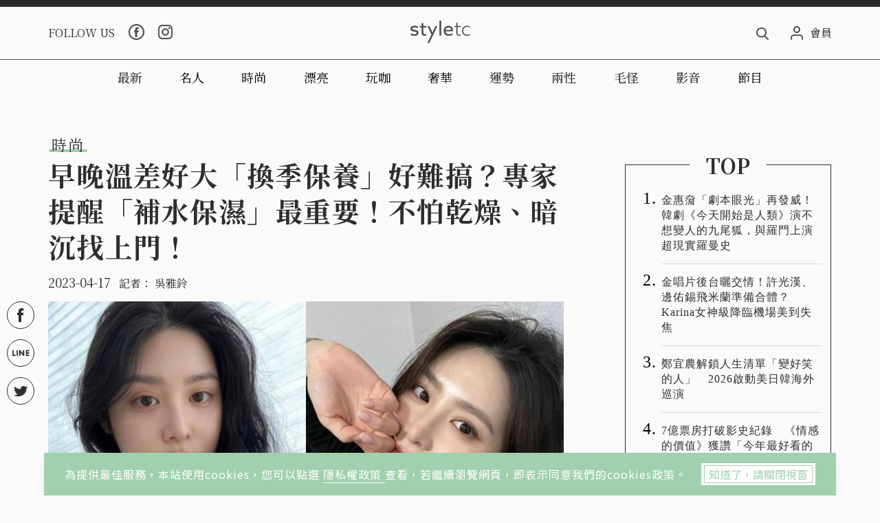

--- FILE ---
content_type: text/html; charset=utf-8
request_url: https://www.styletc.com/article/250924
body_size: 44205
content:
<!doctype html>
<html data-n-head-ssr lang="zh-Hant-TW" data-n-head="%7B%22lang%22:%7B%22ssr%22:%22zh-Hant-TW%22%7D%7D">
  <head >
    <title>早晚溫差好大「換季保養」好難搞？專家提醒「補水保濕」最重要！不怕乾燥、暗沉找上門！</title><meta data-n-head="ssr" charset="utf-8"><meta data-n-head="ssr" name="viewport" content="width=device-width, initial-scale=1, minimum-scale=1, maximum-scale=3, user-scalable=yes"><meta data-n-head="ssr" data-hid="ogImageWidth" property="og:image:width" content="768"><meta data-n-head="ssr" data-hid="ogImageHeight" property="og:image:height" content="480"><meta data-n-head="ssr" data-hid="fbPages" property="fb:pages" content="1436316026651285"><meta data-n-head="ssr" data-hid="description" name="description" content="進入春天時刻，女生最怕就是皮膚因為溫差、濕度變化，導致乾燥粗糙的現象產生，這種時候首要關鍵就是先做好「保濕」工作！得先讓肌膚吃進滿滿水分，讓肌底恢復健康，自然就會容光煥發。敏弱肌想保濕這樣選主打專為敏"><meta data-n-head="ssr" data-hid="keywords" name="keywords" content="MAYBELLINE,FIT ME水啵啵裸妝乳,ILLIYOON,一理潤神經醯胺舒敏集中修護霜,BEYOND YOUTH,極藻煥白精華面膜,BOTANIST,OGUMA,秘之湧水美媒,aquaEveryday,,Rebles Refinery,水漾護唇膏,保養級香氛乾洗手噴霧"><meta data-n-head="ssr" data-hid="ogUrl" property="og:url" content="https://www.styletc.com/article/250924"><meta data-n-head="ssr" data-hid="ogType" property="og:type" content="website"><meta data-n-head="ssr" data-hid="ogTitle" property="og:title" content="早晚溫差好大「換季保養」好難搞？專家提醒「補水保濕」最重要！不怕乾燥、暗沉找上門！"><meta data-n-head="ssr" data-hid="ogDescription" property="og:description" content="進入春天時刻，女生最怕就是皮膚因為溫差、濕度變化，導致乾燥粗糙的現象產生，這種時候首要關鍵就是先做好「保濕」工作！得先讓肌膚吃進滿滿水分，讓肌底恢復健康，自然就會容光煥發。敏弱肌想保濕這樣選主打專為敏"><meta data-n-head="ssr" data-hid="ogImage" property="og:image" content="https://static.styletc.com/images/cover/24/250924/md-3c4e67458c4cb48fb8c8b1dbd8ea136a.jpg"><meta data-n-head="ssr" data-hid="articlePublished_time" name="pubdate" property="article:published_time" itemprop="datePublished" content="2023-04-17T12:34:22+08:00"><meta data-n-head="ssr" data-hid="articleModified_time" name="lastmod" property="article:modified_time" itemprop="dateModified" content="2023-04-17T13:05:27+08:00"><meta data-n-head="ssr" data-hid="articleSection" name="article:section" itemprop="articleSection" content="時尚"><link data-n-head="ssr" rel="icon" type="image/x-icon" href="https://static.styletc.com/images/dist/favicon.ico"><link data-n-head="ssr" rel="apple-touch-icon" sizes="57x57" href="https://static.styletc.com/images/dist/apple-icon-57x57.jpg"><link data-n-head="ssr" rel="apple-touch-icon" sizes="72x72" href="https://static.styletc.com/images/dist/apple-icon-72x72.jpg"><link data-n-head="ssr" rel="apple-touch-icon" sizes="114x114" href="https://static.styletc.com/images/dist/apple-icon-114x114.jpg"><link data-n-head="ssr" rel="apple-touch-icon" sizes="144x144" href="https://static.styletc.com/images/dist/apple-icon-144x144.jpg"><link data-n-head="ssr" rel="dns-prefetch" href="//static.styletc.com"><link data-n-head="ssr" rel="dns-prefetch" href="//www.googletagmanager.com"><link data-n-head="ssr" rel="dns-prefetch" href="//www.googletagservices.com"><link data-n-head="ssr" rel="dns-prefetch" href="//api.popin.cc"><link data-n-head="ssr" rel="dns-prefetch" href="//tw.popin.cc"><link data-n-head="ssr" rel="preload" as="style" href="https://fonts.googleapis.com/css?family=Noto+Serif+TC:300,400,500,600,700%7CNoto+Sans+TC:300,400,500&amp;display=swap"><link data-n-head="ssr" rel="alternate" hreflang="zh-Hant" href="https://www.styletc.com/article/250924"><link data-n-head="ssr" rel="canonical" href="https://www.styletc.com/article/250924"><link data-n-head="ssr" data-hid="amphtml" rel="amphtml" href="https://www.styletc.com/amp/article/250924"><script data-n-head="ssr" src="https://securepubads.g.doubleclick.net/tag/js/gpt.js"></script><script data-n-head="ssr" src="https://www.instagram.com/embed.js" defer></script><script data-n-head="ssr" data-hid="gtm-script">if(!window._gtm_init){window._gtm_init=1;(function (w,n,d,m,e,p){w[d]=(w[d]==1||n[d]=='yes'||n[d]==1||n[m]==1||(w[e]&&w[e][p]&&w[e][p]()))?1:0})(window,navigator,'doNotTrack','msDoNotTrack','external','msTrackingProtectionEnabled');(function(w,d,s,l,x,y){w[x]={};w._gtm_inject=function(i){w[x][i]=1;w[l]=w[l]||[];w[l].push({'gtm.start':new Date().getTime(),event:'gtm.js'});var f=d.getElementsByTagName(s)[0],j=d.createElement(s);j.async=true;j.src='https://www.googletagmanager.com/gtm.js?id='+i;f.parentNode.insertBefore(j,f);};w[y]('GTM-TCWM3XT')})(window,document,'script','dataLayer','_gtm_ids','_gtm_inject')}</script><script data-n-head="ssr" type="application/ld+json">{"@context":"http://schema.org","@type":"NewsArticle","headline":"早晚溫差好大「換季保養」好難搞？專家提醒「補水保濕」最重要！不怕乾燥、暗沉找上門！","url":"https://www.styletc.com/article/250924","thumbnailUrl":"https://static.styletc.com/images/cover/24/250924/md-3c4e67458c4cb48fb8c8b1dbd8ea136a.jpg","articleSection":"時尚","keywords":"MAYBELLINE,FIT ME水啵啵裸妝乳,ILLIYOON,一理潤神經醯胺舒敏集中修護霜,BEYOND YOUTH,極藻煥白精華面膜,BOTANIST,OGUMA,秘之湧水美媒,aquaEveryday,,Rebles Refinery,水漾護唇膏,保養級香氛乾洗手噴霧","description":"進入春天時刻，女生最怕就是皮膚因為溫差、濕度變化，導致乾燥粗糙的現象產生，這種時候首要關鍵就是先做好「保濕」工作！得先讓肌膚吃進滿滿水分，讓肌底恢復健康，自然就會容光煥發。敏弱肌想保濕這樣選主打專為敏","author":{"@type":"Person","name":"吳雅鈴"},"mainEntityOfPage":{"@type":"WebPage","@id":"https://www.styletc.com/article/250924"},"image":{"@type":"ImageObject","url":"https://static.styletc.com/images/cover/24/250924/md-3c4e67458c4cb48fb8c8b1dbd8ea136a.jpg","caption":"（圖／取自mayay______y IG）","height":"768","width":"480"},"publisher":{"@type":"Organization","url":"https://www.styletc.com","name":"styletc","logo":{"@type":"ImageObject","url":"https://static.styletc.com/images/dist/styletc_logo_600x60.png","height":"60","width":"600"}},"dateCreated":"2023-04-17T12:34:22+08:00","datePublished":"2023-04-17T12:34:22+08:00","dateModified":"2023-04-17T13:05:27+08:00"}</script><script data-n-head="ssr" type="application/ld+json">{"@context":"http://schema.org","@type":"Article","headline":"早晚溫差好大「換季保養」好難搞？專家提醒「補水保濕」最重要！不怕乾燥、暗沉找上門！","url":"https://www.styletc.com/article/250924","thumbnailUrl":"https://static.styletc.com/images/cover/24/250924/md-3c4e67458c4cb48fb8c8b1dbd8ea136a.jpg","articleSection":"時尚","keywords":"MAYBELLINE,FIT ME水啵啵裸妝乳,ILLIYOON,一理潤神經醯胺舒敏集中修護霜,BEYOND YOUTH,極藻煥白精華面膜,BOTANIST,OGUMA,秘之湧水美媒,aquaEveryday,,Rebles Refinery,水漾護唇膏,保養級香氛乾洗手噴霧","description":"進入春天時刻，女生最怕就是皮膚因為溫差、濕度變化，導致乾燥粗糙的現象產生，這種時候首要關鍵就是先做好「保濕」工作！得先讓肌膚吃進滿滿水分，讓肌底恢復健康，自然就會容光煥發。敏弱肌想保濕這樣選主打專為敏","author":{"@type":"Person","name":"吳雅鈴"},"mainEntityOfPage":{"@type":"WebPage","@id":"https://www.styletc.com/article/250924"},"image":{"@type":"ImageObject","url":"https://static.styletc.com/images/cover/24/250924/md-3c4e67458c4cb48fb8c8b1dbd8ea136a.jpg","caption":"（圖／取自mayay______y IG）","height":"768","width":"480"},"publisher":{"@type":"Organization","url":"https://www.styletc.com","name":"styletc","logo":{"@type":"ImageObject","url":"https://static.styletc.com/images/dist/styletc_logo_600x60.png","height":"60","width":"600"}},"dateCreated":"2023-04-17T12:34:22+08:00","datePublished":"2023-04-17T12:34:22+08:00","dateModified":"2023-04-17T13:05:27+08:00"}</script><script data-n-head="ssr" type="application/ld+json">{"@context":"http://schema.org","@type":"BreadcrumbList","itemListElement":[{"@type":"ListItem","position":1,"item":{"@id":"https://www.styletc.com","name":"styletc"}},{"@type":"ListItem","position":2,"item":{"@id":"https://www.styletc.com/category/時尚","name":"時尚"}},{"@type":"ListItem","position":3,"item":{"@id":"https://www.styletc.com/article/250924","name":"早晚溫差好大「換季保養」好難搞？專家提醒「補水保濕」最重要！不怕乾燥、暗沉找上門！"}}]}</script><link rel="preload" href="/_nuxt/a28feae.js" as="script"><link rel="preload" href="/_nuxt/df09760.js" as="script"><link rel="preload" href="/_nuxt/bfa4d6b.js" as="script"><link rel="preload" href="/_nuxt/1dce98b.js" as="script"><link rel="preload" href="/_nuxt/4059082.js" as="script"><style data-vue-ssr-id="6c49b670:0 587570d8:0 0fbf9286:0 362be6dc:0">.nuxt-progress{position:fixed;top:0;left:0;right:0;height:2px;width:0;opacity:1;-webkit-transition:width .1s,opacity .4s;-o-transition:width .1s,opacity .4s;transition:width .1s,opacity .4s;background-color:#a1d0ae;z-index:999999}.nuxt-progress.nuxt-progress-notransition{-webkit-transition:none;-o-transition:none;transition:none}.nuxt-progress-failed{background-color:red}
@-webkit-keyframes notyf-fadeinup{0%{opacity:0;-webkit-transform:translateY(25%);transform:translateY(25%)}to{opacity:1;-webkit-transform:translateY(0);transform:translateY(0)}}@keyframes notyf-fadeinup{0%{opacity:0;-webkit-transform:translateY(25%);transform:translateY(25%)}to{opacity:1;-webkit-transform:translateY(0);transform:translateY(0)}}@-webkit-keyframes notyf-fadeinleft{0%{opacity:0;-webkit-transform:translateX(25%);transform:translateX(25%)}to{opacity:1;-webkit-transform:translateX(0);transform:translateX(0)}}@keyframes notyf-fadeinleft{0%{opacity:0;-webkit-transform:translateX(25%);transform:translateX(25%)}to{opacity:1;-webkit-transform:translateX(0);transform:translateX(0)}}@-webkit-keyframes notyf-fadeoutright{0%{opacity:1;-webkit-transform:translateX(0);transform:translateX(0)}to{opacity:0;-webkit-transform:translateX(25%);transform:translateX(25%)}}@keyframes notyf-fadeoutright{0%{opacity:1;-webkit-transform:translateX(0);transform:translateX(0)}to{opacity:0;-webkit-transform:translateX(25%);transform:translateX(25%)}}@-webkit-keyframes notyf-fadeoutdown{0%{opacity:1;-webkit-transform:translateY(0);transform:translateY(0)}to{opacity:0;-webkit-transform:translateY(25%);transform:translateY(25%)}}@keyframes notyf-fadeoutdown{0%{opacity:1;-webkit-transform:translateY(0);transform:translateY(0)}to{opacity:0;-webkit-transform:translateY(25%);transform:translateY(25%)}}@-webkit-keyframes ripple{0%{-webkit-transform:scale(0) translateY(-45%) translateX(13%);transform:scale(0) translateY(-45%) translateX(13%)}to{-webkit-transform:scale(1) translateY(-45%) translateX(13%);transform:scale(1) translateY(-45%) translateX(13%)}}@keyframes ripple{0%{-webkit-transform:scale(0) translateY(-45%) translateX(13%);transform:scale(0) translateY(-45%) translateX(13%)}to{-webkit-transform:scale(1) translateY(-45%) translateX(13%);transform:scale(1) translateY(-45%) translateX(13%)}}.notyf{position:fixed;top:0;left:0;height:100%;width:100%;color:#fff;z-index:9999;display:-webkit-box;display:-ms-flexbox;display:flex;-webkit-box-orient:vertical;-webkit-box-direction:normal;-ms-flex-direction:column;flex-direction:column;-webkit-box-align:end;-ms-flex-align:end;align-items:flex-end;-webkit-box-pack:end;-ms-flex-pack:end;justify-content:flex-end;pointer-events:none;-webkit-box-sizing:border-box;box-sizing:border-box;padding:20px}.notyf__icon--error,.notyf__icon--success{height:21px;width:21px;background:#fff;border-radius:50%;display:block;margin:0 auto;position:relative}.notyf__icon--error:after,.notyf__icon--error:before{content:"";background:currentColor;display:block;position:absolute;width:3px;border-radius:3px;left:9px;height:12px;top:5px}.notyf__icon--error:after{-webkit-transform:rotate(-45deg);-ms-transform:rotate(-45deg);transform:rotate(-45deg)}.notyf__icon--error:before{-webkit-transform:rotate(45deg);-ms-transform:rotate(45deg);transform:rotate(45deg)}.notyf__icon--success:after,.notyf__icon--success:before{content:"";background:currentColor;display:block;position:absolute;width:3px;border-radius:3px}.notyf__icon--success:after{height:6px;-webkit-transform:rotate(-45deg);-ms-transform:rotate(-45deg);transform:rotate(-45deg);top:9px;left:6px}.notyf__icon--success:before{height:11px;-webkit-transform:rotate(45deg);-ms-transform:rotate(45deg);transform:rotate(45deg);top:5px;left:10px}.notyf__toast{display:block;overflow:hidden;pointer-events:auto;-webkit-animation:notyf-fadeinup .3s ease-in forwards;animation:notyf-fadeinup .3s ease-in forwards;-webkit-box-shadow:0 3px 7px 0 rgba(0,0,0,.25);box-shadow:0 3px 7px 0 rgba(0,0,0,.25);position:relative;padding:0 15px;border-radius:2px;max-width:300px;-webkit-transform:translateY(25%);-ms-transform:translateY(25%);transform:translateY(25%);-webkit-box-sizing:border-box;box-sizing:border-box;-ms-flex-negative:0;flex-shrink:0}.notyf__toast--disappear{-webkit-transform:translateY(0);-ms-transform:translateY(0);transform:translateY(0);-webkit-animation:notyf-fadeoutdown .3s forwards;animation:notyf-fadeoutdown .3s forwards;-webkit-animation-delay:.25s;animation-delay:.25s}.notyf__toast--disappear .notyf__icon,.notyf__toast--disappear .notyf__message{-webkit-animation:notyf-fadeoutdown .3s forwards;animation:notyf-fadeoutdown .3s forwards;opacity:1;-webkit-transform:translateY(0);-ms-transform:translateY(0);transform:translateY(0)}.notyf__toast--disappear .notyf__dismiss{-webkit-animation:notyf-fadeoutright .3s forwards;animation:notyf-fadeoutright .3s forwards;opacity:1;-webkit-transform:translateX(0);-ms-transform:translateX(0);transform:translateX(0)}.notyf__toast--disappear .notyf__message{-webkit-animation-delay:.05s;animation-delay:.05s}.notyf__toast--upper{margin-bottom:20px}.notyf__toast--lower{margin-top:20px}.notyf__toast--dismissible .notyf__wrapper{padding-right:30px}.notyf__ripple{height:400px;width:400px;position:absolute;-webkit-transform-origin:bottom right;-ms-transform-origin:bottom right;transform-origin:bottom right;right:0;top:0;border-radius:50%;-webkit-transform:scale(0) translateY(-51%) translateX(13%);-ms-transform:scale(0) translateY(-51%) translateX(13%);transform:scale(0) translateY(-51%) translateX(13%);z-index:5;-webkit-animation:ripple .4s ease-out forwards;animation:ripple .4s ease-out forwards}.notyf__wrapper{display:-webkit-box;display:-ms-flexbox;display:flex;-webkit-box-align:center;-ms-flex-align:center;align-items:center;padding-top:17px;padding-bottom:17px;padding-right:15px;border-radius:3px;position:relative;z-index:10}.notyf__icon{width:22px;text-align:center;font-size:1.3em;opacity:0;-webkit-animation:notyf-fadeinup .3s forwards;animation:notyf-fadeinup .3s forwards;-webkit-animation-delay:.3s;animation-delay:.3s;margin-right:13px}.notyf__dismiss{position:absolute;top:0;right:0;height:100%;width:26px;margin-right:-15px;-webkit-animation:notyf-fadeinleft .3s forwards;animation:notyf-fadeinleft .3s forwards;-webkit-animation-delay:.35s;animation-delay:.35s;opacity:0}.notyf__dismiss-btn{background-color:rgba(0,0,0,.25);border:none;cursor:pointer;-webkit-transition:opacity .2s ease,background-color .2s ease;-o-transition:opacity .2s ease,background-color .2s ease;transition:opacity .2s ease,background-color .2s ease;outline:none;opacity:.35;height:100%;width:100%}.notyf__dismiss-btn:after,.notyf__dismiss-btn:before{content:"";background:#fff;height:12px;width:2px;border-radius:3px;position:absolute;left:calc(50% - 1px);top:calc(50% - 5px)}.notyf__dismiss-btn:after{-webkit-transform:rotate(-45deg);-ms-transform:rotate(-45deg);transform:rotate(-45deg)}.notyf__dismiss-btn:before{-webkit-transform:rotate(45deg);-ms-transform:rotate(45deg);transform:rotate(45deg)}.notyf__dismiss-btn:hover{opacity:.7;background-color:rgba(0,0,0,.15)}.notyf__dismiss-btn:active{opacity:.8}.notyf__message{vertical-align:middle;position:relative;opacity:0;-webkit-animation:notyf-fadeinup .3s forwards;animation:notyf-fadeinup .3s forwards;-webkit-animation-delay:.25s;animation-delay:.25s;line-height:1.5em}@media only screen and (max-width:480px){.notyf{padding:0}.notyf__ripple{height:600px;width:600px;-webkit-animation-duration:.5s;animation-duration:.5s}.notyf__toast{max-width:none;border-radius:0;-webkit-box-shadow:0 -2px 7px 0 rgba(0,0,0,.13);box-shadow:0 -2px 7px 0 rgba(0,0,0,.13);width:100%}.notyf__dismiss{width:56px}}/*!
 * Bootstrap Grid v4.3.1 (https://getbootstrap.com/)
 * Copyright 2011-2019 The Bootstrap Authors
 * Copyright 2011-2019 Twitter, Inc.
 * Licensed under MIT (https://github.com/twbs/bootstrap/blob/master/LICENSE)
 */html{-ms-overflow-style:scrollbar}.container{width:100%;padding-right:10px;padding-left:10px;margin-right:auto;margin-left:auto}@media (min-width:576px){.container{max-width:560px}}@media (min-width:768px){.container{max-width:748px}}@media (min-width:992px){.container{max-width:980px}}@media (min-width:1200px){.container{max-width:1160px}}.container-fluid{width:100%;padding-right:10px;padding-left:10px;margin-right:auto;margin-left:auto}.row{display:-webkit-box;display:-ms-flexbox;display:flex;-ms-flex-wrap:wrap;flex-wrap:wrap;margin-right:-10px;margin-left:-10px}.no-gutters{margin-right:0;margin-left:0}.no-gutters>.col,.no-gutters>[class*=col-]{padding-right:0;padding-left:0}.col,.col-1,.col-2,.col-3,.col-4,.col-5,.col-6,.col-7,.col-8,.col-9,.col-10,.col-11,.col-12,.col-auto,.col-lg,.col-lg-1,.col-lg-2,.col-lg-3,.col-lg-4,.col-lg-5,.col-lg-6,.col-lg-7,.col-lg-8,.col-lg-9,.col-lg-10,.col-lg-11,.col-lg-12,.col-lg-auto,.col-md,.col-md-1,.col-md-2,.col-md-3,.col-md-4,.col-md-5,.col-md-6,.col-md-7,.col-md-8,.col-md-9,.col-md-10,.col-md-11,.col-md-12,.col-md-auto,.col-sm,.col-sm-1,.col-sm-2,.col-sm-3,.col-sm-4,.col-sm-5,.col-sm-6,.col-sm-7,.col-sm-8,.col-sm-9,.col-sm-10,.col-sm-11,.col-sm-12,.col-sm-auto,.col-xl,.col-xl-1,.col-xl-2,.col-xl-3,.col-xl-4,.col-xl-5,.col-xl-6,.col-xl-7,.col-xl-8,.col-xl-9,.col-xl-10,.col-xl-11,.col-xl-12,.col-xl-auto{position:relative;width:100%;padding-right:10px;padding-left:10px}.col{-ms-flex-preferred-size:0;flex-basis:0;-webkit-box-flex:1;-ms-flex-positive:1;flex-grow:1;max-width:100%}.col-auto{-ms-flex:0 0 auto;flex:0 0 auto;width:auto;max-width:100%}.col-1,.col-auto{-webkit-box-flex:0}.col-1{-ms-flex:0 0 8.33333%;flex:0 0 8.33333%;max-width:8.33333%}.col-2{-ms-flex:0 0 16.66667%;flex:0 0 16.66667%;max-width:16.66667%}.col-2,.col-3{-webkit-box-flex:0}.col-3{-ms-flex:0 0 25%;flex:0 0 25%;max-width:25%}.col-4{-ms-flex:0 0 33.33333%;flex:0 0 33.33333%;max-width:33.33333%}.col-4,.col-5{-webkit-box-flex:0}.col-5{-ms-flex:0 0 41.66667%;flex:0 0 41.66667%;max-width:41.66667%}.col-6{-ms-flex:0 0 50%;flex:0 0 50%;max-width:50%}.col-6,.col-7{-webkit-box-flex:0}.col-7{-ms-flex:0 0 58.33333%;flex:0 0 58.33333%;max-width:58.33333%}.col-8{-ms-flex:0 0 66.66667%;flex:0 0 66.66667%;max-width:66.66667%}.col-8,.col-9{-webkit-box-flex:0}.col-9{-ms-flex:0 0 75%;flex:0 0 75%;max-width:75%}.col-10{-ms-flex:0 0 83.33333%;flex:0 0 83.33333%;max-width:83.33333%}.col-10,.col-11{-webkit-box-flex:0}.col-11{-ms-flex:0 0 91.66667%;flex:0 0 91.66667%;max-width:91.66667%}.col-12{-webkit-box-flex:0;-ms-flex:0 0 100%;flex:0 0 100%;max-width:100%}.order-first{-webkit-box-ordinal-group:0;-ms-flex-order:-1;order:-1}.order-last{-webkit-box-ordinal-group:14;-ms-flex-order:13;order:13}.order-0{-webkit-box-ordinal-group:1;-ms-flex-order:0;order:0}.order-1{-webkit-box-ordinal-group:2;-ms-flex-order:1;order:1}.order-2{-webkit-box-ordinal-group:3;-ms-flex-order:2;order:2}.order-3{-webkit-box-ordinal-group:4;-ms-flex-order:3;order:3}.order-4{-webkit-box-ordinal-group:5;-ms-flex-order:4;order:4}.order-5{-webkit-box-ordinal-group:6;-ms-flex-order:5;order:5}.order-6{-webkit-box-ordinal-group:7;-ms-flex-order:6;order:6}.order-7{-webkit-box-ordinal-group:8;-ms-flex-order:7;order:7}.order-8{-webkit-box-ordinal-group:9;-ms-flex-order:8;order:8}.order-9{-webkit-box-ordinal-group:10;-ms-flex-order:9;order:9}.order-10{-webkit-box-ordinal-group:11;-ms-flex-order:10;order:10}.order-11{-webkit-box-ordinal-group:12;-ms-flex-order:11;order:11}.order-12{-webkit-box-ordinal-group:13;-ms-flex-order:12;order:12}.offset-1{margin-left:8.33333%}.offset-2{margin-left:16.66667%}.offset-3{margin-left:25%}.offset-4{margin-left:33.33333%}.offset-5{margin-left:41.66667%}.offset-6{margin-left:50%}.offset-7{margin-left:58.33333%}.offset-8{margin-left:66.66667%}.offset-9{margin-left:75%}.offset-10{margin-left:83.33333%}.offset-11{margin-left:91.66667%}@media (min-width:576px){.col-sm{-ms-flex-preferred-size:0;flex-basis:0;-webkit-box-flex:1;-ms-flex-positive:1;flex-grow:1;max-width:100%}.col-sm-auto{-webkit-box-flex:0;-ms-flex:0 0 auto;flex:0 0 auto;width:auto;max-width:100%}.col-sm-1{-webkit-box-flex:0;-ms-flex:0 0 8.33333%;flex:0 0 8.33333%;max-width:8.33333%}.col-sm-2{-webkit-box-flex:0;-ms-flex:0 0 16.66667%;flex:0 0 16.66667%;max-width:16.66667%}.col-sm-3{-webkit-box-flex:0;-ms-flex:0 0 25%;flex:0 0 25%;max-width:25%}.col-sm-4{-webkit-box-flex:0;-ms-flex:0 0 33.33333%;flex:0 0 33.33333%;max-width:33.33333%}.col-sm-5{-webkit-box-flex:0;-ms-flex:0 0 41.66667%;flex:0 0 41.66667%;max-width:41.66667%}.col-sm-6{-webkit-box-flex:0;-ms-flex:0 0 50%;flex:0 0 50%;max-width:50%}.col-sm-7{-webkit-box-flex:0;-ms-flex:0 0 58.33333%;flex:0 0 58.33333%;max-width:58.33333%}.col-sm-8{-webkit-box-flex:0;-ms-flex:0 0 66.66667%;flex:0 0 66.66667%;max-width:66.66667%}.col-sm-9{-webkit-box-flex:0;-ms-flex:0 0 75%;flex:0 0 75%;max-width:75%}.col-sm-10{-webkit-box-flex:0;-ms-flex:0 0 83.33333%;flex:0 0 83.33333%;max-width:83.33333%}.col-sm-11{-webkit-box-flex:0;-ms-flex:0 0 91.66667%;flex:0 0 91.66667%;max-width:91.66667%}.col-sm-12{-webkit-box-flex:0;-ms-flex:0 0 100%;flex:0 0 100%;max-width:100%}.order-sm-first{-webkit-box-ordinal-group:0;-ms-flex-order:-1;order:-1}.order-sm-last{-webkit-box-ordinal-group:14;-ms-flex-order:13;order:13}.order-sm-0{-webkit-box-ordinal-group:1;-ms-flex-order:0;order:0}.order-sm-1{-webkit-box-ordinal-group:2;-ms-flex-order:1;order:1}.order-sm-2{-webkit-box-ordinal-group:3;-ms-flex-order:2;order:2}.order-sm-3{-webkit-box-ordinal-group:4;-ms-flex-order:3;order:3}.order-sm-4{-webkit-box-ordinal-group:5;-ms-flex-order:4;order:4}.order-sm-5{-webkit-box-ordinal-group:6;-ms-flex-order:5;order:5}.order-sm-6{-webkit-box-ordinal-group:7;-ms-flex-order:6;order:6}.order-sm-7{-webkit-box-ordinal-group:8;-ms-flex-order:7;order:7}.order-sm-8{-webkit-box-ordinal-group:9;-ms-flex-order:8;order:8}.order-sm-9{-webkit-box-ordinal-group:10;-ms-flex-order:9;order:9}.order-sm-10{-webkit-box-ordinal-group:11;-ms-flex-order:10;order:10}.order-sm-11{-webkit-box-ordinal-group:12;-ms-flex-order:11;order:11}.order-sm-12{-webkit-box-ordinal-group:13;-ms-flex-order:12;order:12}.offset-sm-0{margin-left:0}.offset-sm-1{margin-left:8.33333%}.offset-sm-2{margin-left:16.66667%}.offset-sm-3{margin-left:25%}.offset-sm-4{margin-left:33.33333%}.offset-sm-5{margin-left:41.66667%}.offset-sm-6{margin-left:50%}.offset-sm-7{margin-left:58.33333%}.offset-sm-8{margin-left:66.66667%}.offset-sm-9{margin-left:75%}.offset-sm-10{margin-left:83.33333%}.offset-sm-11{margin-left:91.66667%}}@media (min-width:768px){.col-md{-ms-flex-preferred-size:0;flex-basis:0;-webkit-box-flex:1;-ms-flex-positive:1;flex-grow:1;max-width:100%}.col-md-auto{-webkit-box-flex:0;-ms-flex:0 0 auto;flex:0 0 auto;width:auto;max-width:100%}.col-md-1{-webkit-box-flex:0;-ms-flex:0 0 8.33333%;flex:0 0 8.33333%;max-width:8.33333%}.col-md-2{-webkit-box-flex:0;-ms-flex:0 0 16.66667%;flex:0 0 16.66667%;max-width:16.66667%}.col-md-3{-webkit-box-flex:0;-ms-flex:0 0 25%;flex:0 0 25%;max-width:25%}.col-md-4{-webkit-box-flex:0;-ms-flex:0 0 33.33333%;flex:0 0 33.33333%;max-width:33.33333%}.col-md-5{-webkit-box-flex:0;-ms-flex:0 0 41.66667%;flex:0 0 41.66667%;max-width:41.66667%}.col-md-6{-webkit-box-flex:0;-ms-flex:0 0 50%;flex:0 0 50%;max-width:50%}.col-md-7{-webkit-box-flex:0;-ms-flex:0 0 58.33333%;flex:0 0 58.33333%;max-width:58.33333%}.col-md-8{-webkit-box-flex:0;-ms-flex:0 0 66.66667%;flex:0 0 66.66667%;max-width:66.66667%}.col-md-9{-webkit-box-flex:0;-ms-flex:0 0 75%;flex:0 0 75%;max-width:75%}.col-md-10{-webkit-box-flex:0;-ms-flex:0 0 83.33333%;flex:0 0 83.33333%;max-width:83.33333%}.col-md-11{-webkit-box-flex:0;-ms-flex:0 0 91.66667%;flex:0 0 91.66667%;max-width:91.66667%}.col-md-12{-webkit-box-flex:0;-ms-flex:0 0 100%;flex:0 0 100%;max-width:100%}.order-md-first{-webkit-box-ordinal-group:0;-ms-flex-order:-1;order:-1}.order-md-last{-webkit-box-ordinal-group:14;-ms-flex-order:13;order:13}.order-md-0{-webkit-box-ordinal-group:1;-ms-flex-order:0;order:0}.order-md-1{-webkit-box-ordinal-group:2;-ms-flex-order:1;order:1}.order-md-2{-webkit-box-ordinal-group:3;-ms-flex-order:2;order:2}.order-md-3{-webkit-box-ordinal-group:4;-ms-flex-order:3;order:3}.order-md-4{-webkit-box-ordinal-group:5;-ms-flex-order:4;order:4}.order-md-5{-webkit-box-ordinal-group:6;-ms-flex-order:5;order:5}.order-md-6{-webkit-box-ordinal-group:7;-ms-flex-order:6;order:6}.order-md-7{-webkit-box-ordinal-group:8;-ms-flex-order:7;order:7}.order-md-8{-webkit-box-ordinal-group:9;-ms-flex-order:8;order:8}.order-md-9{-webkit-box-ordinal-group:10;-ms-flex-order:9;order:9}.order-md-10{-webkit-box-ordinal-group:11;-ms-flex-order:10;order:10}.order-md-11{-webkit-box-ordinal-group:12;-ms-flex-order:11;order:11}.order-md-12{-webkit-box-ordinal-group:13;-ms-flex-order:12;order:12}.offset-md-0{margin-left:0}.offset-md-1{margin-left:8.33333%}.offset-md-2{margin-left:16.66667%}.offset-md-3{margin-left:25%}.offset-md-4{margin-left:33.33333%}.offset-md-5{margin-left:41.66667%}.offset-md-6{margin-left:50%}.offset-md-7{margin-left:58.33333%}.offset-md-8{margin-left:66.66667%}.offset-md-9{margin-left:75%}.offset-md-10{margin-left:83.33333%}.offset-md-11{margin-left:91.66667%}}@media (min-width:992px){.col-lg{-ms-flex-preferred-size:0;flex-basis:0;-webkit-box-flex:1;-ms-flex-positive:1;flex-grow:1;max-width:100%}.col-lg-auto{-webkit-box-flex:0;-ms-flex:0 0 auto;flex:0 0 auto;width:auto;max-width:100%}.col-lg-1{-webkit-box-flex:0;-ms-flex:0 0 8.33333%;flex:0 0 8.33333%;max-width:8.33333%}.col-lg-2{-webkit-box-flex:0;-ms-flex:0 0 16.66667%;flex:0 0 16.66667%;max-width:16.66667%}.col-lg-3{-webkit-box-flex:0;-ms-flex:0 0 25%;flex:0 0 25%;max-width:25%}.col-lg-4{-webkit-box-flex:0;-ms-flex:0 0 33.33333%;flex:0 0 33.33333%;max-width:33.33333%}.col-lg-5{-webkit-box-flex:0;-ms-flex:0 0 41.66667%;flex:0 0 41.66667%;max-width:41.66667%}.col-lg-6{-webkit-box-flex:0;-ms-flex:0 0 50%;flex:0 0 50%;max-width:50%}.col-lg-7{-webkit-box-flex:0;-ms-flex:0 0 58.33333%;flex:0 0 58.33333%;max-width:58.33333%}.col-lg-8{-webkit-box-flex:0;-ms-flex:0 0 66.66667%;flex:0 0 66.66667%;max-width:66.66667%}.col-lg-9{-webkit-box-flex:0;-ms-flex:0 0 75%;flex:0 0 75%;max-width:75%}.col-lg-10{-webkit-box-flex:0;-ms-flex:0 0 83.33333%;flex:0 0 83.33333%;max-width:83.33333%}.col-lg-11{-webkit-box-flex:0;-ms-flex:0 0 91.66667%;flex:0 0 91.66667%;max-width:91.66667%}.col-lg-12{-webkit-box-flex:0;-ms-flex:0 0 100%;flex:0 0 100%;max-width:100%}.order-lg-first{-webkit-box-ordinal-group:0;-ms-flex-order:-1;order:-1}.order-lg-last{-webkit-box-ordinal-group:14;-ms-flex-order:13;order:13}.order-lg-0{-webkit-box-ordinal-group:1;-ms-flex-order:0;order:0}.order-lg-1{-webkit-box-ordinal-group:2;-ms-flex-order:1;order:1}.order-lg-2{-webkit-box-ordinal-group:3;-ms-flex-order:2;order:2}.order-lg-3{-webkit-box-ordinal-group:4;-ms-flex-order:3;order:3}.order-lg-4{-webkit-box-ordinal-group:5;-ms-flex-order:4;order:4}.order-lg-5{-webkit-box-ordinal-group:6;-ms-flex-order:5;order:5}.order-lg-6{-webkit-box-ordinal-group:7;-ms-flex-order:6;order:6}.order-lg-7{-webkit-box-ordinal-group:8;-ms-flex-order:7;order:7}.order-lg-8{-webkit-box-ordinal-group:9;-ms-flex-order:8;order:8}.order-lg-9{-webkit-box-ordinal-group:10;-ms-flex-order:9;order:9}.order-lg-10{-webkit-box-ordinal-group:11;-ms-flex-order:10;order:10}.order-lg-11{-webkit-box-ordinal-group:12;-ms-flex-order:11;order:11}.order-lg-12{-webkit-box-ordinal-group:13;-ms-flex-order:12;order:12}.offset-lg-0{margin-left:0}.offset-lg-1{margin-left:8.33333%}.offset-lg-2{margin-left:16.66667%}.offset-lg-3{margin-left:25%}.offset-lg-4{margin-left:33.33333%}.offset-lg-5{margin-left:41.66667%}.offset-lg-6{margin-left:50%}.offset-lg-7{margin-left:58.33333%}.offset-lg-8{margin-left:66.66667%}.offset-lg-9{margin-left:75%}.offset-lg-10{margin-left:83.33333%}.offset-lg-11{margin-left:91.66667%}}@media (min-width:1200px){.col-xl{-ms-flex-preferred-size:0;flex-basis:0;-webkit-box-flex:1;-ms-flex-positive:1;flex-grow:1;max-width:100%}.col-xl-auto{-webkit-box-flex:0;-ms-flex:0 0 auto;flex:0 0 auto;width:auto;max-width:100%}.col-xl-1{-webkit-box-flex:0;-ms-flex:0 0 8.33333%;flex:0 0 8.33333%;max-width:8.33333%}.col-xl-2{-webkit-box-flex:0;-ms-flex:0 0 16.66667%;flex:0 0 16.66667%;max-width:16.66667%}.col-xl-3{-webkit-box-flex:0;-ms-flex:0 0 25%;flex:0 0 25%;max-width:25%}.col-xl-4{-webkit-box-flex:0;-ms-flex:0 0 33.33333%;flex:0 0 33.33333%;max-width:33.33333%}.col-xl-5{-webkit-box-flex:0;-ms-flex:0 0 41.66667%;flex:0 0 41.66667%;max-width:41.66667%}.col-xl-6{-webkit-box-flex:0;-ms-flex:0 0 50%;flex:0 0 50%;max-width:50%}.col-xl-7{-webkit-box-flex:0;-ms-flex:0 0 58.33333%;flex:0 0 58.33333%;max-width:58.33333%}.col-xl-8{-webkit-box-flex:0;-ms-flex:0 0 66.66667%;flex:0 0 66.66667%;max-width:66.66667%}.col-xl-9{-webkit-box-flex:0;-ms-flex:0 0 75%;flex:0 0 75%;max-width:75%}.col-xl-10{-webkit-box-flex:0;-ms-flex:0 0 83.33333%;flex:0 0 83.33333%;max-width:83.33333%}.col-xl-11{-webkit-box-flex:0;-ms-flex:0 0 91.66667%;flex:0 0 91.66667%;max-width:91.66667%}.col-xl-12{-webkit-box-flex:0;-ms-flex:0 0 100%;flex:0 0 100%;max-width:100%}.order-xl-first{-webkit-box-ordinal-group:0;-ms-flex-order:-1;order:-1}.order-xl-last{-webkit-box-ordinal-group:14;-ms-flex-order:13;order:13}.order-xl-0{-webkit-box-ordinal-group:1;-ms-flex-order:0;order:0}.order-xl-1{-webkit-box-ordinal-group:2;-ms-flex-order:1;order:1}.order-xl-2{-webkit-box-ordinal-group:3;-ms-flex-order:2;order:2}.order-xl-3{-webkit-box-ordinal-group:4;-ms-flex-order:3;order:3}.order-xl-4{-webkit-box-ordinal-group:5;-ms-flex-order:4;order:4}.order-xl-5{-webkit-box-ordinal-group:6;-ms-flex-order:5;order:5}.order-xl-6{-webkit-box-ordinal-group:7;-ms-flex-order:6;order:6}.order-xl-7{-webkit-box-ordinal-group:8;-ms-flex-order:7;order:7}.order-xl-8{-webkit-box-ordinal-group:9;-ms-flex-order:8;order:8}.order-xl-9{-webkit-box-ordinal-group:10;-ms-flex-order:9;order:9}.order-xl-10{-webkit-box-ordinal-group:11;-ms-flex-order:10;order:10}.order-xl-11{-webkit-box-ordinal-group:12;-ms-flex-order:11;order:11}.order-xl-12{-webkit-box-ordinal-group:13;-ms-flex-order:12;order:12}.offset-xl-0{margin-left:0}.offset-xl-1{margin-left:8.33333%}.offset-xl-2{margin-left:16.66667%}.offset-xl-3{margin-left:25%}.offset-xl-4{margin-left:33.33333%}.offset-xl-5{margin-left:41.66667%}.offset-xl-6{margin-left:50%}.offset-xl-7{margin-left:58.33333%}.offset-xl-8{margin-left:66.66667%}.offset-xl-9{margin-left:75%}.offset-xl-10{margin-left:83.33333%}.offset-xl-11{margin-left:91.66667%}}.m-0{margin:0!important}.mt-0,.my-0{margin-top:0!important}.mr-0,.mx-0{margin-right:0!important}.mb-0,.my-0{margin-bottom:0!important}.ml-0,.mx-0{margin-left:0!important}.m-1{margin:1rem!important}.mt-1,.my-1{margin-top:1rem!important}.mr-1,.mx-1{margin-right:1rem!important}.mb-1,.my-1{margin-bottom:1rem!important}.ml-1,.mx-1{margin-left:1rem!important}.m-2{margin:1.25rem!important}.mt-2,.my-2{margin-top:1.25rem!important}.mr-2,.mx-2{margin-right:1.25rem!important}.mb-2,.my-2{margin-bottom:1.25rem!important}.ml-2,.mx-2{margin-left:1.25rem!important}.m-3{margin:2rem!important}.mt-3,.my-3{margin-top:2rem!important}.mr-3,.mx-3{margin-right:2rem!important}.mb-3,.my-3{margin-bottom:2rem!important}.ml-3,.mx-3{margin-left:2rem!important}.m-4{margin:2.625rem!important}.mt-4,.my-4{margin-top:2.625rem!important}.mr-4,.mx-4{margin-right:2.625rem!important}.mb-4,.my-4{margin-bottom:2.625rem!important}.ml-4,.mx-4{margin-left:2.625rem!important}.m-5{margin:3.125rem!important}.mt-5,.my-5{margin-top:3.125rem!important}.mr-5,.mx-5{margin-right:3.125rem!important}.mb-5,.my-5{margin-bottom:3.125rem!important}.ml-5,.mx-5{margin-left:3.125rem!important}.m-6{margin:3.75rem!important}.mt-6,.my-6{margin-top:3.75rem!important}.mr-6,.mx-6{margin-right:3.75rem!important}.mb-6,.my-6{margin-bottom:3.75rem!important}.ml-6,.mx-6{margin-left:3.75rem!important}.m-7{margin:4.375rem!important}.mt-7,.my-7{margin-top:4.375rem!important}.mr-7,.mx-7{margin-right:4.375rem!important}.mb-7,.my-7{margin-bottom:4.375rem!important}.ml-7,.mx-7{margin-left:4.375rem!important}.m-8{margin:5.25rem!important}.mt-8,.my-8{margin-top:5.25rem!important}.mr-8,.mx-8{margin-right:5.25rem!important}.mb-8,.my-8{margin-bottom:5.25rem!important}.ml-8,.mx-8{margin-left:5.25rem!important}.m-12{margin:7.5rem!important}.mt-12,.my-12{margin-top:7.5rem!important}.mr-12,.mx-12{margin-right:7.5rem!important}.mb-12,.my-12{margin-bottom:7.5rem!important}.ml-12,.mx-12{margin-left:7.5rem!important}.p-0{padding:0!important}.pt-0,.py-0{padding-top:0!important}.pr-0,.px-0{padding-right:0!important}.pb-0,.py-0{padding-bottom:0!important}.pl-0,.px-0{padding-left:0!important}.p-1{padding:1rem!important}.pt-1,.py-1{padding-top:1rem!important}.pr-1,.px-1{padding-right:1rem!important}.pb-1,.py-1{padding-bottom:1rem!important}.pl-1,.px-1{padding-left:1rem!important}.p-2{padding:1.25rem!important}.pt-2,.py-2{padding-top:1.25rem!important}.pr-2,.px-2{padding-right:1.25rem!important}.pb-2,.py-2{padding-bottom:1.25rem!important}.pl-2,.px-2{padding-left:1.25rem!important}.p-3{padding:2rem!important}.pt-3,.py-3{padding-top:2rem!important}.pr-3,.px-3{padding-right:2rem!important}.pb-3,.py-3{padding-bottom:2rem!important}.pl-3,.px-3{padding-left:2rem!important}.p-4{padding:2.625rem!important}.pt-4,.py-4{padding-top:2.625rem!important}.pr-4,.px-4{padding-right:2.625rem!important}.pb-4,.py-4{padding-bottom:2.625rem!important}.pl-4,.px-4{padding-left:2.625rem!important}.p-5{padding:3.125rem!important}.pt-5,.py-5{padding-top:3.125rem!important}.pr-5,.px-5{padding-right:3.125rem!important}.pb-5,.py-5{padding-bottom:3.125rem!important}.pl-5,.px-5{padding-left:3.125rem!important}.p-6{padding:3.75rem!important}.pt-6,.py-6{padding-top:3.75rem!important}.pr-6,.px-6{padding-right:3.75rem!important}.pb-6,.py-6{padding-bottom:3.75rem!important}.pl-6,.px-6{padding-left:3.75rem!important}.p-7{padding:4.375rem!important}.pt-7,.py-7{padding-top:4.375rem!important}.pr-7,.px-7{padding-right:4.375rem!important}.pb-7,.py-7{padding-bottom:4.375rem!important}.pl-7,.px-7{padding-left:4.375rem!important}.p-8{padding:5.25rem!important}.pt-8,.py-8{padding-top:5.25rem!important}.pr-8,.px-8{padding-right:5.25rem!important}.pb-8,.py-8{padding-bottom:5.25rem!important}.pl-8,.px-8{padding-left:5.25rem!important}.p-12{padding:7.5rem!important}.pt-12,.py-12{padding-top:7.5rem!important}.pr-12,.px-12{padding-right:7.5rem!important}.pb-12,.py-12{padding-bottom:7.5rem!important}.pl-12,.px-12{padding-left:7.5rem!important}.m-n1{margin:-1rem!important}.mt-n1,.my-n1{margin-top:-1rem!important}.mr-n1,.mx-n1{margin-right:-1rem!important}.mb-n1,.my-n1{margin-bottom:-1rem!important}.ml-n1,.mx-n1{margin-left:-1rem!important}.m-n2{margin:-1rem!important}.mt-n2,.my-n2{margin-top:-1rem!important}.mr-n2,.mx-n2{margin-right:-1rem!important}.mb-n2,.my-n2{margin-bottom:-1rem!important}.ml-n2,.mx-n2{margin-left:-1rem!important}.m-n3{margin:-1rem!important}.mt-n3,.my-n3{margin-top:-1rem!important}.mr-n3,.mx-n3{margin-right:-1rem!important}.mb-n3,.my-n3{margin-bottom:-1rem!important}.ml-n3,.mx-n3{margin-left:-1rem!important}.m-n4{margin:-1rem!important}.mt-n4,.my-n4{margin-top:-1rem!important}.mr-n4,.mx-n4{margin-right:-1rem!important}.mb-n4,.my-n4{margin-bottom:-1rem!important}.ml-n4,.mx-n4{margin-left:-1rem!important}.m-n5{margin:-1rem!important}.mt-n5,.my-n5{margin-top:-1rem!important}.mr-n5,.mx-n5{margin-right:-1rem!important}.mb-n5,.my-n5{margin-bottom:-1rem!important}.ml-n5,.mx-n5{margin-left:-1rem!important}.m-n6{margin:-1rem!important}.mt-n6,.my-n6{margin-top:-1rem!important}.mr-n6,.mx-n6{margin-right:-1rem!important}.mb-n6,.my-n6{margin-bottom:-1rem!important}.ml-n6,.mx-n6{margin-left:-1rem!important}.m-n7{margin:-1rem!important}.mt-n7,.my-n7{margin-top:-1rem!important}.mr-n7,.mx-n7{margin-right:-1rem!important}.mb-n7,.my-n7{margin-bottom:-1rem!important}.ml-n7,.mx-n7{margin-left:-1rem!important}.m-n8{margin:-1rem!important}.mt-n8,.my-n8{margin-top:-1rem!important}.mr-n8,.mx-n8{margin-right:-1rem!important}.mb-n8,.my-n8{margin-bottom:-1rem!important}.ml-n8,.mx-n8{margin-left:-1rem!important}.m-n12{margin:-1rem!important}.mt-n12,.my-n12{margin-top:-1rem!important}.mr-n12,.mx-n12{margin-right:-1rem!important}.mb-n12,.my-n12{margin-bottom:-1rem!important}.ml-n12,.mx-n12{margin-left:-1rem!important}.m-auto{margin:auto!important}.mt-auto,.my-auto{margin-top:auto!important}.mr-auto,.mx-auto{margin-right:auto!important}.mb-auto,.my-auto{margin-bottom:auto!important}.ml-auto,.mx-auto{margin-left:auto!important}@media (min-width:576px){.m-sm-0{margin:0!important}.mt-sm-0,.my-sm-0{margin-top:0!important}.mr-sm-0,.mx-sm-0{margin-right:0!important}.mb-sm-0,.my-sm-0{margin-bottom:0!important}.ml-sm-0,.mx-sm-0{margin-left:0!important}.m-sm-1{margin:1rem!important}.mt-sm-1,.my-sm-1{margin-top:1rem!important}.mr-sm-1,.mx-sm-1{margin-right:1rem!important}.mb-sm-1,.my-sm-1{margin-bottom:1rem!important}.ml-sm-1,.mx-sm-1{margin-left:1rem!important}.m-sm-2{margin:1.25rem!important}.mt-sm-2,.my-sm-2{margin-top:1.25rem!important}.mr-sm-2,.mx-sm-2{margin-right:1.25rem!important}.mb-sm-2,.my-sm-2{margin-bottom:1.25rem!important}.ml-sm-2,.mx-sm-2{margin-left:1.25rem!important}.m-sm-3{margin:2rem!important}.mt-sm-3,.my-sm-3{margin-top:2rem!important}.mr-sm-3,.mx-sm-3{margin-right:2rem!important}.mb-sm-3,.my-sm-3{margin-bottom:2rem!important}.ml-sm-3,.mx-sm-3{margin-left:2rem!important}.m-sm-4{margin:2.625rem!important}.mt-sm-4,.my-sm-4{margin-top:2.625rem!important}.mr-sm-4,.mx-sm-4{margin-right:2.625rem!important}.mb-sm-4,.my-sm-4{margin-bottom:2.625rem!important}.ml-sm-4,.mx-sm-4{margin-left:2.625rem!important}.m-sm-5{margin:3.125rem!important}.mt-sm-5,.my-sm-5{margin-top:3.125rem!important}.mr-sm-5,.mx-sm-5{margin-right:3.125rem!important}.mb-sm-5,.my-sm-5{margin-bottom:3.125rem!important}.ml-sm-5,.mx-sm-5{margin-left:3.125rem!important}.m-sm-6{margin:3.75rem!important}.mt-sm-6,.my-sm-6{margin-top:3.75rem!important}.mr-sm-6,.mx-sm-6{margin-right:3.75rem!important}.mb-sm-6,.my-sm-6{margin-bottom:3.75rem!important}.ml-sm-6,.mx-sm-6{margin-left:3.75rem!important}.m-sm-7{margin:4.375rem!important}.mt-sm-7,.my-sm-7{margin-top:4.375rem!important}.mr-sm-7,.mx-sm-7{margin-right:4.375rem!important}.mb-sm-7,.my-sm-7{margin-bottom:4.375rem!important}.ml-sm-7,.mx-sm-7{margin-left:4.375rem!important}.m-sm-8{margin:5.25rem!important}.mt-sm-8,.my-sm-8{margin-top:5.25rem!important}.mr-sm-8,.mx-sm-8{margin-right:5.25rem!important}.mb-sm-8,.my-sm-8{margin-bottom:5.25rem!important}.ml-sm-8,.mx-sm-8{margin-left:5.25rem!important}.m-sm-12{margin:7.5rem!important}.mt-sm-12,.my-sm-12{margin-top:7.5rem!important}.mr-sm-12,.mx-sm-12{margin-right:7.5rem!important}.mb-sm-12,.my-sm-12{margin-bottom:7.5rem!important}.ml-sm-12,.mx-sm-12{margin-left:7.5rem!important}.p-sm-0{padding:0!important}.pt-sm-0,.py-sm-0{padding-top:0!important}.pr-sm-0,.px-sm-0{padding-right:0!important}.pb-sm-0,.py-sm-0{padding-bottom:0!important}.pl-sm-0,.px-sm-0{padding-left:0!important}.p-sm-1{padding:1rem!important}.pt-sm-1,.py-sm-1{padding-top:1rem!important}.pr-sm-1,.px-sm-1{padding-right:1rem!important}.pb-sm-1,.py-sm-1{padding-bottom:1rem!important}.pl-sm-1,.px-sm-1{padding-left:1rem!important}.p-sm-2{padding:1.25rem!important}.pt-sm-2,.py-sm-2{padding-top:1.25rem!important}.pr-sm-2,.px-sm-2{padding-right:1.25rem!important}.pb-sm-2,.py-sm-2{padding-bottom:1.25rem!important}.pl-sm-2,.px-sm-2{padding-left:1.25rem!important}.p-sm-3{padding:2rem!important}.pt-sm-3,.py-sm-3{padding-top:2rem!important}.pr-sm-3,.px-sm-3{padding-right:2rem!important}.pb-sm-3,.py-sm-3{padding-bottom:2rem!important}.pl-sm-3,.px-sm-3{padding-left:2rem!important}.p-sm-4{padding:2.625rem!important}.pt-sm-4,.py-sm-4{padding-top:2.625rem!important}.pr-sm-4,.px-sm-4{padding-right:2.625rem!important}.pb-sm-4,.py-sm-4{padding-bottom:2.625rem!important}.pl-sm-4,.px-sm-4{padding-left:2.625rem!important}.p-sm-5{padding:3.125rem!important}.pt-sm-5,.py-sm-5{padding-top:3.125rem!important}.pr-sm-5,.px-sm-5{padding-right:3.125rem!important}.pb-sm-5,.py-sm-5{padding-bottom:3.125rem!important}.pl-sm-5,.px-sm-5{padding-left:3.125rem!important}.p-sm-6{padding:3.75rem!important}.pt-sm-6,.py-sm-6{padding-top:3.75rem!important}.pr-sm-6,.px-sm-6{padding-right:3.75rem!important}.pb-sm-6,.py-sm-6{padding-bottom:3.75rem!important}.pl-sm-6,.px-sm-6{padding-left:3.75rem!important}.p-sm-7{padding:4.375rem!important}.pt-sm-7,.py-sm-7{padding-top:4.375rem!important}.pr-sm-7,.px-sm-7{padding-right:4.375rem!important}.pb-sm-7,.py-sm-7{padding-bottom:4.375rem!important}.pl-sm-7,.px-sm-7{padding-left:4.375rem!important}.p-sm-8{padding:5.25rem!important}.pt-sm-8,.py-sm-8{padding-top:5.25rem!important}.pr-sm-8,.px-sm-8{padding-right:5.25rem!important}.pb-sm-8,.py-sm-8{padding-bottom:5.25rem!important}.pl-sm-8,.px-sm-8{padding-left:5.25rem!important}.p-sm-12{padding:7.5rem!important}.pt-sm-12,.py-sm-12{padding-top:7.5rem!important}.pr-sm-12,.px-sm-12{padding-right:7.5rem!important}.pb-sm-12,.py-sm-12{padding-bottom:7.5rem!important}.pl-sm-12,.px-sm-12{padding-left:7.5rem!important}.m-sm-n1{margin:-1rem!important}.mt-sm-n1,.my-sm-n1{margin-top:-1rem!important}.mr-sm-n1,.mx-sm-n1{margin-right:-1rem!important}.mb-sm-n1,.my-sm-n1{margin-bottom:-1rem!important}.ml-sm-n1,.mx-sm-n1{margin-left:-1rem!important}.m-sm-n2{margin:-1rem!important}.mt-sm-n2,.my-sm-n2{margin-top:-1rem!important}.mr-sm-n2,.mx-sm-n2{margin-right:-1rem!important}.mb-sm-n2,.my-sm-n2{margin-bottom:-1rem!important}.ml-sm-n2,.mx-sm-n2{margin-left:-1rem!important}.m-sm-n3{margin:-1rem!important}.mt-sm-n3,.my-sm-n3{margin-top:-1rem!important}.mr-sm-n3,.mx-sm-n3{margin-right:-1rem!important}.mb-sm-n3,.my-sm-n3{margin-bottom:-1rem!important}.ml-sm-n3,.mx-sm-n3{margin-left:-1rem!important}.m-sm-n4{margin:-1rem!important}.mt-sm-n4,.my-sm-n4{margin-top:-1rem!important}.mr-sm-n4,.mx-sm-n4{margin-right:-1rem!important}.mb-sm-n4,.my-sm-n4{margin-bottom:-1rem!important}.ml-sm-n4,.mx-sm-n4{margin-left:-1rem!important}.m-sm-n5{margin:-1rem!important}.mt-sm-n5,.my-sm-n5{margin-top:-1rem!important}.mr-sm-n5,.mx-sm-n5{margin-right:-1rem!important}.mb-sm-n5,.my-sm-n5{margin-bottom:-1rem!important}.ml-sm-n5,.mx-sm-n5{margin-left:-1rem!important}.m-sm-n6{margin:-1rem!important}.mt-sm-n6,.my-sm-n6{margin-top:-1rem!important}.mr-sm-n6,.mx-sm-n6{margin-right:-1rem!important}.mb-sm-n6,.my-sm-n6{margin-bottom:-1rem!important}.ml-sm-n6,.mx-sm-n6{margin-left:-1rem!important}.m-sm-n7{margin:-1rem!important}.mt-sm-n7,.my-sm-n7{margin-top:-1rem!important}.mr-sm-n7,.mx-sm-n7{margin-right:-1rem!important}.mb-sm-n7,.my-sm-n7{margin-bottom:-1rem!important}.ml-sm-n7,.mx-sm-n7{margin-left:-1rem!important}.m-sm-n8{margin:-1rem!important}.mt-sm-n8,.my-sm-n8{margin-top:-1rem!important}.mr-sm-n8,.mx-sm-n8{margin-right:-1rem!important}.mb-sm-n8,.my-sm-n8{margin-bottom:-1rem!important}.ml-sm-n8,.mx-sm-n8{margin-left:-1rem!important}.m-sm-n12{margin:-1rem!important}.mt-sm-n12,.my-sm-n12{margin-top:-1rem!important}.mr-sm-n12,.mx-sm-n12{margin-right:-1rem!important}.mb-sm-n12,.my-sm-n12{margin-bottom:-1rem!important}.ml-sm-n12,.mx-sm-n12{margin-left:-1rem!important}.m-sm-auto{margin:auto!important}.mt-sm-auto,.my-sm-auto{margin-top:auto!important}.mr-sm-auto,.mx-sm-auto{margin-right:auto!important}.mb-sm-auto,.my-sm-auto{margin-bottom:auto!important}.ml-sm-auto,.mx-sm-auto{margin-left:auto!important}}@media (min-width:768px){.m-md-0{margin:0!important}.mt-md-0,.my-md-0{margin-top:0!important}.mr-md-0,.mx-md-0{margin-right:0!important}.mb-md-0,.my-md-0{margin-bottom:0!important}.ml-md-0,.mx-md-0{margin-left:0!important}.m-md-1{margin:1rem!important}.mt-md-1,.my-md-1{margin-top:1rem!important}.mr-md-1,.mx-md-1{margin-right:1rem!important}.mb-md-1,.my-md-1{margin-bottom:1rem!important}.ml-md-1,.mx-md-1{margin-left:1rem!important}.m-md-2{margin:1.25rem!important}.mt-md-2,.my-md-2{margin-top:1.25rem!important}.mr-md-2,.mx-md-2{margin-right:1.25rem!important}.mb-md-2,.my-md-2{margin-bottom:1.25rem!important}.ml-md-2,.mx-md-2{margin-left:1.25rem!important}.m-md-3{margin:2rem!important}.mt-md-3,.my-md-3{margin-top:2rem!important}.mr-md-3,.mx-md-3{margin-right:2rem!important}.mb-md-3,.my-md-3{margin-bottom:2rem!important}.ml-md-3,.mx-md-3{margin-left:2rem!important}.m-md-4{margin:2.625rem!important}.mt-md-4,.my-md-4{margin-top:2.625rem!important}.mr-md-4,.mx-md-4{margin-right:2.625rem!important}.mb-md-4,.my-md-4{margin-bottom:2.625rem!important}.ml-md-4,.mx-md-4{margin-left:2.625rem!important}.m-md-5{margin:3.125rem!important}.mt-md-5,.my-md-5{margin-top:3.125rem!important}.mr-md-5,.mx-md-5{margin-right:3.125rem!important}.mb-md-5,.my-md-5{margin-bottom:3.125rem!important}.ml-md-5,.mx-md-5{margin-left:3.125rem!important}.m-md-6{margin:3.75rem!important}.mt-md-6,.my-md-6{margin-top:3.75rem!important}.mr-md-6,.mx-md-6{margin-right:3.75rem!important}.mb-md-6,.my-md-6{margin-bottom:3.75rem!important}.ml-md-6,.mx-md-6{margin-left:3.75rem!important}.m-md-7{margin:4.375rem!important}.mt-md-7,.my-md-7{margin-top:4.375rem!important}.mr-md-7,.mx-md-7{margin-right:4.375rem!important}.mb-md-7,.my-md-7{margin-bottom:4.375rem!important}.ml-md-7,.mx-md-7{margin-left:4.375rem!important}.m-md-8{margin:5.25rem!important}.mt-md-8,.my-md-8{margin-top:5.25rem!important}.mr-md-8,.mx-md-8{margin-right:5.25rem!important}.mb-md-8,.my-md-8{margin-bottom:5.25rem!important}.ml-md-8,.mx-md-8{margin-left:5.25rem!important}.m-md-12{margin:7.5rem!important}.mt-md-12,.my-md-12{margin-top:7.5rem!important}.mr-md-12,.mx-md-12{margin-right:7.5rem!important}.mb-md-12,.my-md-12{margin-bottom:7.5rem!important}.ml-md-12,.mx-md-12{margin-left:7.5rem!important}.p-md-0{padding:0!important}.pt-md-0,.py-md-0{padding-top:0!important}.pr-md-0,.px-md-0{padding-right:0!important}.pb-md-0,.py-md-0{padding-bottom:0!important}.pl-md-0,.px-md-0{padding-left:0!important}.p-md-1{padding:1rem!important}.pt-md-1,.py-md-1{padding-top:1rem!important}.pr-md-1,.px-md-1{padding-right:1rem!important}.pb-md-1,.py-md-1{padding-bottom:1rem!important}.pl-md-1,.px-md-1{padding-left:1rem!important}.p-md-2{padding:1.25rem!important}.pt-md-2,.py-md-2{padding-top:1.25rem!important}.pr-md-2,.px-md-2{padding-right:1.25rem!important}.pb-md-2,.py-md-2{padding-bottom:1.25rem!important}.pl-md-2,.px-md-2{padding-left:1.25rem!important}.p-md-3{padding:2rem!important}.pt-md-3,.py-md-3{padding-top:2rem!important}.pr-md-3,.px-md-3{padding-right:2rem!important}.pb-md-3,.py-md-3{padding-bottom:2rem!important}.pl-md-3,.px-md-3{padding-left:2rem!important}.p-md-4{padding:2.625rem!important}.pt-md-4,.py-md-4{padding-top:2.625rem!important}.pr-md-4,.px-md-4{padding-right:2.625rem!important}.pb-md-4,.py-md-4{padding-bottom:2.625rem!important}.pl-md-4,.px-md-4{padding-left:2.625rem!important}.p-md-5{padding:3.125rem!important}.pt-md-5,.py-md-5{padding-top:3.125rem!important}.pr-md-5,.px-md-5{padding-right:3.125rem!important}.pb-md-5,.py-md-5{padding-bottom:3.125rem!important}.pl-md-5,.px-md-5{padding-left:3.125rem!important}.p-md-6{padding:3.75rem!important}.pt-md-6,.py-md-6{padding-top:3.75rem!important}.pr-md-6,.px-md-6{padding-right:3.75rem!important}.pb-md-6,.py-md-6{padding-bottom:3.75rem!important}.pl-md-6,.px-md-6{padding-left:3.75rem!important}.p-md-7{padding:4.375rem!important}.pt-md-7,.py-md-7{padding-top:4.375rem!important}.pr-md-7,.px-md-7{padding-right:4.375rem!important}.pb-md-7,.py-md-7{padding-bottom:4.375rem!important}.pl-md-7,.px-md-7{padding-left:4.375rem!important}.p-md-8{padding:5.25rem!important}.pt-md-8,.py-md-8{padding-top:5.25rem!important}.pr-md-8,.px-md-8{padding-right:5.25rem!important}.pb-md-8,.py-md-8{padding-bottom:5.25rem!important}.pl-md-8,.px-md-8{padding-left:5.25rem!important}.p-md-12{padding:7.5rem!important}.pt-md-12,.py-md-12{padding-top:7.5rem!important}.pr-md-12,.px-md-12{padding-right:7.5rem!important}.pb-md-12,.py-md-12{padding-bottom:7.5rem!important}.pl-md-12,.px-md-12{padding-left:7.5rem!important}.m-md-n1{margin:-1rem!important}.mt-md-n1,.my-md-n1{margin-top:-1rem!important}.mr-md-n1,.mx-md-n1{margin-right:-1rem!important}.mb-md-n1,.my-md-n1{margin-bottom:-1rem!important}.ml-md-n1,.mx-md-n1{margin-left:-1rem!important}.m-md-n2{margin:-1rem!important}.mt-md-n2,.my-md-n2{margin-top:-1rem!important}.mr-md-n2,.mx-md-n2{margin-right:-1rem!important}.mb-md-n2,.my-md-n2{margin-bottom:-1rem!important}.ml-md-n2,.mx-md-n2{margin-left:-1rem!important}.m-md-n3{margin:-1rem!important}.mt-md-n3,.my-md-n3{margin-top:-1rem!important}.mr-md-n3,.mx-md-n3{margin-right:-1rem!important}.mb-md-n3,.my-md-n3{margin-bottom:-1rem!important}.ml-md-n3,.mx-md-n3{margin-left:-1rem!important}.m-md-n4{margin:-1rem!important}.mt-md-n4,.my-md-n4{margin-top:-1rem!important}.mr-md-n4,.mx-md-n4{margin-right:-1rem!important}.mb-md-n4,.my-md-n4{margin-bottom:-1rem!important}.ml-md-n4,.mx-md-n4{margin-left:-1rem!important}.m-md-n5{margin:-1rem!important}.mt-md-n5,.my-md-n5{margin-top:-1rem!important}.mr-md-n5,.mx-md-n5{margin-right:-1rem!important}.mb-md-n5,.my-md-n5{margin-bottom:-1rem!important}.ml-md-n5,.mx-md-n5{margin-left:-1rem!important}.m-md-n6{margin:-1rem!important}.mt-md-n6,.my-md-n6{margin-top:-1rem!important}.mr-md-n6,.mx-md-n6{margin-right:-1rem!important}.mb-md-n6,.my-md-n6{margin-bottom:-1rem!important}.ml-md-n6,.mx-md-n6{margin-left:-1rem!important}.m-md-n7{margin:-1rem!important}.mt-md-n7,.my-md-n7{margin-top:-1rem!important}.mr-md-n7,.mx-md-n7{margin-right:-1rem!important}.mb-md-n7,.my-md-n7{margin-bottom:-1rem!important}.ml-md-n7,.mx-md-n7{margin-left:-1rem!important}.m-md-n8{margin:-1rem!important}.mt-md-n8,.my-md-n8{margin-top:-1rem!important}.mr-md-n8,.mx-md-n8{margin-right:-1rem!important}.mb-md-n8,.my-md-n8{margin-bottom:-1rem!important}.ml-md-n8,.mx-md-n8{margin-left:-1rem!important}.m-md-n12{margin:-1rem!important}.mt-md-n12,.my-md-n12{margin-top:-1rem!important}.mr-md-n12,.mx-md-n12{margin-right:-1rem!important}.mb-md-n12,.my-md-n12{margin-bottom:-1rem!important}.ml-md-n12,.mx-md-n12{margin-left:-1rem!important}.m-md-auto{margin:auto!important}.mt-md-auto,.my-md-auto{margin-top:auto!important}.mr-md-auto,.mx-md-auto{margin-right:auto!important}.mb-md-auto,.my-md-auto{margin-bottom:auto!important}.ml-md-auto,.mx-md-auto{margin-left:auto!important}}@media (min-width:992px){.m-lg-0{margin:0!important}.mt-lg-0,.my-lg-0{margin-top:0!important}.mr-lg-0,.mx-lg-0{margin-right:0!important}.mb-lg-0,.my-lg-0{margin-bottom:0!important}.ml-lg-0,.mx-lg-0{margin-left:0!important}.m-lg-1{margin:1rem!important}.mt-lg-1,.my-lg-1{margin-top:1rem!important}.mr-lg-1,.mx-lg-1{margin-right:1rem!important}.mb-lg-1,.my-lg-1{margin-bottom:1rem!important}.ml-lg-1,.mx-lg-1{margin-left:1rem!important}.m-lg-2{margin:1.25rem!important}.mt-lg-2,.my-lg-2{margin-top:1.25rem!important}.mr-lg-2,.mx-lg-2{margin-right:1.25rem!important}.mb-lg-2,.my-lg-2{margin-bottom:1.25rem!important}.ml-lg-2,.mx-lg-2{margin-left:1.25rem!important}.m-lg-3{margin:2rem!important}.mt-lg-3,.my-lg-3{margin-top:2rem!important}.mr-lg-3,.mx-lg-3{margin-right:2rem!important}.mb-lg-3,.my-lg-3{margin-bottom:2rem!important}.ml-lg-3,.mx-lg-3{margin-left:2rem!important}.m-lg-4{margin:2.625rem!important}.mt-lg-4,.my-lg-4{margin-top:2.625rem!important}.mr-lg-4,.mx-lg-4{margin-right:2.625rem!important}.mb-lg-4,.my-lg-4{margin-bottom:2.625rem!important}.ml-lg-4,.mx-lg-4{margin-left:2.625rem!important}.m-lg-5{margin:3.125rem!important}.mt-lg-5,.my-lg-5{margin-top:3.125rem!important}.mr-lg-5,.mx-lg-5{margin-right:3.125rem!important}.mb-lg-5,.my-lg-5{margin-bottom:3.125rem!important}.ml-lg-5,.mx-lg-5{margin-left:3.125rem!important}.m-lg-6{margin:3.75rem!important}.mt-lg-6,.my-lg-6{margin-top:3.75rem!important}.mr-lg-6,.mx-lg-6{margin-right:3.75rem!important}.mb-lg-6,.my-lg-6{margin-bottom:3.75rem!important}.ml-lg-6,.mx-lg-6{margin-left:3.75rem!important}.m-lg-7{margin:4.375rem!important}.mt-lg-7,.my-lg-7{margin-top:4.375rem!important}.mr-lg-7,.mx-lg-7{margin-right:4.375rem!important}.mb-lg-7,.my-lg-7{margin-bottom:4.375rem!important}.ml-lg-7,.mx-lg-7{margin-left:4.375rem!important}.m-lg-8{margin:5.25rem!important}.mt-lg-8,.my-lg-8{margin-top:5.25rem!important}.mr-lg-8,.mx-lg-8{margin-right:5.25rem!important}.mb-lg-8,.my-lg-8{margin-bottom:5.25rem!important}.ml-lg-8,.mx-lg-8{margin-left:5.25rem!important}.m-lg-12{margin:7.5rem!important}.mt-lg-12,.my-lg-12{margin-top:7.5rem!important}.mr-lg-12,.mx-lg-12{margin-right:7.5rem!important}.mb-lg-12,.my-lg-12{margin-bottom:7.5rem!important}.ml-lg-12,.mx-lg-12{margin-left:7.5rem!important}.p-lg-0{padding:0!important}.pt-lg-0,.py-lg-0{padding-top:0!important}.pr-lg-0,.px-lg-0{padding-right:0!important}.pb-lg-0,.py-lg-0{padding-bottom:0!important}.pl-lg-0,.px-lg-0{padding-left:0!important}.p-lg-1{padding:1rem!important}.pt-lg-1,.py-lg-1{padding-top:1rem!important}.pr-lg-1,.px-lg-1{padding-right:1rem!important}.pb-lg-1,.py-lg-1{padding-bottom:1rem!important}.pl-lg-1,.px-lg-1{padding-left:1rem!important}.p-lg-2{padding:1.25rem!important}.pt-lg-2,.py-lg-2{padding-top:1.25rem!important}.pr-lg-2,.px-lg-2{padding-right:1.25rem!important}.pb-lg-2,.py-lg-2{padding-bottom:1.25rem!important}.pl-lg-2,.px-lg-2{padding-left:1.25rem!important}.p-lg-3{padding:2rem!important}.pt-lg-3,.py-lg-3{padding-top:2rem!important}.pr-lg-3,.px-lg-3{padding-right:2rem!important}.pb-lg-3,.py-lg-3{padding-bottom:2rem!important}.pl-lg-3,.px-lg-3{padding-left:2rem!important}.p-lg-4{padding:2.625rem!important}.pt-lg-4,.py-lg-4{padding-top:2.625rem!important}.pr-lg-4,.px-lg-4{padding-right:2.625rem!important}.pb-lg-4,.py-lg-4{padding-bottom:2.625rem!important}.pl-lg-4,.px-lg-4{padding-left:2.625rem!important}.p-lg-5{padding:3.125rem!important}.pt-lg-5,.py-lg-5{padding-top:3.125rem!important}.pr-lg-5,.px-lg-5{padding-right:3.125rem!important}.pb-lg-5,.py-lg-5{padding-bottom:3.125rem!important}.pl-lg-5,.px-lg-5{padding-left:3.125rem!important}.p-lg-6{padding:3.75rem!important}.pt-lg-6,.py-lg-6{padding-top:3.75rem!important}.pr-lg-6,.px-lg-6{padding-right:3.75rem!important}.pb-lg-6,.py-lg-6{padding-bottom:3.75rem!important}.pl-lg-6,.px-lg-6{padding-left:3.75rem!important}.p-lg-7{padding:4.375rem!important}.pt-lg-7,.py-lg-7{padding-top:4.375rem!important}.pr-lg-7,.px-lg-7{padding-right:4.375rem!important}.pb-lg-7,.py-lg-7{padding-bottom:4.375rem!important}.pl-lg-7,.px-lg-7{padding-left:4.375rem!important}.p-lg-8{padding:5.25rem!important}.pt-lg-8,.py-lg-8{padding-top:5.25rem!important}.pr-lg-8,.px-lg-8{padding-right:5.25rem!important}.pb-lg-8,.py-lg-8{padding-bottom:5.25rem!important}.pl-lg-8,.px-lg-8{padding-left:5.25rem!important}.p-lg-12{padding:7.5rem!important}.pt-lg-12,.py-lg-12{padding-top:7.5rem!important}.pr-lg-12,.px-lg-12{padding-right:7.5rem!important}.pb-lg-12,.py-lg-12{padding-bottom:7.5rem!important}.pl-lg-12,.px-lg-12{padding-left:7.5rem!important}.m-lg-n1{margin:-1rem!important}.mt-lg-n1,.my-lg-n1{margin-top:-1rem!important}.mr-lg-n1,.mx-lg-n1{margin-right:-1rem!important}.mb-lg-n1,.my-lg-n1{margin-bottom:-1rem!important}.ml-lg-n1,.mx-lg-n1{margin-left:-1rem!important}.m-lg-n2{margin:-1rem!important}.mt-lg-n2,.my-lg-n2{margin-top:-1rem!important}.mr-lg-n2,.mx-lg-n2{margin-right:-1rem!important}.mb-lg-n2,.my-lg-n2{margin-bottom:-1rem!important}.ml-lg-n2,.mx-lg-n2{margin-left:-1rem!important}.m-lg-n3{margin:-1rem!important}.mt-lg-n3,.my-lg-n3{margin-top:-1rem!important}.mr-lg-n3,.mx-lg-n3{margin-right:-1rem!important}.mb-lg-n3,.my-lg-n3{margin-bottom:-1rem!important}.ml-lg-n3,.mx-lg-n3{margin-left:-1rem!important}.m-lg-n4{margin:-1rem!important}.mt-lg-n4,.my-lg-n4{margin-top:-1rem!important}.mr-lg-n4,.mx-lg-n4{margin-right:-1rem!important}.mb-lg-n4,.my-lg-n4{margin-bottom:-1rem!important}.ml-lg-n4,.mx-lg-n4{margin-left:-1rem!important}.m-lg-n5{margin:-1rem!important}.mt-lg-n5,.my-lg-n5{margin-top:-1rem!important}.mr-lg-n5,.mx-lg-n5{margin-right:-1rem!important}.mb-lg-n5,.my-lg-n5{margin-bottom:-1rem!important}.ml-lg-n5,.mx-lg-n5{margin-left:-1rem!important}.m-lg-n6{margin:-1rem!important}.mt-lg-n6,.my-lg-n6{margin-top:-1rem!important}.mr-lg-n6,.mx-lg-n6{margin-right:-1rem!important}.mb-lg-n6,.my-lg-n6{margin-bottom:-1rem!important}.ml-lg-n6,.mx-lg-n6{margin-left:-1rem!important}.m-lg-n7{margin:-1rem!important}.mt-lg-n7,.my-lg-n7{margin-top:-1rem!important}.mr-lg-n7,.mx-lg-n7{margin-right:-1rem!important}.mb-lg-n7,.my-lg-n7{margin-bottom:-1rem!important}.ml-lg-n7,.mx-lg-n7{margin-left:-1rem!important}.m-lg-n8{margin:-1rem!important}.mt-lg-n8,.my-lg-n8{margin-top:-1rem!important}.mr-lg-n8,.mx-lg-n8{margin-right:-1rem!important}.mb-lg-n8,.my-lg-n8{margin-bottom:-1rem!important}.ml-lg-n8,.mx-lg-n8{margin-left:-1rem!important}.m-lg-n12{margin:-1rem!important}.mt-lg-n12,.my-lg-n12{margin-top:-1rem!important}.mr-lg-n12,.mx-lg-n12{margin-right:-1rem!important}.mb-lg-n12,.my-lg-n12{margin-bottom:-1rem!important}.ml-lg-n12,.mx-lg-n12{margin-left:-1rem!important}.m-lg-auto{margin:auto!important}.mt-lg-auto,.my-lg-auto{margin-top:auto!important}.mr-lg-auto,.mx-lg-auto{margin-right:auto!important}.mb-lg-auto,.my-lg-auto{margin-bottom:auto!important}.ml-lg-auto,.mx-lg-auto{margin-left:auto!important}}@media (min-width:1200px){.m-xl-0{margin:0!important}.mt-xl-0,.my-xl-0{margin-top:0!important}.mr-xl-0,.mx-xl-0{margin-right:0!important}.mb-xl-0,.my-xl-0{margin-bottom:0!important}.ml-xl-0,.mx-xl-0{margin-left:0!important}.m-xl-1{margin:1rem!important}.mt-xl-1,.my-xl-1{margin-top:1rem!important}.mr-xl-1,.mx-xl-1{margin-right:1rem!important}.mb-xl-1,.my-xl-1{margin-bottom:1rem!important}.ml-xl-1,.mx-xl-1{margin-left:1rem!important}.m-xl-2{margin:1.25rem!important}.mt-xl-2,.my-xl-2{margin-top:1.25rem!important}.mr-xl-2,.mx-xl-2{margin-right:1.25rem!important}.mb-xl-2,.my-xl-2{margin-bottom:1.25rem!important}.ml-xl-2,.mx-xl-2{margin-left:1.25rem!important}.m-xl-3{margin:2rem!important}.mt-xl-3,.my-xl-3{margin-top:2rem!important}.mr-xl-3,.mx-xl-3{margin-right:2rem!important}.mb-xl-3,.my-xl-3{margin-bottom:2rem!important}.ml-xl-3,.mx-xl-3{margin-left:2rem!important}.m-xl-4{margin:2.625rem!important}.mt-xl-4,.my-xl-4{margin-top:2.625rem!important}.mr-xl-4,.mx-xl-4{margin-right:2.625rem!important}.mb-xl-4,.my-xl-4{margin-bottom:2.625rem!important}.ml-xl-4,.mx-xl-4{margin-left:2.625rem!important}.m-xl-5{margin:3.125rem!important}.mt-xl-5,.my-xl-5{margin-top:3.125rem!important}.mr-xl-5,.mx-xl-5{margin-right:3.125rem!important}.mb-xl-5,.my-xl-5{margin-bottom:3.125rem!important}.ml-xl-5,.mx-xl-5{margin-left:3.125rem!important}.m-xl-6{margin:3.75rem!important}.mt-xl-6,.my-xl-6{margin-top:3.75rem!important}.mr-xl-6,.mx-xl-6{margin-right:3.75rem!important}.mb-xl-6,.my-xl-6{margin-bottom:3.75rem!important}.ml-xl-6,.mx-xl-6{margin-left:3.75rem!important}.m-xl-7{margin:4.375rem!important}.mt-xl-7,.my-xl-7{margin-top:4.375rem!important}.mr-xl-7,.mx-xl-7{margin-right:4.375rem!important}.mb-xl-7,.my-xl-7{margin-bottom:4.375rem!important}.ml-xl-7,.mx-xl-7{margin-left:4.375rem!important}.m-xl-8{margin:5.25rem!important}.mt-xl-8,.my-xl-8{margin-top:5.25rem!important}.mr-xl-8,.mx-xl-8{margin-right:5.25rem!important}.mb-xl-8,.my-xl-8{margin-bottom:5.25rem!important}.ml-xl-8,.mx-xl-8{margin-left:5.25rem!important}.m-xl-12{margin:7.5rem!important}.mt-xl-12,.my-xl-12{margin-top:7.5rem!important}.mr-xl-12,.mx-xl-12{margin-right:7.5rem!important}.mb-xl-12,.my-xl-12{margin-bottom:7.5rem!important}.ml-xl-12,.mx-xl-12{margin-left:7.5rem!important}.p-xl-0{padding:0!important}.pt-xl-0,.py-xl-0{padding-top:0!important}.pr-xl-0,.px-xl-0{padding-right:0!important}.pb-xl-0,.py-xl-0{padding-bottom:0!important}.pl-xl-0,.px-xl-0{padding-left:0!important}.p-xl-1{padding:1rem!important}.pt-xl-1,.py-xl-1{padding-top:1rem!important}.pr-xl-1,.px-xl-1{padding-right:1rem!important}.pb-xl-1,.py-xl-1{padding-bottom:1rem!important}.pl-xl-1,.px-xl-1{padding-left:1rem!important}.p-xl-2{padding:1.25rem!important}.pt-xl-2,.py-xl-2{padding-top:1.25rem!important}.pr-xl-2,.px-xl-2{padding-right:1.25rem!important}.pb-xl-2,.py-xl-2{padding-bottom:1.25rem!important}.pl-xl-2,.px-xl-2{padding-left:1.25rem!important}.p-xl-3{padding:2rem!important}.pt-xl-3,.py-xl-3{padding-top:2rem!important}.pr-xl-3,.px-xl-3{padding-right:2rem!important}.pb-xl-3,.py-xl-3{padding-bottom:2rem!important}.pl-xl-3,.px-xl-3{padding-left:2rem!important}.p-xl-4{padding:2.625rem!important}.pt-xl-4,.py-xl-4{padding-top:2.625rem!important}.pr-xl-4,.px-xl-4{padding-right:2.625rem!important}.pb-xl-4,.py-xl-4{padding-bottom:2.625rem!important}.pl-xl-4,.px-xl-4{padding-left:2.625rem!important}.p-xl-5{padding:3.125rem!important}.pt-xl-5,.py-xl-5{padding-top:3.125rem!important}.pr-xl-5,.px-xl-5{padding-right:3.125rem!important}.pb-xl-5,.py-xl-5{padding-bottom:3.125rem!important}.pl-xl-5,.px-xl-5{padding-left:3.125rem!important}.p-xl-6{padding:3.75rem!important}.pt-xl-6,.py-xl-6{padding-top:3.75rem!important}.pr-xl-6,.px-xl-6{padding-right:3.75rem!important}.pb-xl-6,.py-xl-6{padding-bottom:3.75rem!important}.pl-xl-6,.px-xl-6{padding-left:3.75rem!important}.p-xl-7{padding:4.375rem!important}.pt-xl-7,.py-xl-7{padding-top:4.375rem!important}.pr-xl-7,.px-xl-7{padding-right:4.375rem!important}.pb-xl-7,.py-xl-7{padding-bottom:4.375rem!important}.pl-xl-7,.px-xl-7{padding-left:4.375rem!important}.p-xl-8{padding:5.25rem!important}.pt-xl-8,.py-xl-8{padding-top:5.25rem!important}.pr-xl-8,.px-xl-8{padding-right:5.25rem!important}.pb-xl-8,.py-xl-8{padding-bottom:5.25rem!important}.pl-xl-8,.px-xl-8{padding-left:5.25rem!important}.p-xl-12{padding:7.5rem!important}.pt-xl-12,.py-xl-12{padding-top:7.5rem!important}.pr-xl-12,.px-xl-12{padding-right:7.5rem!important}.pb-xl-12,.py-xl-12{padding-bottom:7.5rem!important}.pl-xl-12,.px-xl-12{padding-left:7.5rem!important}.m-xl-n1{margin:-1rem!important}.mt-xl-n1,.my-xl-n1{margin-top:-1rem!important}.mr-xl-n1,.mx-xl-n1{margin-right:-1rem!important}.mb-xl-n1,.my-xl-n1{margin-bottom:-1rem!important}.ml-xl-n1,.mx-xl-n1{margin-left:-1rem!important}.m-xl-n2{margin:-1rem!important}.mt-xl-n2,.my-xl-n2{margin-top:-1rem!important}.mr-xl-n2,.mx-xl-n2{margin-right:-1rem!important}.mb-xl-n2,.my-xl-n2{margin-bottom:-1rem!important}.ml-xl-n2,.mx-xl-n2{margin-left:-1rem!important}.m-xl-n3{margin:-1rem!important}.mt-xl-n3,.my-xl-n3{margin-top:-1rem!important}.mr-xl-n3,.mx-xl-n3{margin-right:-1rem!important}.mb-xl-n3,.my-xl-n3{margin-bottom:-1rem!important}.ml-xl-n3,.mx-xl-n3{margin-left:-1rem!important}.m-xl-n4{margin:-1rem!important}.mt-xl-n4,.my-xl-n4{margin-top:-1rem!important}.mr-xl-n4,.mx-xl-n4{margin-right:-1rem!important}.mb-xl-n4,.my-xl-n4{margin-bottom:-1rem!important}.ml-xl-n4,.mx-xl-n4{margin-left:-1rem!important}.m-xl-n5{margin:-1rem!important}.mt-xl-n5,.my-xl-n5{margin-top:-1rem!important}.mr-xl-n5,.mx-xl-n5{margin-right:-1rem!important}.mb-xl-n5,.my-xl-n5{margin-bottom:-1rem!important}.ml-xl-n5,.mx-xl-n5{margin-left:-1rem!important}.m-xl-n6{margin:-1rem!important}.mt-xl-n6,.my-xl-n6{margin-top:-1rem!important}.mr-xl-n6,.mx-xl-n6{margin-right:-1rem!important}.mb-xl-n6,.my-xl-n6{margin-bottom:-1rem!important}.ml-xl-n6,.mx-xl-n6{margin-left:-1rem!important}.m-xl-n7{margin:-1rem!important}.mt-xl-n7,.my-xl-n7{margin-top:-1rem!important}.mr-xl-n7,.mx-xl-n7{margin-right:-1rem!important}.mb-xl-n7,.my-xl-n7{margin-bottom:-1rem!important}.ml-xl-n7,.mx-xl-n7{margin-left:-1rem!important}.m-xl-n8{margin:-1rem!important}.mt-xl-n8,.my-xl-n8{margin-top:-1rem!important}.mr-xl-n8,.mx-xl-n8{margin-right:-1rem!important}.mb-xl-n8,.my-xl-n8{margin-bottom:-1rem!important}.ml-xl-n8,.mx-xl-n8{margin-left:-1rem!important}.m-xl-n12{margin:-1rem!important}.mt-xl-n12,.my-xl-n12{margin-top:-1rem!important}.mr-xl-n12,.mx-xl-n12{margin-right:-1rem!important}.mb-xl-n12,.my-xl-n12{margin-bottom:-1rem!important}.ml-xl-n12,.mx-xl-n12{margin-left:-1rem!important}.m-xl-auto{margin:auto!important}.mt-xl-auto,.my-xl-auto{margin-top:auto!important}.mr-xl-auto,.mx-xl-auto{margin-right:auto!important}.mb-xl-auto,.my-xl-auto{margin-bottom:auto!important}.ml-xl-auto,.mx-xl-auto{margin-left:auto!important}}/*! normalize.css v8.0.1 | MIT License | github.com/necolas/normalize.css */html{line-height:1.15;-webkit-text-size-adjust:100%}main{display:block}hr{-webkit-box-sizing:content-box;box-sizing:content-box;height:0;overflow:visible}pre{font-family:monospace,monospace;font-size:1em}a{background-color:transparent}abbr[title]{border-bottom:none;text-decoration:underline;-webkit-text-decoration:underline dotted;text-decoration:underline dotted}b,strong{font-weight:bolder}code,kbd,samp{font-family:monospace,monospace;font-size:1em}small{font-size:80%}sub,sup{font-size:75%;line-height:0;position:relative;vertical-align:baseline}sub{bottom:-.25em}sup{top:-.5em}img{border-style:none}button,input,optgroup,select,textarea{font-family:inherit;font-size:100%;line-height:1.15;margin:0}button,input{overflow:visible}button,select{text-transform:none}[type=button],[type=reset],[type=submit],button{-webkit-appearance:button}[type=button]::-moz-focus-inner,[type=reset]::-moz-focus-inner,[type=submit]::-moz-focus-inner,button::-moz-focus-inner{border-style:none;padding:0}[type=button]:-moz-focusring,[type=reset]:-moz-focusring,[type=submit]:-moz-focusring,button:-moz-focusring{outline:1px dotted ButtonText}fieldset{padding:.35em .75em .625em}legend{-webkit-box-sizing:border-box;box-sizing:border-box;color:inherit;display:table;max-width:100%;padding:0;white-space:normal}progress{vertical-align:baseline}textarea{overflow:auto}[type=checkbox],[type=radio]{-webkit-box-sizing:border-box;box-sizing:border-box;padding:0}[type=number]::-webkit-inner-spin-button,[type=number]::-webkit-outer-spin-button{height:auto}[type=search]{-webkit-appearance:textfield;outline-offset:-2px}[type=search]::-webkit-search-decoration{-webkit-appearance:none}::-webkit-file-upload-button{-webkit-appearance:button;font:inherit}details{display:block}summary{display:list-item}[hidden],template{display:none}*{-webkit-box-sizing:border-box;box-sizing:border-box}body,html{margin:0;padding:0;width:100%;font-size:16px;font-family:"Noto Serif TC","PingFang SC",serif;background-color:#fafafa}h1,h2,h3,h4,h5,h6{font-weight:700}a,h1,h2,h3,h4,h5,h6,p,span{margin:0;color:#2e2e2e}h1{font-size:2.5rem}h2{font-size:1.25rem}h3{font-size:1.125rem}h4{font-size:1rem}hr{display:block;height:1px;border:0;border-top:1px solid #000;margin:10px 0;padding:0}a{text-decoration:none}img[lazy=loaded]{-webkit-animation:fade .5s;animation:fade .5s}@-webkit-keyframes fade{0%{opacity:0}to{opacity:1}}@keyframes fade{0%{opacity:0}to{opacity:1}}.e-label-pink{width:65px;height:35px;line-height:35px;text-align:center;color:#fff;font-size:.847rem;background:url(https://static.styletc.com/images/dist/component/classification_pink.svg);background-repeat:no-repeat;background-size:contain;background-position:50%}.e-label-pink a{color:#fff}.e-label-purple{width:65px;height:26px;line-height:26px;text-align:center;font-size:.847rem;color:#fff;background:url(https://static.styletc.com/images/dist/component/classification_purple.svg);background-repeat:no-repeat;background-size:contain;background-position:50%}.e-label-purple a{color:#fff}.e-more{display:block;width:68px;height:50px;background-image:url(https://static.styletc.com/images/dist/component/more.svg);background-size:cover;background-repeat:no-repeat;background-position:50%;text-align:center;margin:50px auto;cursor:pointer;-webkit-transition:.5s;-o-transition:.5s;transition:.5s}.e-more:hover{background-image:url(https://static.styletc.com/images/dist/component/more_hover.svg)}.e-hamburger{display:none;position:relative;width:40px;height:40px;border-radius:50%;background-color:#a1d0ae;-webkit-transition:background .3s;-o-transition:background .3s;transition:background .3s;cursor:pointer}.e-hamburger__line{position:absolute;left:9px;width:22px;height:2px;background-color:#fff;-webkit-transition:-webkit-transform .3s;transition:-webkit-transform .3s;-o-transition:transform .3s;transition:transform .3s;transition:transform .3s,-webkit-transform .3s;border-radius:15px}.e-hamburger__line-1{top:calc(50% - 7px)}.e-hamburger__line-2{top:50%}.e-hamburger__line-3{top:calc(50% + 7px)}.e-hamburger--close{background-color:transparent}.e-hamburger--close .e-hamburger__line-1{-webkit-transform:translateY(7px) rotate(45deg);-ms-transform:translateY(7px) rotate(45deg);transform:translateY(7px) rotate(45deg);background-color:#a1d0ae}.e-hamburger--close .e-hamburger__line-2{opacity:0}.e-hamburger--close .e-hamburger__line-3{-webkit-transform:translateY(-7px) rotate(-45deg);-ms-transform:translateY(-7px) rotate(-45deg);transform:translateY(-7px) rotate(-45deg);background-color:#a1d0ae}@media (max-width:992px){.e-hamburger{display:block}}.e-btn{padding:0;border:none;outline:none;background-color:transparent;cursor:pointer}.e-btn--border{border-bottom:1px solid #000}.e-btn--border span{color:#a1d0ae;font-size:1.125rem}.e-btn--border img{height:12px}.e-btn--more{display:inline-block;padding:5px 17px;border:1px solid #2e2e2e;font-family:"Noto Sans TC",sans-serif;font-size:1.375rem;font-weight:300;letter-spacing:1.28px}@media (min-width:992px){.e-btn--more{-webkit-transition:.2s;-o-transition:.2s;transition:.2s}.e-btn--more:hover{border-color:transparent;background-color:#a1d0ae;color:#fff}}.e-btn--gotop{position:fixed;bottom:80px;right:40px;width:45px;height:42px;z-index:10;background-color:#fafafa;-webkit-box-shadow:0 2px 6px 0 rgba(0,0,0,.2);box-shadow:0 2px 6px 0 rgba(0,0,0,.2);border-radius:6px;display:-webkit-box;display:-ms-flexbox;display:flex;-webkit-box-pack:center;-ms-flex-pack:center;justify-content:center;-webkit-box-align:center;-ms-flex-align:center;align-items:center}@media (max-width:768px){.e-btn--gotop{bottom:50px;right:20px}}.e-btn--close{position:absolute;display:-webkit-box;display:-ms-flexbox;display:flex;-webkit-box-align:center;-ms-flex-align:center;align-items:center;-webkit-box-pack:center;-ms-flex-pack:center;justify-content:center;width:35px;height:35px;z-index:10;border-radius:50%;background-color:#a1d0ae}.e-btn--close>img{vertical-align:middle;width:15px}.e-category{position:relative}.e-category__two-color-border{position:relative;width:105%;height:5px;margin-top:4px;background-color:#000}.e-category__two-color-border:after{content:"";display:block;position:absolute;left:0;top:0;width:40%;height:100%;background-color:#a1d0ae}.e-category--with-one-color-border{display:inline-block;z-index:0}.e-category--with-one-color-border:after{content:"";display:inline-block;width:calc(100% + 8px);height:4px;position:absolute;bottom:1px;left:50%;-webkit-transform:translateX(-50%);-ms-transform:translateX(-50%);transform:translateX(-50%);border-radius:1px;background-color:#a1d0ae;z-index:-1}.e-category--with-two-color-border{display:-webkit-inline-box;display:-ms-inline-flexbox;display:inline-flex;-webkit-box-orient:vertical;-webkit-box-direction:normal;-ms-flex-direction:column;flex-direction:column;-webkit-box-align:center;-ms-flex-align:center;align-items:center}.e-video{position:relative;height:0;padding-bottom:56.25%}.e-video>iframe{width:100%;height:100%;position:absolute;top:0;left:0}.e-tag,.e-tag>span{display:block;border:1px solid #2e2e2e}.e-tag{margin-bottom:10px;padding:4px;line-height:1}.e-tag>span{padding:5px}.e-tag-container{display:-webkit-box;display:-ms-flexbox;display:flex;-ms-flex-wrap:wrap;flex-wrap:wrap;margin-bottom:60px}.e-tag:not(:last-child){margin-right:15px}.e-tag:hover{border-color:#fafafa;background-color:#a1d0ae}.e-tag:hover>span{color:#fafafa;border-color:#fafafa}.e-checkbox__original{display:none}.e-checkbox__label{display:-webkit-inline-box;display:-ms-inline-flexbox;display:inline-flex;-webkit-box-align:center;-ms-flex-align:center;align-items:center;font-weight:300;line-height:1.47;cursor:pointer}@media (max-width:576px){.e-checkbox__label{-webkit-box-align:start;-ms-flex-align:start;align-items:flex-start;text-align:left}}.e-checkbox__input{-webkit-box-flex:0;-ms-flex:0 0 15px;flex:0 0 15px;display:inline-block;position:relative;width:15px;height:15px;margin-right:10px;border:1px solid #2e2e2e}.e-checkbox__input:after,.e-checkbox__input:before{content:"";position:absolute;height:2px;border-radius:2px;background-color:#a1d0ae;-webkit-transform-origin:0 0;-ms-transform-origin:0 0;transform-origin:0 0}.e-checkbox__input:before{left:3px;top:4px;width:0;-webkit-transform:rotate(45deg);-ms-transform:rotate(45deg);transform:rotate(45deg)}.e-checkbox__input:after{left:6px;top:10px;width:0;-webkit-transform:rotate(305deg);-ms-transform:rotate(305deg);transform:rotate(305deg)}@media (max-width:576px){.e-checkbox__input{margin-top:5px}}.e-checkbox__original:checked+.e-checkbox__label>.e-checkbox__input:before{width:8px;-webkit-transition:width .15s;-o-transition:width .15s;transition:width .15s}.e-checkbox__original:checked+.e-checkbox__label>.e-checkbox__input:after{width:17px;-webkit-transition:width .15s .15s;-o-transition:width .15s .15s;transition:width .15s .15s}.m-navbar{border-top:1px solid #4d4d4d}.m-navbar__list{list-style:none;padding:0;display:-webkit-box;display:-ms-flexbox;display:flex;-webkit-box-align:center;-ms-flex-align:center;align-items:center;max-width:992px;margin:0 auto;font-size:1.125rem}@media (max-width:992px){.m-navbar__list{-webkit-box-orient:vertical;-webkit-box-direction:normal;-ms-flex-direction:column;flex-direction:column;margin-bottom:92px}}@media (max-width:576px){.m-navbar__list{margin-bottom:40px}}.m-navbar__item{width:11.11111%;text-align:center;position:relative;cursor:pointer}.m-navbar__item>a{display:block;width:100%;text-align:center;padding:15px 0;font-weight:500;-webkit-transition:.15s;-o-transition:.15s;transition:.15s}@media (min-width:992px){.m-navbar__item:hover,.m-navbar__item:hover>a{color:#a1d0ae}}@media (max-width:992px){.m-navbar__item{width:100%;padding:23px 0;color:#fff;position:relative}.m-navbar__item>a{color:#fff;padding:0}}@media (min-width:769px){.m-navbar__item:hover .m-navbar-subnav{max-height:500px}}@media (min-width:769px) and (max-width:992px){.m-navbar__item:hover .m-navbar-subnav{max-height:0}}@media (max-width:992px){.m-navbar__item--active{padding-bottom:0}}@media (max-width:992px){.m-navbar__item:not(:last-child):after{content:"";display:block;width:80%;height:1px;background-color:#fff;position:absolute;bottom:0;left:0;right:0;margin:0 auto}}.m-navbar__social{display:none;-webkit-box-align:center;-ms-flex-align:center;align-items:center;-webkit-box-pack:center;-ms-flex-pack:center;justify-content:center}.m-navbar__social :not(:last-child){margin-right:20px}.m-navbar__social img{vertical-align:top}.m-navbar__social>span{color:#fff}@media (max-width:992px){.m-navbar__social{display:-webkit-box;display:-ms-flexbox;display:flex}}.m-navbar-scrolling__list{list-style:none;padding:0;display:-webkit-box;display:-ms-flexbox;display:flex;margin:0 0 0 auto}@media (max-width:992px){.m-navbar-scrolling__list{display:none}}@media (min-width:992px){.m-navbar-scrolling__item:hover,.m-navbar-scrolling__item:hover>a{color:#a1d0ae}}.m-navbar-scrolling__item>a{height:100%;display:-webkit-box;display:-ms-flexbox;display:flex;-webkit-box-align:center;-ms-flex-align:center;align-items:center;padding-left:30px;padding-right:30px;cursor:pointer;font-size:1rem;-webkit-transition:.15s;-o-transition:.15s;transition:.15s}@media (max-width:1200px){.m-navbar-scrolling__item>a{padding-left:20px;padding-right:20px}}.m-navbar-scrolling__item.m-navbar__item{width:auto;padding-left:30px;padding-right:30px;font-size:1rem}@media (max-width:1200px){.m-navbar-scrolling__item.m-navbar__item{padding-left:20px;padding-right:20px}}@media (max-width:992px){.m-navbar{position:fixed;left:0;top:80px;width:100%;height:calc(100% - 80px);background-color:#a1d0ae;border-top:none;padding-top:115px;padding-bottom:30px;-webkit-transform:translateY(115%);-ms-transform:translateY(115%);transform:translateY(115%);-webkit-transition:-webkit-transform .5s;transition:-webkit-transform .5s;-o-transition:transform .5s;transition:transform .5s;transition:transform .5s,-webkit-transform .5s;overflow-y:auto;z-index:90}}@media (max-width:576px){.m-navbar{padding-top:25px;padding-bottom:25px}}.m-navbar--show{-webkit-transform:translateY(0);-ms-transform:translateY(0);transform:translateY(0)}.m-navbar-subnav{list-style:none;padding:0;margin:0;height:auto;max-height:0;overflow:hidden;width:130%;max-width:112px;text-align:center;background-color:transparent;position:absolute;-webkit-transform:translateX(-50%);-ms-transform:translateX(-50%);transform:translateX(-50%);z-index:11;-webkit-transition:max-height .3s,opacity .3s,margin .3s,padding .3s;-o-transition:max-height .3s,opacity .3s,margin .3s,padding .3s;transition:max-height .3s,opacity .3s,margin .3s,padding .3s;border-top:15px solid transparent}.m-navbar-subnav>li{background-color:#a1d0ae}@media (max-width:992px){.m-navbar-subnav>li{background-color:#fafafa}}.m-navbar-subnav>li:not(:last-child)>a{border-bottom:1px solid #fafafa}@media (max-width:1200px){.m-navbar-subnav{width:145%}}@media (max-width:992px){.m-navbar-subnav{width:100%;-webkit-transform:translateX(0);-ms-transform:translateX(0);transform:translateX(0);position:static;max-width:100%;border:none;margin:0 auto;background-color:#fafafa;opacity:0}}.m-navbar-subnav__item{display:block;width:80%;height:100%;padding:10px 8px;margin:0 auto;color:#fff;text-align:center}.m-navbar-subnav__item:hover{color:#2e2e2e}@media (max-width:992px){.m-navbar-subnav__item{width:100%;padding:13px 8px;color:#2e2e2e;border-bottom:none}}@media (max-width:992px){.m-navbar-subnav--active{max-height:250px;margin-top:23px;padding:10px 0;opacity:1}}.m-navbar__arrow{display:none}@media (max-width:992px){.m-navbar__arrow{display:block;width:15px;position:absolute;right:15%;top:33px;pointer-events:none}}.m-see-more{padding-top:69px;padding-bottom:117px;background-color:#f4f4f4}.m-see-more__title{margin-bottom:31px;font-size:1.5rem;line-height:1.43}.m-see-more__list{list-style:none;padding:0;margin:0}.m-see-more__item:hover .m-card__title{color:#919191}.m-see-more__item:not(:last-child){border-bottom:1px solid #d6d6d6}.m-see-more .e-category{font-size:1.375rem;font-weight:500;letter-spacing:normal}.m-see-more .container{padding-left:15px;padding-right:15px}.m-see-more .container .row{margin-right:-.9375rem;margin-left:-.9375rem}.m-see-more .container [class*=col-]{padding-right:.9375rem;padding-left:.9375rem}.m-see-more .m-card{padding-top:17px;padding-bottom:10px}.m-see-more .m-card__title{min-height:46px;margin-bottom:11px;color:#4d4d4d;font-size:1rem;font-weight:500;line-height:normal;overflow:hidden;-o-text-overflow:ellipsis;text-overflow:ellipsis;display:-webkit-box;-webkit-line-clamp:2;-webkit-box-orient:vertical;white-space:normal}.m-see-more .m-card__date{font-size:.875rem}@media (max-width:768px){.m-see-more{display:none}}.m-gdpr{display:-webkit-box;display:-ms-flexbox;display:flex;-webkit-box-pack:justify;-ms-flex-pack:justify;justify-content:space-between;-webkit-box-align:center;-ms-flex-align:center;align-items:center;width:90%;position:fixed;z-index:100;bottom:0;left:0;right:0;font-family:"Noto Sans TC",sans-serif;background-color:#a1d0ae;-webkit-box-shadow:0 4.5px 3.6px rgba(0,0,0,.024),0 12.5px 10px rgba(0,0,0,.035),0 30.1px 24.1px rgba(0,0,0,.046),0 100px 80px rgba(0,0,0,.07);box-shadow:0 4.5px 3.6px rgba(0,0,0,.024),0 12.5px 10px rgba(0,0,0,.035),0 30.1px 24.1px rgba(0,0,0,.046),0 100px 80px rgba(0,0,0,.07);padding:15px 30px;max-width:1440px;margin:auto}.m-gdpr__content{color:#fff;line-height:1.25;letter-spacing:1px}.m-gdpr__content>a{border-bottom:1px solid #fff;color:#fff}.m-gdpr-button{-ms-flex-negative:0;flex-shrink:0;color:#a1d0ae;background-color:#fff;padding:3px 4px;-webkit-transition:.2s;-o-transition:.2s;transition:.2s}.m-gdpr-button__content{padding:3px 6px;border:1px solid #a1d0ae}@media (min-width:992px){.m-gdpr-button:hover{color:#fff;background-color:#89b295}.m-gdpr-button:hover .m-gdpr-button__content{border-color:#fff}}@media (max-width:768px){.m-gdpr-button{font-size:.875rem}}@media (max-width:768px){.m-gdpr{width:100%;-webkit-box-orient:vertical;-webkit-box-direction:normal;-ms-flex-direction:column;flex-direction:column;-webkit-box-align:end;-ms-flex-align:end;align-items:flex-end;padding:20px}.m-gdpr__content{margin-bottom:8px;font-size:.875rem;line-height:1.43;letter-spacing:.88px}}@media (max-width:576px){.m-gdpr{width:90%;bottom:30px;padding:13px 8px}}.m-card{display:block;letter-spacing:1px}.m-card__img{max-width:100%;height:auto;vertical-align:middle}@media (max-width:768px){.m-card__img{width:auto}}.m-card__img-wrapper{position:relative}@media (max-width:768px){.m-card__img-vertical{display:none}}.m-card__img-vertical:after,.m-card__img-vertical:before{content:"";position:absolute;width:0;height:6px;background-color:#a1d0ae}.m-card__img-vertical:before{left:0;top:0}.m-card__img-vertical:after{right:0;bottom:0}@media (max-width:768px){.m-card__img-horizon{display:none}}.m-card__img-horizon:after,.m-card__img-horizon:before{content:"";position:absolute;width:6px;height:0%;background-color:#a1d0ae}.m-card__img-horizon:before{left:0;bottom:0}.m-card__img-horizon:after{right:0;top:0}.m-card__video-cover{position:relative}.m-card__video-cover:after{content:"";background-image:url(https://static.styletc.com/images/dist/video/play.svg);background-size:contain;background-repeat:no-repeat;width:30px;height:30px;position:absolute;left:50%;top:50%;-webkit-transform:translate(-50%,-50%);-ms-transform:translate(-50%,-50%);transform:translate(-50%,-50%)}.m-card__video-cover--hover:after{-webkit-transform:translate(-50%,-50%) scale(.1);-ms-transform:translate(-50%,-50%) scale(.1);transform:translate(-50%,-50%) scale(.1);-webkit-transition:.2s;-o-transition:.2s;transition:.2s;opacity:0}@media (max-width:1199.98px){.m-card__video-cover:after{left:auto;top:auto;right:3%;bottom:3%;-webkit-transform:translate(0);-ms-transform:translate(0);transform:translate(0);opacity:1}}@media (max-width:576px){.m-card__video-cover:after{right:6px;bottom:6px;width:26px;height:26px}}.m-card__video-cover--hover>.m-card__img{-webkit-transition:.2s;-o-transition:.2s;transition:.2s}.m-card__body{display:-webkit-box;display:-ms-flexbox;display:flex;-webkit-box-orient:vertical;-webkit-box-direction:normal;-ms-flex-direction:column;flex-direction:column;-webkit-box-pack:justify;-ms-flex-pack:justify;justify-content:space-between;padding-top:10px;padding-bottom:10px;letter-spacing:1px;line-height:normal}.m-card__body--move-up{position:relative;width:87.5%;margin-left:auto;margin-right:auto;margin-top:-15px;background-color:#fafafa;z-index:10}@media (max-width:576px){.m-card__body--move-up{width:82%}}.m-card__body--bg-truncation{background:-o-linear-gradient(315deg,transparent 0,transparent 15px,#fafafa 15px,#fafafa 100%);background:linear-gradient(135deg,transparent,transparent 15px,#fafafa 0,#fafafa);padding-left:21px;padding-right:21px}.m-card__footer{display:-webkit-box;display:-ms-flexbox;display:flex;margin-top:5px}.m-card__title{text-align:left;font-weight:600;min-height:81px;overflow:hidden;-o-text-overflow:ellipsis;text-overflow:ellipsis;display:-webkit-box;-webkit-line-clamp:3;-webkit-box-orient:vertical;white-space:normal}.m-card__date{margin-left:auto;font-weight:400;color:#919191}.m-card--row{display:-webkit-box;display:-ms-flexbox;display:flex}@media (max-width:768px){.m-card--row .m-card__img{max-width:250px}}@media (max-width:576px){.m-card--row .m-card__img{max-width:160px}}.m-card--row .m-card__title{min-height:72px}.m-card--row .m-card__date{font-size:.875rem}.m-card--row .m-card__body{width:100%}@media (max-width:576px){.m-card--row .m-card__body{padding-top:0;padding-bottom:0}}.m-card--row .m-card__footer{margin-top:auto}@media (min-width:992px){.m-card:hover .m-card__img-vertical:after,.m-card:hover .m-card__img-vertical:before{width:100%;-webkit-transition:.2s;-o-transition:.2s;transition:.2s}.m-card:hover .m-card__img-vertical:before{left:0;top:0;-webkit-transition-delay:.2s;-o-transition-delay:.2s;transition-delay:.2s}.m-card:hover .m-card__img-vertical:after{right:0;bottom:0;-webkit-transition-delay:.6s;-o-transition-delay:.6s;transition-delay:.6s}.m-card:hover .m-card__img-horizon:after,.m-card:hover .m-card__img-horizon:before{height:100%;-webkit-transition:.2s;-o-transition:.2s;transition:.2s}.m-card:hover .m-card__img-horizon:before{left:0;bottom:0}.m-card:hover .m-card__img-horizon:after{right:0;top:0;-webkit-transition-delay:.4s;-o-transition-delay:.4s;transition-delay:.4s}.m-card:hover .m-card__video-cover--hover>.m-card__img{-webkit-filter:brightness(.8);filter:brightness(.8)}.m-card:hover .m-card__video-cover--hover:after{-webkit-transform:translate(-50%,-50%) scale(1);-ms-transform:translate(-50%,-50%) scale(1);transform:translate(-50%,-50%) scale(1);opacity:1}}@media (max-width:992px){.m-card--mobile-row{padding-right:0;padding-left:0}}@media (max-width:768px){.m-card__category,.m-card__date{font-size:.875rem}.m-card--mobile-row{display:-webkit-box;display:-ms-flexbox;display:flex}.m-card--mobile-row .m-card__img{max-width:250px}.m-card--mobile-row .m-card__title{min-height:72px;font-size:1rem}.m-card--mobile-row .m-card__body{width:100%;padding-left:26px;padding-right:0}.m-card--mobile-row .m-card__body--move-up{margin-top:0}.m-card--mobile-row .m-card__footer{margin-top:auto}}@media (max-width:576px){.m-card--mobile-row .m-card__img{max-width:160px}.m-card--mobile-row .m-card__body{padding-left:11px;padding-top:0;padding-bottom:0}}.m-carousel .swiper-button-next:after,.m-carousel .swiper-button-prev:after{content:""}.m-carousel .swiper-button-next img,.m-carousel .swiper-button-prev img{height:100%}.m-carousel--long-bullet .swiper-pagination-bullet{width:40px;height:4px;border-radius:1px;cursor:pointer;margin:0 4px}.m-carousel--bullet-white .swiper-pagination-bullet-active{background:#fff}.m-carousel--bullet-black .swiper-pagination-bullet-active{background:#2e2e2e}.m-carousel--hide{opacity:0;overflow:hidden}.m-carousel-video+.swiper-pagination{bottom:10px;left:0;width:100%}.m-carousel-video+.swiper-pagination /deep/ span{margin:0 4px}.m-sharebar{position:absolute;top:0;margin-left:-60px;-webkit-transition:.5s;-o-transition:.5s;transition:.5s;z-index:20}.m-sharebar__item{display:-webkit-box;display:-ms-flexbox;display:flex;-webkit-box-pack:center;-ms-flex-pack:center;justify-content:center;-webkit-box-align:center;-ms-flex-align:center;align-items:center;width:40px;height:40px;border:1px solid #2e2e2e;border-radius:50%;background-color:#fafafa;cursor:pointer}.m-sharebar__item path{fill:#2e2e2e}.m-sharebar__item:not(:last-child){margin-bottom:15px}@media (min-width:992px){.m-sharebar__item:hover{border-color:#a1d0ae;background-color:#a1d0ae}.m-sharebar__item:hover path{fill:#fff}}.m-sharebar__check{display:none}@media (max-width:768px){.m-sharebar{position:fixed;left:20px;top:auto;bottom:50px;margin-left:0}.m-sharebar__check{display:-webkit-box;display:-ms-flexbox;display:flex;-webkit-box-pack:center;-ms-flex-pack:center;justify-content:center;-webkit-box-align:center;-ms-flex-align:center;align-items:center;width:40px;height:40px;border-radius:50%;background-color:#fafafa;cursor:pointer;width:45px;height:45px;border:none;background-color:#a1d0ae;margin:0;-webkit-box-shadow:0 2px 4px rgba(0,0,0,.2);box-shadow:0 2px 4px rgba(0,0,0,.2);position:relative}.m-sharebar__check path{fill:#fff}.m-sharebar__item{width:35px;height:35px;border:none;background-color:#fff;margin-bottom:13px}.m-sharebar__item path{fill:#a1d0ae}.m-sharebar__container{height:35px;width:35px;background-color:#a1d0ae;border-radius:25px;position:relative;left:5px;bottom:-50px;padding:15px 5px 2px;margin-bottom:5px;overflow:hidden}}@media (max-width:576px){.m-sharebar{left:15px}}.m-sharebar--fixed{position:fixed;top:100px}.m-sharebar--show{height:auto;width:45px;bottom:0;left:0;-webkit-animation:sharebar__goin .5s;animation:sharebar__goin .5s}@-webkit-keyframes sharebar__goin{0%{height:55px;bottom:-50px}50%{bottom:0}to{height:215px}}@keyframes sharebar__goin{0%{height:55px;bottom:-50px}50%{bottom:0}to{height:215px}}.m-modal{position:fixed;top:0;left:0;width:100vw;height:100vh;background-color:rgba(0,0,0,.8);z-index:200}.m-modal__wrapper{display:-webkit-box;display:-ms-flexbox;display:flex;-webkit-box-align:center;-ms-flex-align:center;align-items:center;height:100%;margin-left:auto;margin-right:auto;padding-left:10px;padding-right:10px}.m-modal__content{background-color:#fff;border-radius:3px;margin-left:auto;margin-right:auto;padding:50px 50px 70px;-webkit-transition:all .5s;-o-transition:all .5s;transition:all .5s}.m-modal__body{-webkit-box-orient:vertical;-webkit-box-direction:normal;-ms-flex-direction:column;flex-direction:column}.m-modal__body,.m-modal__btn{display:-webkit-box;display:-ms-flexbox;display:flex;-webkit-box-align:center;-ms-flex-align:center;align-items:center}.m-modal__btn{-webkit-box-pack:center;-ms-flex-pack:center;justify-content:center;padding:11px 40px;color:#fff;border:none;border-radius:4px;letter-spacing:1.2px;font-size:1.25rem;-webkit-transition:.1s;-o-transition:.1s;transition:.1s;cursor:pointer}.m-modal__btn>img{width:15px;height:auto;vertical-align:middle;margin-right:10px}.m-modal__btn--confirm{background-color:#a1d0ae}.m-modal__btn--confirm:hover{background-color:#89c098}.m-modal__btn--refuse{background-color:#e09494;margin-right:40px}.m-modal__btn--refuse:hover{background-color:#cd7979}@media (max-width:576px){.m-modal__btn--refuse{margin-right:0;margin-bottom:25px}}.m-modal__footer{display:-webkit-box;display:-ms-flexbox;display:flex;-webkit-box-pack:center;-ms-flex-pack:center;justify-content:center}@media (max-width:576px){.m-modal__footer{-webkit-box-orient:vertical;-webkit-box-direction:normal;-ms-flex-direction:column;flex-direction:column}}.m-modal-18x__icon{width:130px;height:130px;padding:8px;margin-bottom:35px;border:2px solid #2e2e2e;border-radius:50%}.m-modal-18x__icon-inside{-webkit-box-pack:center;-ms-flex-pack:center;justify-content:center;width:100%;height:100%;font-size:48px;font-weight:500;border:2px solid #2e2e2e;border-radius:50%}.m-modal-18x__icon-inside,.m-modal-18x__text{display:-webkit-box;display:-ms-flexbox;display:flex;-webkit-box-align:center;-ms-flex-align:center;align-items:center}.m-modal-18x__text{margin-bottom:25px;font-size:1.125rem;letter-spacing:1.1px}.m-modal-18x__text>img{margin-right:10px}@media (max-width:576px){.m-modal-18x__text{margin-bottom:55px}}.m-modal--fade-enter-active,.m-modal--fade-leave-active{-webkit-transition:all .5s;-o-transition:all .5s;transition:all .5s}.m-modal--fade-enter,.m-modal--fade-leave-to{opacity:0}.m-modal--fade-enter .m-modal__content,.m-modal--fade-leave-to .m-modal__content{-webkit-transform:translateY(-15px);-ms-transform:translateY(-15px);transform:translateY(-15px)}.m-search{display:none;position:fixed;top:0;left:0;width:100%;height:100%;-webkit-transition:.2s;-o-transition:.2s;transition:.2s;padding-top:125px;background-color:rgba(161,208,174,.87);-webkit-backdrop-filter:blur(10px);backdrop-filter:blur(10px);z-index:90}.m-search__container{position:relative;max-width:847px;width:100%;padding-left:30px;padding-right:30px;margin-left:auto;margin-right:auto}@media (max-width:768px){.m-search__container{max-width:608px}}.m-search__close{position:absolute;right:-118px;top:-28px}.m-search__close>img{width:28px}@media (max-width:1199.98px){.m-search__close{right:10px}}@media (max-width:768px){.m-search__close{display:none}}.m-search__title{margin-bottom:41px;color:#fff;font-size:2.1875rem}.m-search__input{width:calc(100% - 18px);padding-top:13px;padding-bottom:13px;border:none;color:#fff;background-color:transparent;outline:none}.m-search__input-wrapper{display:-webkit-box;display:-ms-flexbox;display:flex;-webkit-box-align:center;-ms-flex-align:center;align-items:center;padding-right:26px;margin-bottom:27px;border-bottom:2px solid #fff}.m-search__input::-webkit-input-placeholder{color:#fff;letter-spacing:1.28px}.m-search__input::-moz-placeholder{color:#fff;letter-spacing:1.28px}.m-search__input:-ms-input-placeholder{color:#fff;letter-spacing:1.28px}.m-search__input::-ms-input-placeholder{color:#fff;letter-spacing:1.28px}.m-search__input::placeholder{color:#fff;letter-spacing:1.28px}.m-search-hot__title{margin-bottom:15px;color:#fff;font-size:1.125rem}.m-search-hot__content{display:-webkit-box;display:-ms-flexbox;display:flex;-ms-flex-wrap:wrap;flex-wrap:wrap}.m-search-hot__content--white-tag>.e-tag,.m-search-hot__content--white-tag>.e-tag>span{border-color:#fff}.m-search-hot__content--white-tag>.e-tag>span{color:#fff}.m-search-hot__content--white-tag>.e-tag:hover{border-color:#a1d0ae;background-color:#fff}.m-search-hot__content--white-tag>.e-tag:hover>span{color:#a1d0ae;border-color:#a1d0ae}.m-search--active{display:block;-webkit-animation:fadeIn .4s;animation:fadeIn .4s}@-webkit-keyframes fadeIn{0%{opacity:0}to{opacity:1}}@keyframes fadeIn{0%{opacity:0}to{opacity:1}}.m-loading__container--full{display:-webkit-box;display:-ms-flexbox;display:flex;-webkit-box-align:center;-ms-flex-align:center;align-items:center;-webkit-box-pack:center;-ms-flex-pack:center;justify-content:center;position:fixed;left:0;top:0;width:100vw;height:100vh;background-color:rgba(161,208,174,.8);z-index:100}.m-loading__container--full>.m-loading__main div{border-color:#fff transparent transparent}.m-loading__main{display:inline-block;position:relative;width:40px;height:40px}.m-loading__main div{-webkit-box-sizing:border-box;box-sizing:border-box;display:block;position:absolute;width:30px;height:30px;margin:8px;border-radius:50%;-webkit-animation:loading 1.2s cubic-bezier(.5,0,.5,1) infinite;animation:loading 1.2s cubic-bezier(.5,0,.5,1) infinite;border:3px solid transparent;border-top-color:#a1d0ae}.m-loading__main div:first-child{-webkit-animation-delay:-.45s;animation-delay:-.45s}.m-loading__main div:nth-child(2){-webkit-animation-delay:-.3s;animation-delay:-.3s}.m-loading__main div:nth-child(3){-webkit-animation-delay:-.15s;animation-delay:-.15s}@-webkit-keyframes loading{0%{-webkit-transform:rotate(0deg);transform:rotate(0deg)}to{-webkit-transform:rotate(1turn);transform:rotate(1turn)}}@keyframes loading{0%{-webkit-transform:rotate(0deg);transform:rotate(0deg)}to{-webkit-transform:rotate(1turn);transform:rotate(1turn)}}.m-popup-ad{position:fixed;top:0;left:0;width:100%;height:100%;text-align:center;background-color:rgba(0,0,0,.3);z-index:110}.m-popup-ad__content{position:relative;top:50%;left:50%;-webkit-transform:translate(-50%,-50%);-ms-transform:translate(-50%,-50%);transform:translate(-50%,-50%)}.m-popup-ad__content>.e-btn--close{top:15px;right:10px}.l-footer{padding-top:44px;border-top:1px solid #2e2e2e;border-bottom:10px solid #2e2e2e}.l-footer__content{width:100%;padding-right:10px;padding-left:10px;margin-right:auto;margin-left:auto;position:relative;display:-webkit-box;display:-ms-flexbox;display:flex;-webkit-box-align:center;-ms-flex-align:center;align-items:center;-webkit-box-pack:center;-ms-flex-pack:center;justify-content:center;margin-bottom:35px}@media (min-width:576px){.l-footer__content{max-width:560px}}@media (min-width:768px){.l-footer__content{max-width:748px}}@media (min-width:992px){.l-footer__content{max-width:980px}}@media (min-width:1200px){.l-footer__content{max-width:1160px}}@media (max-width:992px){.l-footer__content{-webkit-box-orient:vertical;-webkit-box-direction:normal;-ms-flex-direction:column;flex-direction:column;margin-bottom:41px}}.l-footer__logo{width:132px;position:absolute;left:0;margin-bottom:0}@media (max-width:992px){.l-footer__logo{width:87px;height:auto;position:static;margin-bottom:36px}}.l-footer__list-container{display:-webkit-box;display:-ms-flexbox;display:flex;-webkit-box-align:center;-ms-flex-align:center;align-items:center;-webkit-box-pack:center;-ms-flex-pack:center;justify-content:center;-ms-flex-wrap:wrap;flex-wrap:wrap}@media (max-width:576px){.l-footer__list-container{-webkit-box-orient:vertical;-webkit-box-direction:normal;-ms-flex-direction:column;flex-direction:column}}.l-footer-link,.l-footer-social{list-style:none;padding:0;margin:0;display:-webkit-box;display:-ms-flexbox;display:flex;-ms-flex-wrap:wrap;flex-wrap:wrap;-webkit-box-pack:center;-ms-flex-pack:center;justify-content:center;-webkit-box-align:center;-ms-flex-align:center;align-items:center}.l-footer-link a,.l-footer-social a{letter-spacing:1px}@media (max-width:768px){.l-footer-link a,.l-footer-social a{font-size:.875rem}}.l-footer-link__item>a{padding-left:42px;padding-right:42px}.l-footer-link__item:first-child{border-right:1px solid #000}@media (max-width:576px){.l-footer-link{margin-bottom:16px}}.l-footer-social__item>a{padding-left:21px;padding-right:21px;font-weight:400}.l-footer__icon{display:-webkit-box;display:-ms-flexbox;display:flex;-webkit-box-pack:center;-ms-flex-pack:center;justify-content:center;-webkit-box-align:center;-ms-flex-align:center;align-items:center}.l-footer__icon>img{vertical-align:top;padding-right:10px}.l-footer-copyright{padding:16px 20px 33px;color:#7a7a7a;font-size:.875rem;font-family:"Noto Sans TC",sans-serif;text-align:center;line-height:1.57;letter-spacing:1px;font-weight:300;background-color:#f4f4f4}.l-footer-copyright__content{max-width:490px;margin-left:auto;margin-right:auto}.l-footer-copyright__title{font-size:.9375rem;font-family:"Noto Sans TC",sans-serif;font-weight:300;color:#7a7a7a}.l-footer-copyright__hr{border-color:#cecece}@media (max-width:768px){.l-footer-copyright{padding-top:22px;padding-bottom:30px;font-size:.875rem}.l-footer-copyright__title{font-size:.875rem}.l-footer-copyright__hr{max-width:337px;margin:20px auto}}@media (max-width:768px){.l-footer{padding-top:35px}}.l-header{border-top:10px solid #2e2e2e}.l-header__head{max-width:1160px;position:relative;display:-webkit-box;display:-ms-flexbox;display:flex;-webkit-box-align:center;-ms-flex-align:center;align-items:center;background-color:#fafafa;padding:25px 10px;margin-left:auto;margin-right:auto;z-index:10}@media (max-width:992px){.l-header__head{padding:15px 20px 15px 30px;-webkit-box-shadow:0 2px 6px 0 rgba(0,0,0,.5);box-shadow:0 2px 6px 0 rgba(0,0,0,.5)}}.l-header-social{display:-webkit-box;display:-ms-flexbox;display:flex;-webkit-box-align:center;-ms-flex-align:center;align-items:center}.l-header-social>:not(:last-child){margin-right:20px}.l-header-social img{vertical-align:top}.l-header-social__icon circle,.l-header-social__icon path{-webkit-transition:.12s;-o-transition:.12s;transition:.12s}.l-header-social__icon--img{width:20px}.l-header-social__icon--facebook path{fill:#4d4d4d}.l-header-social__icon--facebook circle{stroke:#4d4d4d}.l-header-social__icon--instagram path{fill:#4d4d4d;stroke:#4d4d4d}@media (min-width:992px){.l-header-social__icon--facebook:hover path{fill:#a1d0ae}.l-header-social__icon--facebook:hover circle{stroke:#a1d0ae}.l-header-social__icon--instagram:hover path{fill:#a1d0ae;stroke:#a1d0ae}}@media (max-width:992px){.l-header-social{display:none}}.l-header__logo{position:absolute;left:0;right:0;margin:0 auto;width:87px}.l-header__logo>img{width:100%}.l-header__search{margin-left:auto}.l-header__search>img{vertical-align:middle}.l-header-login{position:relative;margin-left:32px}.l-header-login__user{display:-webkit-box;display:-ms-flexbox;display:flex;-webkit-box-align:center;-ms-flex-align:center;align-items:center;cursor:pointer}@media (min-width:992px){.l-header-login__user:hover .l-header-login__list-wrapper{display:block}.l-header-login__user:hover .l-header-login__svg,.l-header-login__user:hover .l-header-login__text{-webkit-transition:.15s;-o-transition:.15s;transition:.15s}.l-header-login__user:hover .l-header-login__text{color:#919191}.l-header-login__user:hover .l-header-login__svg{stroke:#919191}}.l-header-login__img-wrapper,.l-header-login__svg{margin-right:10px}.l-header-login__svg{stroke:#2e2e2e}.l-header-login__img{max-width:27px;vertical-align:middle}.l-header-login__img-wrapper{max-width:27px;margin-right:10px;border-radius:50%;overflow:hidden}.l-header-login__img-wrapper>img{width:100%;margin-right:0}.l-header-login__list{list-style:none;margin:0;min-width:110px;padding:10px;text-align:center;border-radius:2px;-webkit-box-shadow:0 2px 4px 0 rgba(0,0,0,.12);box-shadow:0 2px 4px 0 rgba(0,0,0,.12);background-color:#fff}.l-header-login__list-wrapper{display:none;position:absolute;left:50%;top:100%;-webkit-transform:translateX(-50%);-ms-transform:translateX(-50%);transform:translateX(-50%);padding-top:7px;z-index:100}.l-header-login__item{padding:6px 12px;cursor:pointer}.l-header-login__item:hover{color:#fff;background-color:#a1d0ae}.l-header-login__link{color:inherit}@media (max-width:992px){.l-header-login{margin-left:15px}.l-header-login__img-wrapper{margin-right:0}.l-header-login__text{display:none}.l-header-login__list-wrapper{left:auto;right:0;-webkit-transform:translateX(0);-ms-transform:translateX(0);transform:translateX(0)}}.l-header-scrolling{position:fixed;left:0;top:0;width:100%;background-color:#fafafa;-webkit-box-shadow:0 2px 6px 0 rgba(0,0,0,.2);box-shadow:0 2px 6px 0 rgba(0,0,0,.2);-webkit-transition:-webkit-transform .2s;transition:-webkit-transform .2s;-o-transition:transform .2s;transition:transform .2s;transition:transform .2s,-webkit-transform .2s;-webkit-transform:translateY(-100%);-ms-transform:translateY(-100%);transform:translateY(-100%);overflow:hidden;z-index:90}.l-header-scrolling__content{width:100%;margin-right:auto;margin-left:auto;display:-webkit-box;display:-ms-flexbox;display:flex;-webkit-box-align:center;-ms-flex-align:center;align-items:center;padding:10px}@media (min-width:576px){.l-header-scrolling__content{max-width:560px}}@media (min-width:768px){.l-header-scrolling__content{max-width:748px}}@media (min-width:992px){.l-header-scrolling__content{max-width:980px}}@media (min-width:1200px){.l-header-scrolling__content{max-width:1160px}}.l-header-scrolling__logo{width:87px}.l-header-scrolling__logo>img{width:100%}.l-header-scrolling__search{margin-left:20px}.l-header-scrolling__search>img{vertical-align:middle}@media (max-width:992px){.l-header-scrolling{border-top:10px solid #2e2e2e;-webkit-box-shadow:0 2px 6px 0 rgba(0,0,0,.5);box-shadow:0 2px 6px 0 rgba(0,0,0,.5)}.l-header-scrolling__logo{position:absolute;left:0;right:0;margin:0 auto}.l-header-scrolling__content{-webkit-box-align:center;-ms-flex-align:center;align-items:center;padding:15px 20px 15px 30px}.l-header-scrolling__search{margin-left:auto}}.l-header-scrolling--show{-webkit-transform:translateY(0);-ms-transform:translateY(0);transform:translateY(0);overflow:visible}.l-article{padding-bottom:162px}.l-article__container{display:-webkit-box;display:-ms-flexbox;display:flex;margin-top:60px;margin-bottom:94px}@media (max-width:768px){.l-article__container{max-width:none;-webkit-box-orient:vertical;-webkit-box-direction:normal;-ms-flex-direction:column;flex-direction:column;padding-left:20px;padding-right:20px;margin-top:32px}}@media (max-width:576px){.l-article__container{padding-left:15px;padding-right:15px;margin-top:21px}}.l-article__main{max-width:750px;width:calc(100% - 389px);margin-right:89px}.l-article__main>.e-category{margin-left:5px;margin-bottom:6px;font-size:1.375rem;letter-spacing:1.5px}@media (max-width:768px){.l-article__main>.e-category{font-size:1.375rem}}@media (max-width:992px){.l-article__main{margin-right:0;width:100%}}.l-article__content{position:relative;line-height:1.78;letter-spacing:1px}.l-article__content img{max-width:100%}.l-article__content figcaption{color:#939393;text-align:center;line-height:1.75;letter-spacing:1px}.l-article__sidebar{max-width:300px}@media (max-width:768px){.l-article__sidebar{display:none}}.l-article__sidebar--fixed{position:fixed;top:0}.l-article__title{margin-bottom:16px;line-height:1.3;letter-spacing:1.25px}@media (max-width:768px){.l-article__title{margin-bottom:6px;font-size:1.875rem}}@media (max-width:576px){.l-article__title{margin-bottom:15px}}.l-article__outsource-company{display:inline-block;margin-bottom:13px;color:#a1d0ae;font-size:1.125rem;font-family:"Noto Sans TC",sans-serif;line-height:1.22;letter-spacing:1.13px}.l-article__outsource-company>img{margin-right:5px;vertical-align:middle}.l-article__info{margin-bottom:17px;font-size:1rem}@media (max-width:768px){.l-article__info{margin-bottom:32px}}@media (max-width:576px){.l-article__info{margin-bottom:20px}}.l-article__date{display:inline-block;margin-right:8px;font-size:1.125rem}.l-article__participants{margin-left:15px}.l-article__cover{margin:0 0 25px}@media (max-width:768px){.l-article__cover{margin-left:-20px;margin-right:-20px;margin-bottom:35px}}@media (max-width:576px){.l-article__cover{margin-left:-15px;margin-right:-15px}}@media (max-width:1200px){.l-article__cover>img{max-width:100%;height:auto}}.l-article__quotation-mark{position:absolute;background-color:#fafafa}.l-article__quotation-mark>img{width:38px;vertical-align:middle}.l-article__quotation-mark--left{left:0;top:0}.l-article__quotation-mark--right{right:0;bottom:0}.l-article__summary{position:relative;padding:35px;margin-bottom:35px;border:1px solid #000;border-radius:15px}.l-article__summary .l-article__quotation-mark--left{padding-right:28px;padding-bottom:20px;-webkit-transform:translate(-1px,-30%);-ms-transform:translate(-1px,-30%);transform:translate(-1px,-30%)}.l-article__summary .l-article__quotation-mark--right{padding-left:28px;padding-top:20px;-webkit-transform:translate(1px,30%);-ms-transform:translate(1px,30%);transform:translate(1px,30%)}.l-article__article{margin-bottom:37px}.l-article__article>p{padding:.825rem 0;font-size:1.125rem}.l-article__article a{color:#a1d0ae}.l-article__article a.relate-link{display:-webkit-inline-box;display:-ms-inline-flexbox;display:inline-flex;-webkit-box-align:center;-ms-flex-align:center;align-items:center}.l-article__article a.relate-link:before{content:"";display:block;background-image:url(https://static.styletc.com/images/dist/article/relate-link-icon.svg);width:28px;height:15px;background-size:contain;background-repeat:no-repeat;padding-right:3px}.l-article__article a:hover{color:#919191}.l-article__article>figure{display:-webkit-box;display:-ms-flexbox;display:flex;-webkit-box-pack:center;-ms-flex-pack:center;justify-content:center;-webkit-box-align:center;-ms-flex-align:center;align-items:center;-webkit-box-orient:vertical;-webkit-box-direction:normal;-ms-flex-direction:column;flex-direction:column;margin:0;padding:.825rem 0}.l-article__article>figure>img{margin-bottom:17px;max-width:100%;height:auto}.l-article__article .article__embed{padding:.825rem 0}.l-article__article .article__embed>.tiktok-embed{margin:auto}.l-article__article .article__embed>.tiktok-embed iframe{border-width:0}.l-article__article>.relate-iframe{overflow:hidden;padding-top:56.25%;position:relative}.l-article__article>.relate-iframe>iframe{border:0;height:100%;left:0;position:absolute;top:0;width:100%}@media (max-width:768px){.l-article__article>.l-ad__wrapper{width:auto;margin-left:-20px;margin-right:-20px}}@media (max-width:576px){.l-article__article>.l-ad__wrapper{margin-left:-15px;margin-right:-15px}}.l-article__remark{position:relative;padding:37px 33px;background-color:#000;-webkit-clip-path:polygon(5% 0,100% 0,100% 70%,95% 100%,0 100%,0 30%);clip-path:polygon(5% 0,100% 0,100% 70%,95% 100%,0 100%,0 30%);z-index:0}.l-article__remark-wrapper{position:relative;margin-bottom:45px}.l-article__remark:before{content:"";position:absolute;left:1px;right:1px;top:1px;bottom:1px;background-color:#fafafa;-webkit-clip-path:polygon(5% 0,100% 0,100% 70%,95% 100%,0 100%,0 30%);clip-path:polygon(5% 0,100% 0,100% 70%,95% 100%,0 100%,0 30%);z-index:-1}@media (max-width:576px){.l-article__remark,.l-article__remark:before{-webkit-clip-path:polygon(10% 0,100% 0,100% 70%,90% 100%,0 100%,0 30%);clip-path:polygon(10% 0,100% 0,100% 70%,90% 100%,0 100%,0 30%)}}.l-article__remark-wrapper .l-article__quotation-mark{padding:10px 15px}.l-article__remark-wrapper .l-article__quotation-mark--left{-webkit-transform:translate(10%,-26%);-ms-transform:translate(10%,-26%);transform:translate(10%,-26%);z-index:1}.l-article__remark-wrapper .l-article__quotation-mark--right{-webkit-transform:translate(-10%,26%);-ms-transform:translate(-10%,26%);transform:translate(-10%,26%);z-index:1}.l-article-extended{margin-bottom:40px}.l-article-extended__list{list-style:none;padding-left:0}.l-article-extended__item{font-size:1.125rem;display:-webkit-box;display:-ms-flexbox;display:flex;padding-top:8px;padding-bottom:8px}.l-article-extended__item>a{display:block;height:100%;padding-left:27px;margin-left:-20px;line-height:normal}.l-article-extended__item:hover>a{color:#919191}.l-article-extended__item:before{content:url(https://static.styletc.com/images/dist/article/guess-you-like.svg)}.l-article-top{position:relative;max-width:300px;padding:25px 12px 3px;border:1px solid #2e2e2e;margin-bottom:35px}.l-article-top--mobile{display:none}@media (max-width:768px){.l-article-top--mobile{display:block;margin-left:auto;margin-right:auto;margin-bottom:64px}}.l-article-top__title{position:absolute;left:50%;top:0;-webkit-transform:translate(-50%,-50%);-ms-transform:translate(-50%,-50%);transform:translate(-50%,-50%);padding:0 24px;font-size:1.875rem;background-color:#fafafa}.l-article-top__list{font-size:1.5rem;letter-spacing:1px;line-height:1.38;margin-top:0;margin-bottom:0}.l-article-top__item{font-family:"Jomolhari",serif}.l-article-top__item>a{display:block;font-size:1rem;padding-top:15px;padding-bottom:15px}.l-article-top__item>a:hover{color:#919191}.l-article-top__item:not(:last-child){border-bottom:1px solid #d6d6d6}.l-article-hot__title{font-size:1.875rem;margin-bottom:20px}.l-article-hot .m-card{margin-bottom:20px}.l-article .e-video{margin-bottom:25px}@media (max-width:768px){.l-article{padding-top:26px;padding-bottom:78px}}@media (max-width:576px){.l-article{padding-bottom:52px}}.m-remark__link{color:#a1d0ae}.l-article-main .l-article__article .article__embed .fb-post-wrapper{text-align:center}.l-article-main .l-article__article .article__embed .instagram-media{margin:0 auto!important}.l-ad__fixed-bottom{position:fixed;left:50%;bottom:0;-webkit-transform:translateX(-50%);-ms-transform:translateX(-50%);transform:translateX(-50%);z-index:10}.l-ad__fixed-bottom>.e-btn--close{right:8px;top:8px}@media (max-width:768px){.l-ad__fixed-bottom>.e-btn--close{display:none}}.l-ad__wrapper{width:100%;margin:0;text-align:center}.l-ad__wrapper--in-article{position:relative;padding-top:25px;padding-bottom:25px;border-top:1px solid #cdcdcd;border-bottom:1px solid #cdcdcd}.l-ad__wrapper--in-article:after,.l-ad__wrapper--in-article:before{display:block;position:absolute;-webkit-transform:translateX(-50%);-ms-transform:translateX(-50%);transform:translateX(-50%);height:25px;background-color:#fafafa}.l-ad__wrapper--in-article:before{content:"我是廣告，繼續往下看內文";width:auto;padding:0 7px;top:-13px;left:50%;text-align:center;color:#a1a1a1;font-size:.875rem;line-height:25px;letter-spacing:1.2px;white-space:nowrap}.l-ad__wrapper--in-article:after{content:"";bottom:-13px;width:13px;left:50%;padding-right:10px;padding-left:10px;background-image:url(https://static.styletc.com/images/dist/ad_arrow_grey.svg);background-position:50%;background-repeat:no-repeat;background-size:15px}.l-ad__article-left{text-align:center}.l-ad__article-right{margin-left:15px}@media (max-width:576px){.l-ad__article-right{margin-left:0;margin-top:15px;text-align:center}}.l-ad__article-footer{width:100%;display:-webkit-box;display:-ms-flexbox;display:flex;-webkit-box-pack:center;-ms-flex-pack:center;justify-content:center;-webkit-box-align:center;-ms-flex-align:center;align-items:center}.l-ad--hide{display:none}@media (max-width:768px){.l-ad--hide-pad{display:none}}.l-ad--sticky{position:-webkit-sticky;position:sticky;top:0;left:0}.l-ad--hide-all-amp-units amp-ad,.l-ad--hide-all-units [id^=div-gpt-ad-]{display:none}.l-window{display:-webkit-box;display:-ms-flexbox;display:flex;position:relative;margin-bottom:86px}.l-window__item{position:relative;width:54%;overflow:hidden}.l-window__item:first-child{-webkit-clip-path:polygon(0 0,100% 0,93% 100%,0 100%);clip-path:polygon(0 0,100% 0,93% 100%,0 100%);margin-right:-2.8%}.l-window__item:last-child{-webkit-clip-path:polygon(7% 0,100% 0,100% 100%,0 100%);clip-path:polygon(7% 0,100% 0,100% 100%,0 100%)}@media (max-width:992px){.l-window__item{width:100%}.l-window__item:first-child{margin-right:0;margin-bottom:10px}.l-window__item:first-child,.l-window__item:last-child{-webkit-clip-path:polygon(0 0,100% 0,100% 100%,0 100%);clip-path:polygon(0 0,100% 0,100% 100%,0 100%)}}@media (max-width:576px){.l-window__item:first-child{margin-bottom:5px}}@media (min-width:992px){.l-window__item:hover .l-window__img{-webkit-transform:scale(1.05);-ms-transform:scale(1.05);transform:scale(1.05)}}.l-window__img{width:100%;height:auto;-webkit-transition:.2s;-o-transition:.2s;transition:.2s;vertical-align:middle;-webkit-filter:brightness(.7);filter:brightness(.7)}.l-window__title{position:absolute;left:50%;bottom:18px;max-width:623px;width:100%;min-height:58px;overflow:hidden;-o-text-overflow:ellipsis;text-overflow:ellipsis;display:-webkit-box;-webkit-line-clamp:2;-webkit-box-orient:vertical;white-space:normal;-webkit-transform:translateX(-50%);-ms-transform:translateX(-50%);transform:translateX(-50%);padding:0 15px;font-size:1.25rem;letter-spacing:.91px;line-height:normal;color:#fff}@media (max-width:992px){.l-window__title{max-width:689px;min-height:66px;bottom:23px;font-size:1.375rem;line-height:1.5;letter-spacing:1px}}@media (max-width:576px){.l-window__title{max-width:344px;min-height:52px;font-size:1.125rem}}@media (max-width:992px){.l-window{margin-bottom:64px;-webkit-box-orient:vertical;-webkit-box-direction:normal;-ms-flex-direction:column;flex-direction:column}}.p-index{padding-bottom:137px}.p-index-hero{position:relative}.p-index-hero__title{max-width:630px;width:100%;min-height:58px;position:absolute;left:50%;bottom:32px;-webkit-transform:translateX(-50%);-ms-transform:translateX(-50%);transform:translateX(-50%);-webkit-transition:.6s;-o-transition:.6s;transition:.6s;color:#fff;font-size:1.5rem;font-weight:600;line-height:normal;letter-spacing:1.5px;overflow:hidden;-o-text-overflow:ellipsis;text-overflow:ellipsis;display:-webkit-box;-webkit-line-clamp:2;-webkit-box-orient:vertical;white-space:normal}.p-index-hero .swiper-slide{position:relative;width:auto;height:auto}.p-index-hero .swiper-slide>img{max-width:768px;-webkit-filter:brightness(.8);filter:brightness(.8)}@media (max-width:768px){.p-index-hero .swiper-slide>img{height:auto}}.p-index-hero .swiper-slide:not(.swiper-slide-active){-webkit-filter:brightness(.4);filter:brightness(.4)}.p-index-hero .swiper-slide:not(.swiper-slide-active)>.p-index-hero__title{opacity:0;-webkit-transition:0s;-o-transition:0s;transition:0s}.p-index-hero .swiper-slide.m-carousel__ad{width:768px;height:480px}.p-index-hero .swiper-slide.m-carousel__ad>div{height:100%!important}.p-index-hero .swiper-slide.m-carousel__ad iframe{height:100%}.p-index-hero .swiper-button-prev{left:calc(50% - 435px)}.p-index-hero .swiper-button-next{right:calc(50% - 435px)}.p-index-hero .swiper-pagination{bottom:14px;left:0;width:100%}.p-index-hero .swiper-pagination-bullet{margin:0 4px}@media (max-width:768px){.p-index-hero{padding-bottom:30px;margin-bottom:50px}.p-index-hero__title{max-width:100%;position:static;padding-left:50px;padding-right:50px;color:#2e2e2e;text-align:center;-webkit-transform:translateX(0);-ms-transform:translateX(0);transform:translateX(0)}.p-index-hero .swiper-slide{width:100%}.p-index-hero .swiper-slide>img{width:100%;-webkit-filter:brightness(1);filter:brightness(1)}.p-index-hero .swiper-slide.m-carousel__ad{width:100vw;height:auto}.p-index-hero .swiper-slide-active img,.p-index-hero .swiper-slide-next,.p-index-hero .swiper-slide-prev{-webkit-filter:brightness(1);filter:brightness(1)}.p-index-hero .swiper-button-next,.p-index-hero .swiper-button-prev{margin-top:-50px}.p-index-hero .swiper-button-prev{left:10px}.p-index-hero .swiper-button-next{right:10px}.p-index-hero .swiper-pagination-bullet-active{background:#2e2e2e}.p-index-hero .swiper-pagination{bottom:0}}@media (max-width:576px){.p-index-hero{padding-bottom:25px;margin-bottom:50px}.p-index-hero__title{color:#2e2e2e;padding-left:15px;padding-right:15px}.p-index-hero .swiper-button-next,.p-index-hero .swiper-button-prev{height:30px}}.p-index-headline{position:relative;padding-top:42px;z-index:0}.p-index-headline .m-card__body{padding-left:10px;padding-right:10px}.p-index-headline:after{content:"";display:block;position:absolute;top:0;left:0;width:100%;height:100%;background:#f2f2f2;-webkit-clip-path:polygon(0 0,100% 30%,100% 100%,0 70%);clip-path:polygon(0 0,100% 30%,100% 100%,0 70%);z-index:-1}@media (max-width:768px){.p-index-headline:after{display:none}}@media (max-width:576px){.p-index-headline .m-card{position:relative}.p-index-headline .m-card:after{content:"";display:block;position:absolute;top:0;left:0;width:100%;height:100%;background:#f2f2f2;-webkit-clip-path:polygon(0 0,100% 30%,100% 100%,0 70%);clip-path:polygon(0 0,100% 30%,100% 100%,0 70%);z-index:-1}.p-index-headline .m-card:nth-child(2):after{-webkit-clip-path:polygon(0 20%,100% 0,100% 80%,0 100%);clip-path:polygon(0 20%,100% 0,100% 80%,0 100%)}.p-index-headline .m-card:not(:last-child){margin-bottom:25px}}.p-index-section__title{margin-bottom:25px;font-size:1.75rem;text-align:center}.p-index-section__title--text-center{text-align:center}@media (max-width:576px){.p-index-section__title{font-size:1.5rem;margin-bottom:20px}}.p-index-section__list{list-style:none;padding:0;margin:0}.p-index-section__footer{text-align:center}.p-index-section--column{text-align:left;margin-bottom:150px}.p-index-section--column .m-card__img{max-width:168px}.p-index-section--column .m-card__title{font-size:1rem}.p-index-section--column .m-card__body{padding-left:10px;padding-top:5px;padding-bottom:5px}.p-index-section--column .m-card:not(:last-child){margin-bottom:20px}@media (max-width:992px){.p-index-section--column{text-align:center;margin-bottom:97px}.p-index-section--column [class*=col-]:not(:last-child){margin-bottom:98px}}@media (max-width:576px){.p-index-section--column{margin-bottom:80px}.p-index-section--column [class*=col-]:not(:last-child){margin-bottom:35px}}.p-index-section--column .p-index-section__footer,.p-index-section--column .p-index-section__title{text-align:left}.p-index-section--column .p-index-section__title{font-size:1.5rem}@media (max-width:768px){.p-index-section--column .p-index-section__title{margin-bottom:30px;text-align:center}}@media (max-width:576px){.p-index-section--column .p-index-section__title{margin-bottom:35px}}.p-index-section--column .p-index-section__list{margin-bottom:25px}@media (max-width:768px){.p-index-section--column .p-index-section__list{margin-bottom:30px}}@media (max-width:576px){.p-index-section--column .p-index-section__list{margin-bottom:20px}}.p-index-latest{background:-webkit-gradient(linear,left top,left bottom,from(transparent),color-stop(18%,transparent),color-stop(18%,#f2f2f2),to(#f2f2f2));background:-o-linear-gradient(top,transparent 0,transparent 18%,#f2f2f2 18%,#f2f2f2 100%);background:linear-gradient(180deg,transparent,transparent 18%,#f2f2f2 0,#f2f2f2);padding-bottom:28px;margin-bottom:150px}.p-index-latest__main{max-width:689px;margin-right:20px}.p-index-latest__main .m-card__body{padding:23px 20px}.p-index-latest__main .m-card__body--move-up{margin-top:-25px;width:81.1%}.p-index-latest__main .m-card__body--bg-truncation{background:-o-linear-gradient(315deg,transparent 0,transparent 15px,#f2f2f2 15px,#f2f2f2 100%);background:linear-gradient(135deg,transparent,transparent 15px,#f2f2f2 0,#f2f2f2)}.p-index-latest__main .m-card__title{font-size:1.25rem;letter-spacing:1.25px}.p-index-latest__main .m-card__footer{margin-top:10px}.p-index-latest__main .m-card__category,.p-index-latest__main .m-card__date{font-size:1.125rem}.p-index-latest__side{max-width:calc(100% - 709px)}.p-index-latest__side .m-card:not(:last-child){margin-bottom:20px}.p-index-latest__side .m-card__img{max-width:196px}.p-index-latest__side .m-card__title{font-size:1rem}.p-index-latest__side .m-card__body{padding-left:16px;padding-right:0}@media (max-width:992px){.p-index-latest{background:-webkit-gradient(linear,left top,left bottom,from(transparent),color-stop(7%,transparent),color-stop(7%,#f2f2f2),to(#f2f2f2));background:-o-linear-gradient(top,transparent 0,transparent 7%,#f2f2f2 7%,#f2f2f2 100%);background:linear-gradient(180deg,transparent,transparent 7%,#f2f2f2 0,#f2f2f2)}.p-index-latest__main{max-width:none;margin-right:0;margin-bottom:10px}.p-index-latest__side{max-width:none}.p-index-latest__side .m-card__img{max-width:250px}.p-index-latest__side .m-card__category,.p-index-latest__side .m-card__date{font-size:.875rem}}@media (max-width:576px){.p-index-latest{margin-bottom:55px}.p-index-latest__main .m-card__body--move-up{width:81.8%;padding:12px 10px}.p-index-latest__main .m-card__title{font-size:1.125rem}.p-index-latest__main .m-card__category,.p-index-latest__main .m-card__date{font-size:1rem}.p-index-latest__side .m-card__img{max-width:160px}.p-index-latest__side .m-card__body{padding-top:0;padding-bottom:0}}.p-index-latest .p-index-section__body{display:-webkit-box;display:-ms-flexbox;display:flex}@media (max-width:992px){.p-index-latest .p-index-section__body{-webkit-box-orient:vertical;-webkit-box-direction:normal;-ms-flex-direction:column;flex-direction:column}}.p-index-video .m-carousel{padding-bottom:50px}.p-index-video .m-card__img{width:100%}.p-index-video .swiper-button-prev{left:-60px}.p-index-video .swiper-button-next{right:-60px}.p-index-video .swiper-button-next,.p-index-video .swiper-button-prev{background-image:none}@media (max-width:768px){.p-index-video .swiper-button-next,.p-index-video .swiper-button-prev{display:none}.p-index-video .m-card{display:-webkit-box;display:-ms-flexbox;display:flex;margin-top:20px}.p-index-video .m-card__img{max-width:250px}.p-index-video .m-card__title{min-height:72px;font-size:1rem}.p-index-video .m-card__body{width:100%;padding-left:26px;padding-right:0}.p-index-video .m-card__body--move-up{margin-top:0}.p-index-video .m-card__footer{margin-top:auto}}@media (max-width:576px){.p-index-video .m-card__img{max-width:160px}.p-index-video .m-card__title{min-height:72px;font-size:1rem}.p-index-video .m-card__body{padding-left:15px;padding-top:0;padding-bottom:0}}.p-index-video .p-index-section__body{width:100%;padding-right:10px;padding-left:10px;margin-right:auto;margin-left:auto;position:relative}@media (min-width:576px){.p-index-video .p-index-section__body{max-width:560px}}@media (min-width:768px){.p-index-video .p-index-section__body{max-width:748px}}@media (min-width:992px){.p-index-video .p-index-section__body{max-width:980px}}@media (min-width:1200px){.p-index-video .p-index-section__body{max-width:1160px}}@media (max-width:576px){.p-index-video .p-index-section__body{padding-left:15px;padding-right:15px}}.p-index-category{margin-bottom:150px}.p-index-category__btn{display:inline-block;padding:5px 15px;margin-top:40px;color:#fff;background-color:#a1d0ae}.p-index-category__btn>span{color:#fff;font-size:1.125rem;font-weight:600}.p-index-category__btn>img{height:13px;margin-left:5px}@media (max-width:768px){.p-index-category{margin-bottom:97px}.p-index-category__btn{margin-top:60px}.p-index-category .m-card:first-child .m-card__body{padding-bottom:0}.p-index-category .m-card:not(:first-child){display:-webkit-box;display:-ms-flexbox;display:flex;margin-top:20px}.p-index-category .m-card:not(:first-child) .m-card__img{max-width:250px}.p-index-category .m-card:not(:first-child) .m-card__title{min-height:72px;font-size:1rem}.p-index-category .m-card:not(:first-child) .m-card__body{width:100%;padding-left:10px}.p-index-category .m-card:not(:first-child) .m-card__footer{margin-top:auto}}@media (max-width:576px){.p-index-category{margin-bottom:80px}.p-index-category__btn{margin-top:34px}.p-index-category .m-card:not(:first-child) .m-card__img{max-width:160px}.p-index-category .m-card:not(:first-child) .m-card__title{min-height:72px;font-size:1rem}.p-index-category .m-card:not(:first-child) .m-card__body{padding-top:0;padding-bottom:0}}.p-index-category .p-index-section__body{display:-webkit-box;display:-ms-flexbox;display:flex}@media (max-width:768px){.p-index{padding-bottom:105px}}@media (max-width:576px){.p-index{padding-bottom:75px}.p-index .container{padding-left:.9375rem;padding-right:.9375rem}.p-index .container .row{margin-right:-.9375rem;margin-left:-.9375rem}.p-index .container [class*=col-]{padding-right:.9375rem;padding-left:.9375rem}}.p-category-row{display:-webkit-box;display:-ms-flexbox;display:flex;-ms-flex-wrap:wrap;flex-wrap:wrap}@media (max-width:992px){.p-category-row{display:block}}.p-category__title{margin-bottom:13px;font-size:1.9375rem;font-weight:500;letter-spacing:.7px}@media (max-width:768px){.p-category__title{font-size:1.5rem}}.p-category-hero{position:relative;padding-top:75px;margin-bottom:90px;z-index:0}.p-category-hero__content{display:-webkit-box;display:-ms-flexbox;display:flex;-webkit-box-orient:horizontal;-webkit-box-direction:normal;-ms-flex-direction:row;flex-direction:row;margin-bottom:35px}@media (max-width:992px){.p-category-hero__content{display:block}}@media (max-width:768px){.p-category-hero__content{margin-bottom:20px}}.p-category-hero__main{-webkit-box-flex:3;-ms-flex:3 1 675px;flex:3 1 675px;display:block;max-width:778px;padding-left:10px;padding-right:10px}@media (max-width:992px){.p-category-hero__main{padding-left:0;padding-right:0;margin-bottom:21px}}.p-category-hero__main .p-category-hero__title{max-width:658px;bottom:32px;font-size:1.375rem}@media (max-width:992px){.p-category-hero__main .p-category-hero__title{bottom:17px}}@media (max-width:768px){.p-category-hero__main .p-category-hero__title{max-width:none}}@media (max-width:576px){.p-category-hero__main .p-category-hero__title{bottom:13px;font-size:1.125rem}}.p-category-hero__sidebar{-webkit-box-flex:1;-ms-flex:1 3 225px;flex:1 3 225px;padding-left:10px;padding-right:10px;display:-webkit-box;display:-ms-flexbox;display:flex;-webkit-box-orient:vertical;-webkit-box-direction:normal;-ms-flex-direction:column;flex-direction:column;-webkit-box-pack:justify;-ms-flex-pack:justify;justify-content:space-between}@media (max-width:1200px){.p-category-hero__sidebar{-webkit-box-pack:start;-ms-flex-pack:start;justify-content:flex-start}}@media (max-width:992px){.p-category-hero__sidebar{max-width:100%;display:block;padding-left:0;padding-right:0}}.p-category-hero__sidebar .p-category-hero__title{max-width:337px;min-height:52px;bottom:11px;font-size:1.125rem}@media (max-width:992px){.p-category-hero__sidebar .p-category-hero__title{max-width:693px;bottom:17px;font-size:1.375rem}}@media (max-width:576px){.p-category-hero__sidebar .p-category-hero__title{max-width:329px;bottom:13px;font-size:1.125rem}}.p-category-hero__sidebar .p-category-hero__article:first-child{margin-bottom:27px}.p-category-hero__article{display:block;position:relative;overflow:hidden}@media (min-width:992px){.p-category-hero__article:hover .p-category-hero__img{-webkit-transform:scale(1.05);-ms-transform:scale(1.05);transform:scale(1.05)}}.p-category-hero__img{width:100%;height:auto;vertical-align:middle;-webkit-transition:.2s;-o-transition:.2s;transition:.2s;-webkit-filter:brightness(.7);filter:brightness(.7)}.p-category-hero__title{width:100%;position:absolute;left:50%;-webkit-transform:translateX(-50%);-ms-transform:translateX(-50%);transform:translateX(-50%);padding:0 10px;color:#fff;line-height:normal;letter-spacing:1px;overflow:hidden;-o-text-overflow:ellipsis;text-overflow:ellipsis;display:-webkit-box;-webkit-line-clamp:2;-webkit-box-orient:vertical;white-space:normal}@media (max-width:768px){.p-category-hero__title{padding:0 35px}}.p-category-hero:after{content:"";display:block;position:absolute;top:0;left:0;width:100%;height:100%;background:#f2f2f2;-webkit-clip-path:polygon(0 0,100% 30%,100% 100%,0 70%);clip-path:polygon(0 0,100% 30%,100% 100%,0 70%);z-index:-1;-webkit-clip-path:polygon(0 0,100% 15%,100% 60%,0 45%);clip-path:polygon(0 0,100% 15%,100% 60%,0 45%)}@media (max-width:768px){.p-category-hero:after{-webkit-clip-path:polygon(0 0,100% 3%,100% 22%,0 19%);clip-path:polygon(0 0,100% 3%,100% 22%,0 19%)}}@media (max-width:768px){.p-category-hero{margin-bottom:85px}.p-category-hero .m-card__body{padding-left:26px}.p-category-hero .m-card:not(:last-child){margin-bottom:20px}}@media (max-width:576px){.p-category-hero{margin-bottom:50px}.p-category-hero .m-card__body{padding-left:12px}}.p-category-news{margin-bottom:44px}.p-category-news__title{margin-bottom:37px;font-size:1.875rem}.p-category-news__body{display:-webkit-box;display:-ms-flexbox;display:flex;-ms-flex-wrap:wrap;flex-wrap:wrap;margin-bottom:40px}@media (max-width:768px){.p-category-news__body{margin-bottom:30px}}.p-category-news__footer{display:-webkit-box;display:-ms-flexbox;display:flex;-webkit-box-pack:center;-ms-flex-pack:center;justify-content:center;-webkit-box-align:center;-ms-flex-align:center;align-items:center}.p-category-news .m-card{width:calc(50% - 33px);margin-bottom:35px}.p-category-news .m-card__body{padding-left:20px}.p-category-news .m-card:nth-child(odd){margin-right:60px}@media (max-width:992px){.p-category-news .m-card{width:100%;margin-bottom:20px}.p-category-news .m-card__title{font-size:1rem}.p-category-news .m-card:nth-child(odd){margin-right:0}}@media (max-width:576px){.p-category-news .m-card__body{padding-left:15px}}@media (max-width:768px){.p-category-news{margin-bottom:100px}}@media (max-width:576px){.p-category-news{margin-bottom:82px}}.p-search{padding-top:133px;padding-bottom:132px}@media (max-width:576px){.p-search{padding-top:30px}}.p-search__keyword{display:-webkit-box;display:-ms-flexbox;display:flex;-webkit-box-align:baseline;-ms-flex-align:baseline;align-items:baseline;margin-bottom:44px}.p-search__keyword,.p-search__keyword>h1{font-size:1.5rem;font-weight:700}.p-search__content{margin-bottom:39px}.p-search__footer{display:-webkit-box;display:-ms-flexbox;display:flex;-webkit-box-pack:center;-ms-flex-pack:center;justify-content:center}.p-search .m-card{margin-bottom:36px;-webkit-box-align:start;-ms-flex-align:start;align-items:flex-start}.p-search .m-card__body{padding-left:20px;-webkit-box-flex:1;-ms-flex:1 1;flex:1 1;height:100%}.p-search .m-card__img-wrapper{-webkit-box-flex:1.4;-ms-flex:1.4 1;flex:1.4 1}@media (max-width:768px){.p-search__keyword{padding-top:30px}}@media (max-width:576px){.p-search .m-card__img-wrapper{-webkit-box-flex:0;-ms-flex:none;flex:none}}.p-about{overflow:hidden;position:relative;z-index:1}.p-about__banner{width:100vw;height:376px;background:url(https://static.styletc.com/images/dist/about/photo_1.jpg);background-size:cover;background-repeat:no-repeat;background-position:50%;position:relative}.p-about__banner img{width:242px;position:absolute;left:50%;top:50%;-webkit-transform:translate(-50%,-50%);-ms-transform:translate(-50%,-50%);transform:translate(-50%,-50%)}.p-about__content{width:100vw;height:490px;position:relative}.p-about__vision{position:absolute;background-size:cover;background-repeat:no-repeat;background-position:50%}.p-about__vision--left{position:absolute;top:0;left:0;width:43%;height:79%;background:url(https://static.styletc.com/images/dist/about/photo_2.jpg)}.p-about__vision--right{top:70px;right:10vw;width:50%;height:86%;background:url(https://static.styletc.com/images/dist/about/photo_3.jpg)}.p-about__vision--right:before{content:"";width:30px;height:30px;position:absolute;bottom:0;right:0;background-color:#ffbfb5}.p-about__article{font-size:1rem;color:#4d4d4d;letter-spacing:1.2px;line-height:1.5;width:405px;height:200px;position:absolute;top:103px;left:20vw;background:#f8f8f8;padding:35px 30px}.p-about__article:before{content:"";width:30px;height:30px;position:absolute;top:0;left:0;background-color:#ffbfb5}.p-about__type{margin-top:50px}.p-about__slogan{font-size:1.5rem;color:#4d4d4d;letter-spacing:1.2px;line-height:1.5;text-align:center;margin-bottom:20px}.p-about__slogan img{width:166px}.p-about-list{max-width:1020px;padding-left:15px;padding-right:15px;margin-left:auto;margin-right:auto}.p-about-list__row{display:-webkit-box;display:-ms-flexbox;display:flex;-ms-flex-wrap:wrap;flex-wrap:wrap;margin-left:-15px;margin-right:-15px}@media (max-width:768px){.p-about-list__row>a>img{width:auto;height:auto}}.p-about__item{display:-webkit-box;display:-ms-flexbox;display:flex;-webkit-box-pack:center;-ms-flex-pack:center;justify-content:center;text-align:center;width:310px;height:345px;margin-right:15px;margin-left:15px;margin-bottom:30px;position:relative;overflow:hidden}.p-about__item>img{height:100%;-webkit-transition:.2s;-o-transition:.2s;transition:.2s}.p-about__item:hover img{-webkit-transform:scale(1.05);-ms-transform:scale(1.05);transform:scale(1.05)}.p-about__item:after{content:"";width:105px;height:135px;display:block;background:rgba(0,0,0,.1);position:absolute;right:0;bottom:0;-webkit-transform:rotate(45deg) translate(71px,12px);-ms-transform:rotate(45deg) translate(71px,12px);transform:rotate(45deg) translate(71px,12px)}.p-about__title{font-size:1.125rem;color:#fff;letter-spacing:1.2px;line-height:1.5;position:absolute;bottom:0;right:0;padding:10px;z-index:2}@media (max-width:768px){.p-about__banner{height:200px}.p-about__content{height:auto}.p-about__vision{display:none}.p-about__article{position:static;width:100%;height:auto;margin-top:15px}.p-about__article:before{left:28px}.p-about__article:after{content:"";width:30px;height:30px;position:absolute;bottom:0;right:28px;background-color:#ffbfb5}.p-about-list__row{margin-left:-10px;margin-right:-10px}.p-about__item{height:256px;width:calc(33.33333% - 20px);margin-right:10px;margin-left:10px}}@media (max-width:576px){.p-about__item{width:calc(50% - 20px);height:185px}}.p-video{padding-bottom:97px}.p-video-hero{position:relative;margin-bottom:88px}.p-video-hero__item{display:-webkit-box;display:-ms-flexbox;display:flex}.p-video-hero__img{vertical-align:middle}.p-video-hero__img-wrapper{position:relative;margin-left:-7%}.p-video-hero__info{width:70%}.p-video-hero__info-wrapper{display:-webkit-box;display:-ms-flexbox;display:flex;-webkit-box-align:center;-ms-flex-align:center;align-items:center;-webkit-box-pack:center;-ms-flex-pack:center;justify-content:center;min-width:460px;width:100%;border-top:10px solid #2e2e2e;background-color:#f2f2f2;-webkit-clip-path:polygon(0 0,100% 0,90% 100%,0 100%);clip-path:polygon(0 0,100% 0,90% 100%,0 100%);z-index:10}.p-video-hero__title{font-size:1.75rem;line-height:normal;letter-spacing:1.27px;overflow:hidden;-o-text-overflow:ellipsis;text-overflow:ellipsis;display:-webkit-box;-webkit-line-clamp:5;-webkit-box-orient:vertical;white-space:normal}.p-video-hero__title-wrapper{margin-bottom:20px}.p-video-hero__article{margin-bottom:26px;font-size:1.125rem;font-weight:300;line-height:1.78;letter-spacing:1px;overflow:hidden;-o-text-overflow:ellipsis;text-overflow:ellipsis;display:-webkit-box;-webkit-line-clamp:10;-webkit-box-orient:vertical;white-space:normal}.p-video-hero__date{color:#919191;font-size:1.125rem;text-align:right;line-height:normal;letter-spacing:1.13px}.p-video-hero .swiper-pagination{bottom:-23px;width:100%}.p-video-hero .swiper-pagination-bullet{margin:0 4px}@media (max-width:768px){.p-video-hero{margin-bottom:46px}.p-video-hero__item{-webkit-box-orient:vertical;-webkit-box-direction:reverse;-ms-flex-direction:column-reverse;flex-direction:column-reverse}.p-video-hero__img{max-width:100%;height:auto}.p-video-hero__img-wrapper{margin-left:0;margin-bottom:20px}.p-video-hero__info{width:100%}.p-video-hero__info-wrapper{display:-webkit-box;display:-ms-flexbox;display:flex;-webkit-box-align:center;-ms-flex-align:center;align-items:center;-webkit-box-pack:center;-ms-flex-pack:center;justify-content:center;min-width:auto;border-top:none;background-color:transparent;-webkit-clip-path:polygon(0 0,100% 0,100% 100%,0 100%);clip-path:polygon(0 0,100% 0,100% 100%,0 100%)}.p-video-hero__title{font-size:1.25rem;-webkit-line-clamp:2}.p-video-hero__title-wrapper{display:-webkit-box;display:-ms-flexbox;display:flex;-webkit-box-pack:center;-ms-flex-pack:center;justify-content:center;padding:0 15px;margin-bottom:30px}.p-video-hero__title-wrapper>img{display:inline-block;-ms-flex-item-align:start;align-self:flex-start;margin-right:15px}.p-video-hero__article,.p-video-hero__date{display:none}.p-video-hero .swiper-pagination{bottom:0}}@media (max-width:576px){.p-video-hero__title{-webkit-line-clamp:3}}.p-video__headline{margin-bottom:52px}.p-video__headline .m-card__body{padding-left:26px;padding-right:17px}.p-video__headline .m-card__title{font-weight:500}@media (max-width:768px){.p-video__headline{margin-bottom:64px}.p-video__headline .m-card{display:-webkit-box;display:-ms-flexbox;display:flex}.p-video__headline .m-card__img{max-width:250px}.p-video__headline .m-card__body{padding-top:16px;padding-bottom:16px;padding-right:0}.p-video__headline .m-card__body--move-up{margin-top:0}.p-video__headline .m-card__title{font-size:1rem}.p-video__headline .m-card__footer{margin-top:auto}.p-video__headline .m-card:not(:last-child){margin-bottom:20px}}@media (max-width:576px){.p-video__headline .m-card__img{max-width:160px}.p-video__headline .m-card__body{padding-top:0;padding-bottom:0;padding-left:15px}.p-video__headline .m-card__title{min-height:46px}}.p-video-section__title{margin-bottom:30px;font-size:1.875rem;letter-spacing:2px}.p-video-section__title>img{vertical-align:top}.p-video-section__content{margin-bottom:84px}.p-video-section__footer{display:-webkit-box;display:-ms-flexbox;display:flex;-webkit-box-align:center;-ms-flex-align:center;align-items:center;-webkit-box-pack:center;-ms-flex-pack:center;justify-content:center}.p-video-section .m-card{margin-bottom:20px}@media (max-width:768px){.p-video-section__content{margin-bottom:91px}.p-video-section .m-card{display:-webkit-box;display:-ms-flexbox;display:flex}.p-video-section .m-card__img{max-width:250px}.p-video-section .m-card__body{padding-top:16px;padding-bottom:16px;padding-left:26px}.p-video-section .m-card__title{font-size:1rem;font-weight:500}.p-video-section .m-card__footer{margin-top:auto}.p-video-section .m-card:not(:last-child){margin-bottom:20px}}@media (max-width:576px){.p-video-section .m-card__img{max-width:160px}.p-video-section .m-card__body{padding-top:0;padding-bottom:0;padding-left:12px}.p-video-section .m-card__title{min-height:46px}}.p-video-decoration{display:-webkit-box;display:-ms-flexbox;display:flex;-webkit-box-orient:vertical;-webkit-box-direction:normal;-ms-flex-direction:column;flex-direction:column;-webkit-box-align:center;-ms-flex-align:center;align-items:center;position:absolute;right:51px;bottom:44px;width:161px;height:161px;padding-top:23px;padding-bottom:23px;border:2px solid #fff;border-radius:50%;z-index:10}.p-video-decoration__logo{width:90px;height:auto}.p-video-decoration__title{margin-top:auto;color:#fff;font-size:2.25rem}.p-video-decoration:after{content:"";position:absolute;left:50%;top:50%;-webkit-transform:translate(-50%,-50%);-ms-transform:translate(-50%,-50%);transform:translate(-50%,-50%);width:0;height:0;border-color:#fff transparent transparent;border-style:solid;border-width:10px 6.5px 0}@media (max-width:768px){.p-video-decoration{right:29px;bottom:112px}}@media (max-width:576px){.p-video-decoration{width:105px;height:105px;right:15px;top:110px;padding-top:16px;padding-bottom:16px}.p-video-decoration__title{font-size:1.375rem}.p-video-decoration__logo{width:60px}.p-video-decoration:after{content:"";border-width:8px 3.5px 0}}.p-video .l-window{margin-bottom:72px}.p-video .l-window__title:after{content:"";position:absolute;left:0;top:9px;width:0;height:0;border-color:transparent transparent transparent #fff;border-style:solid;border-width:6.5px 0 6.5px 10px}@media (max-width:768px){.p-video{padding-bottom:155px}}.p-error-decoration-dotted__circle>circle,.p-error-decoration-dotted__line>line{fill:transparent;stroke:#2e2e2e}.p-error{position:relative;padding-top:104px;overflow:hidden}.p-error__title{font-size:6.25rem;margin-bottom:15px}@media (max-width:768px){.p-error__title{font-size:5.9375rem}}.p-error__subtitle{margin-bottom:15px;font-size:1.25rem;font-weight:600}.p-error__status{margin-bottom:36px;font-size:.875rem}.p-error-another-way{margin-bottom:45px}.p-error-another-way__title{margin-bottom:17px;font-weight:500}.p-error-another-way__list{margin-top:0;margin-bottom:0;line-height:normal}.p-error-another-way__item{font-size:1.125rem}@media (max-width:768px){.p-error-another-way{margin-bottom:57px}.p-error-another-way__title{font-size:.875rem}}@media (max-width:576px){.p-error-another-way{margin-bottom:39px}}.p-error-decoration{position:absolute;top:-130px;right:-80px}.p-error-decoration-dotted__circle{width:472px;height:472px}.p-error-decoration-dotted__circle>circle{stroke-width:.5;stroke-dasharray:4}.p-error-decoration-dotted__line{position:absolute;right:81px;bottom:-35px;width:224px;height:224px}.p-error-decoration-dotted__line>line{stroke-width:1;stroke-dasharray:7}@media (max-width:768px){.p-error-decoration-dotted__circle{width:342px;height:342px}.p-error-decoration-dotted__line{width:154px;height:154px}}@media (max-width:576px){.p-error-decoration-dotted__circle{width:218px;height:218px}.p-error-decoration-dotted__line{width:97px;height:97px;right:52px;bottom:-16px}}.p-error-decoration-solid{position:absolute;left:0;bottom:25px;z-index:0;-webkit-animation:axis 4s linear infinite;animation:axis 4s linear infinite;-webkit-transform-origin:50% 60%;-ms-transform-origin:50% 60%;transform-origin:50% 60%}.p-error-decoration-solid__circle{width:142px;height:142px;fill:rgba(161,208,174,.26)}.p-error-decoration-solid:after{content:"";display:block;position:absolute;left:-80px;top:-50px;width:46px;height:46px;background-color:rgba(161,208,174,.26);border-radius:50%}@media (max-width:768px){.p-error-decoration-solid__circle{width:103px;height:103px}.p-error-decoration-solid:after{width:34px;height:34px;left:-60px;top:-30px}}@media (max-width:576px){.p-error-decoration-solid__circle{width:65px;height:65px}.p-error-decoration-solid:after{width:21px;height:21px;left:-37px;top:-22px}}@media (max-width:576px){.p-error-decoration{top:-59px;right:-59px}}.p-error .m-search__input{color:#4d4d4d}.p-error .m-search__input-wrapper{max-width:847px;margin-bottom:44px;border-width:1px;border-color:#2e2e2e}.p-error .m-search__input::-webkit-input-placeholder{color:#2e2e2e;opacity:.35}.p-error .m-search__input::-moz-placeholder{color:#2e2e2e;opacity:.35}.p-error .m-search__input:-ms-input-placeholder{color:#2e2e2e;opacity:.35}.p-error .m-search__input::-ms-input-placeholder{color:#2e2e2e;opacity:.35}.p-error .m-search__input::placeholder{color:#2e2e2e;opacity:.35}.p-error .m-search-hot{margin-bottom:60px}.p-error .m-search-hot__title{color:#2e2e2e}.p-error .l-article-hot{margin-bottom:104px}@media (max-width:768px){.p-error .l-article-hot{margin-bottom:0}}@media (max-width:768px){.p-error .l-article-hot .row{margin-right:0;margin-left:0}}@media (max-width:768px){.p-error{padding-top:80px;padding-bottom:51px}}@media (max-width:576px){.p-error{padding-top:65px}}@-webkit-keyframes axis{0%{-webkit-transform:rotate(0deg) translateZ(0);transform:rotate(0deg) translateZ(0)}to{-webkit-transform:rotate(1turn) translateZ(0);transform:rotate(1turn) translateZ(0)}}@keyframes axis{0%{-webkit-transform:rotate(0deg) translateZ(0);transform:rotate(0deg) translateZ(0)}to{-webkit-transform:rotate(1turn) translateZ(0);transform:rotate(1turn) translateZ(0)}}.p-privacy{margin-top:70px;margin-bottom:100px;font-size:1rem;color:#4d4d4d;letter-spacing:1.2px;line-height:1.5}.p-privacy__bigTitle{font-weight:700}.p-privacy__bigTitle,.p-privacy__title{font-size:1.125rem;color:#4d4d4d;letter-spacing:1.2px;line-height:1.5}.p-privacy__title{font-weight:500}.p-privacy__content{border-bottom:1px solid #4d4d4d;padding-bottom:50px;margin-bottom:50px}.p-privacy a,.p-privacy p{font-size:1rem;color:#4d4d4d;letter-spacing:1.2px;line-height:1.5}.p-privacy p{word-break:break-all}.p-member{padding-top:77px;padding-bottom:116px}.p-member__title{margin-bottom:84px;font-size:1.625rem;font-weight:500;letter-spacing:.55px}@media (max-width:1199.98px){.p-member__title{font-size:1.25rem;margin-bottom:108px}}.p-member__head{position:relative;display:-webkit-box;display:-ms-flexbox;display:flex;-webkit-box-orient:vertical;-webkit-box-direction:normal;-ms-flex-direction:column;flex-direction:column;-webkit-box-align:center;-ms-flex-align:center;align-items:center;height:282px;background-image:url(https://static.styletc.com/images/dist/member/background.jpg);background-size:cover;background-repeat:no-repeat;z-index:0}@media (max-width:1199.98px){.p-member__head{height:322px}}@media (max-width:576px){.p-member__head{height:325px}}.p-member-body{padding-left:36px;padding-right:49px;background-color:#fff}.p-member-body__content{display:-webkit-box;display:-ms-flexbox;display:flex;padding-top:8px;padding-bottom:13px}@media (max-width:1199.98px){.p-member-body{padding-left:35px;padding-right:35px}.p-member-body__content{-webkit-box-orient:vertical;-webkit-box-direction:normal;-ms-flex-direction:column;flex-direction:column;padding-top:15px;padding-bottom:30px}}@media (max-width:576px){.p-member-body{padding-left:15px;padding-right:15px}}.p-member-info{margin-top:-75px;text-align:center}.p-member-info__name{margin-bottom:10px;font-size:1.625rem;font-weight:500;letter-spacing:.75px}.p-member-info__photo{width:175px;height:175px;margin-left:auto;margin-right:auto;margin-bottom:17px;border-radius:50%;overflow:hidden}.p-member-info__photo>img{width:100%;vertical-align:middle}.p-member-info__item{font-weight:500;letter-spacing:1px}.p-member-info__platform{display:-webkit-box;display:-ms-flexbox;display:flex;-webkit-box-align:center;-ms-flex-align:center;align-items:center;-webkit-box-pack:center;-ms-flex-pack:center;justify-content:center;margin-bottom:5px}.p-member-info__platform>img{margin-left:10px;vertical-align:middle}@media (max-width:1199.98px){.p-member-info__name{font-size:1.5rem}}.p-member__edit{position:absolute;right:38px;top:32px;padding:9px 15px;border-radius:18px;letter-spacing:1px;color:#a1d0ae;background-color:#fff;-webkit-transition:.15s;-o-transition:.15s;transition:.15s}.p-member__edit:hover{color:#fff;background-color:#a1d0ae}@media (max-width:1199.98px){.p-member__edit{position:static;margin-top:20px}}.p-member-form{-webkit-box-flex:0;-ms-flex:0 0 592px;flex:0 0 592px;margin-right:51px;font-family:"Noto Sans TC",sans-serif}.p-member-form__item{display:-webkit-box;display:-ms-flexbox;display:flex;-webkit-box-align:center;-ms-flex-align:center;align-items:center;padding-top:15px;padding-bottom:15px}.p-member-form__item:not(:last-child){border-bottom:1px solid #cdcdcd}.p-member-form__label{-webkit-box-flex:0;-ms-flex:0 0 226px;flex:0 0 226px}.p-member-form__content{width:100%;line-height:normal;letter-spacing:.5px}.p-member-form__input,.p-member-form__select{width:100%;padding:8px 23px;letter-spacing:.5px;border-radius:4px;background-color:#ededed;border:none;outline:none}.p-member-form__select{-webkit-appearance:none;-moz-appearance:none;appearance:none}.p-member-form__select-wrapper{position:relative;z-index:0}.p-member-form__select-wrapper:after{content:"";position:absolute;right:23px;top:25%;-webkit-transform:rotate(45deg);-ms-transform:rotate(45deg);transform:rotate(45deg);width:10px;height:10px;border-right:2px solid #a1d0ae;border-bottom:2px solid #a1d0ae}.p-member-form__no-data{color:#b5b5b5;font-size:.875rem;letter-spacing:.44px}.p-member-form__no-data>img{vertical-align:middle}.p-member-form__radio>input[type=radio]{display:none}.p-member-form__radio>label{position:relative;display:-webkit-inline-box;display:-ms-inline-flexbox;display:inline-flex;-webkit-box-align:center;-ms-flex-align:center;align-items:center;cursor:pointer}.p-member-form__radio>label:after,.p-member-form__radio>label:before{content:"";display:inline-block;border-radius:50%}.p-member-form__radio>label:before{width:12px;height:12px;margin-right:5px;background-color:#ededed}.p-member-form__radio>label:after{position:absolute;left:2px;top:50%;width:8px;height:8px;background-color:#a1d0ae;-webkit-transition:.2s;-o-transition:.2s;transition:.2s}.p-member-form__radio input[type=radio]:checked+label:after{opacity:1;-webkit-transform:translateY(-50%) scale(1);-ms-transform:translateY(-50%) scale(1);transform:translateY(-50%) scale(1)}.p-member-form__radio input[type=radio]:not(:checked)+label:after{opacity:0;-webkit-transform:translateY(-50%) scale(0);-ms-transform:translateY(-50%) scale(0);transform:translateY(-50%) scale(0)}.p-member-form__radio+.p-member-form__radio{margin-left:5px}@media (max-width:1199.98px){.p-member-form{-ms-flex-preferred-size:auto;flex-basis:auto;margin-right:0;margin-bottom:19px}.p-member-form__label{-ms-flex-preferred-size:133px;flex-basis:133px}.p-member-form__input,.p-member-form__select{padding-left:15px;padding-right:15px}.p-member-form__select-wrapper:after{right:38px}}@media (max-width:576px){.p-member-form__label{-ms-flex-preferred-size:103px;flex-basis:103px}.p-member-form__content{overflow-x:auto}.p-member-form__select-wrapper:after{right:18px}}.p-member-show{width:100%;text-align:center;letter-spacing:1px}.p-member-show__join-time>span{font-weight:500}.p-member-show__article{margin-bottom:14px}.p-member-show__article>span{font-size:2.9375rem}.p-member-show__recommend{display:-webkit-box;display:-ms-flexbox;display:flex;-webkit-box-pack:center;-ms-flex-pack:center;justify-content:center;margin-top:25px}.p-member-show__img{width:100%}.p-member-show__img-wrapper{max-width:334px;width:100%}.p-member-show__bottom--mobile{display:none}@media (max-width:1199.98px){.p-member-show{position:relative}.p-member-show__bottom--pc{display:none}.p-member-show__bottom--mobile{display:block}}.p-member__btn{padding:6px 42px;color:#fff;-webkit-transition:.15s;-o-transition:.15s;transition:.15s}.p-member__btn+.p-member__btn{margin-left:35px}.p-member__btn-container{margin-top:94px;text-align:center}.p-member__btn--green{background-color:#a1d0ae}.p-member__btn--gray{background-color:#9f9f9f}.p-member__btn:hover{opacity:.75}@media (max-width:768px){.p-member__btn-container{margin-top:50px}}@media (max-width:1199.98px){.p-member{padding-top:36px;padding-bottom:75px}}@media (max-width:576px){.p-member{padding-top:30px;padding-bottom:55px}}.p-category__title{margin-left:12px;margin-bottom:42px}.p-realtime{padding-top:75px}@media (max-width:992px){.p-realtime__body .container .row{-ms-flex-wrap:nowrap;flex-wrap:nowrap;-webkit-box-orient:vertical;-webkit-box-direction:normal;-ms-flex-direction:column;flex-direction:column;margin-left:0;margin-right:0}}.p-realtime__body .container .row>a{margin-bottom:50px}@media (max-width:992px){.p-realtime__body .container .row>a{margin-bottom:20px;padding-left:0;padding-right:0}}.p-realtime__footer{display:-webkit-box;display:-ms-flexbox;display:flex;-webkit-box-pack:center;-ms-flex-pack:center;justify-content:center;margin-top:30px;margin-bottom:100px}@media (max-width:992px){.p-realtime__footer{margin-top:30px;margin-bottom:50px}}
[data-v-6a2e174b] .article__embed .fb-video{width:100%;height:0;position:relative;overflow:hidden}[data-v-6a2e174b] .article__embed .fb-video .fb-video-iframe{width:100%!important;height:100%!important;position:absolute;top:0;left:0}
.article__embed .fb-video{width:100%;height:0;background-color:#fff;position:relative;overflow:hidden}.article__embed .fb-video .fb-video-iframe{width:100%!important;height:100%!important;position:absolute;top:0;left:0}@media (max-width:576px){.article__embed .youtube-short{padding-bottom:180%!important}}</style>
  </head>
  <body >
    <noscript data-n-head="ssr" data-hid="gtm-noscript" data-pbody="true"><iframe src="https://www.googletagmanager.com/ns.html?id=GTM-TCWM3XT&" height="0" width="0" style="display:none;visibility:hidden" title="gtm"></iframe></noscript><div data-server-rendered="true" id="__nuxt"><!----><div id="__layout"><div><header class="l-header" data-v-0c31f8f1><div class="l-header__head" data-v-0c31f8f1><div class="l-header-social" data-v-0c31f8f1><span data-v-0c31f8f1>
        FOLLOW US
      </span> <a href="https://www.facebook.com/Styletc" target="_blank" rel="noopener noreferrer" data-v-0c31f8f1><svg width="23" height="23" xmlns="http://www.w3.org/2000/svg" class="l-header-social__icon l-header-social__icon--facebook" data-v-0c31f8f1><g transform="translate(1 1)" fill="none" fill-rule="evenodd" data-v-0c31f8f1><path d="M13.534 10.786h-1.957V18H8.61v-7.214H7.2V8.251h1.41V6.61c0-1.174.555-3.011 2.993-3.011l2.197.01v2.46h-1.594c-.262 0-.63.132-.63.691v1.492h2.217l-.259 2.533z" fill-rule="nonzero" data-v-0c31f8f1></path> <circle stroke-width="2" cx="10.5" cy="10.5" r="10.5" data-v-0c31f8f1></circle></g></svg></a> <a href="https://www.instagram.com/styletccom" target="_blank" rel="noopener noreferrer" data-v-0c31f8f1><svg width="21" height="21" xmlns="http://www.w3.org/2000/svg" xmlns:xlink="http://www.w3.org/1999/xlink" class="l-header-social__icon l-header-social__icon--instagram" data-v-0c31f8f1><path d="M16.16 3.732a1.23 1.23 0 100 2.461 1.23 1.23 0 000-2.46m-5.701 3.28A3.49 3.49 0 006.972 10.5a3.49 3.49 0 003.487 3.486 3.49 3.49 0 003.486-3.486 3.49 3.49 0 00-3.486-3.486m0 8.613A5.133 5.133 0 015.332 10.5c0-2.827 2.3-5.127 5.127-5.127s5.127 2.3 5.127 5.127-2.3 5.127-5.127 5.127m.039 3.732c1.62.004 3.106-.037 4.55-.125 1.026-.062 1.915-.395 2.644-.989.673-.549 1.137-1.306 1.378-2.251.239-.937.252-1.943.266-2.916.01-.761.021-1.663.023-2.578-.002-.915-.013-1.817-.023-2.578-.014-.973-.027-1.979-.266-2.916-.241-.945-.705-1.702-1.378-2.251-.729-.594-1.618-.927-2.643-.99a71.67 71.67 0 00-4.547-.124 71.473 71.473 0 00-4.55.125c-1.026.062-1.915.395-2.644.989-.673.549-1.137 1.306-1.378 2.251-.239.937-.252 1.943-.266 2.916-.01.762-.021 1.664-.023 2.58.002.912.013 1.814.023 2.576.014.973.027 1.979.266 2.916.241.945.705 1.702 1.378 2.251.729.594 1.618.927 2.643.99 1.445.087 2.932.128 4.547.124m.21 1.641h-.21a73 73 0 01-4.646-.128c-1.356-.083-2.594-.551-3.58-1.355C1.32 18.74.67 17.692.34 16.399c-.288-1.125-.303-2.23-.317-3.298-.01-.767-.022-1.675-.024-2.6.002-.927.013-1.835.024-2.602.014-1.068.03-2.173.317-3.298.33-1.293.98-2.342 1.93-3.118C3.259.68 4.497.211 5.852.128 7.332.038 8.853-.004 10.503 0a73.48 73.48 0 014.646.128c1.356.083 2.594.551 3.58 1.355.952.776 1.601 1.825 1.931 3.118.288 1.125.303 2.23.317 3.298.01.767.022 1.675.024 2.599v.004c-.002.924-.013 1.832-.024 2.599-.014 1.068-.03 2.173-.317 3.298-.33 1.293-.98 2.342-1.93 3.118-.987.804-2.225 1.272-3.58 1.355a72.606 72.606 0 01-4.442.128" stroke-width=".5" data-v-0c31f8f1></path></svg></a></div> <div class="e-hamburger" data-v-0c31f8f1><div class="e-hamburger__line e-hamburger__line-1" data-v-0c31f8f1></div> <div class="e-hamburger__line e-hamburger__line-2" data-v-0c31f8f1></div> <div class="e-hamburger__line e-hamburger__line-3" data-v-0c31f8f1></div></div> <a href="/" class="l-header__logo nuxt-link-active" data-v-0c31f8f1><img src="https://static.styletc.com/images/dist/layout/logo_b.svg" alt="logo" width="87" height="33" data-v-0c31f8f1></a> <button class="e-btn l-header__search" data-v-0c31f8f1><img src="https://static.styletc.com/images/dist/layout/search_b.svg" alt="search" width="18" height="18" data-v-0c31f8f1></button> <!----></div> <div class="l-header-scrolling" data-v-0c31f8f1><div class="l-header-scrolling__content" data-v-0c31f8f1><a href="/" class="l-header-scrolling__logo nuxt-link-active" data-v-0c31f8f1><img src="https://static.styletc.com/images/dist/layout/logo_b.svg" alt="logo" width="87" height="33" data-v-0c31f8f1></a> <div class="e-hamburger" data-v-0c31f8f1><div class="e-hamburger__line e-hamburger__line-1" data-v-0c31f8f1></div> <div class="e-hamburger__line e-hamburger__line-2" data-v-0c31f8f1></div> <div class="e-hamburger__line e-hamburger__line-3" data-v-0c31f8f1></div></div> <ul class="m-navbar-scrolling__list" data-v-0c31f8f1><li class="m-navbar-scrolling__item" data-v-0c31f8f1><a data-v-0c31f8f1>
              最新
            </a></li><li class="m-navbar__item m-navbar-scrolling__item" data-v-0c31f8f1>
            名人
            <ul class="m-navbar-subnav" style="top:20px;left:50%;" data-v-0c31f8f1><li data-v-0c31f8f1><a href="/category/%E5%90%8D%E4%BA%BA" class="m-navbar-subnav__item" data-v-0c31f8f1>
                  名人首頁
                </a></li><li data-v-0c31f8f1><a href="/category/%E5%90%8D%E4%BA%BA/%E5%A8%9B%E6%A8%82" class="m-navbar-subnav__item" data-v-0c31f8f1>
                  娛樂
                </a></li><li data-v-0c31f8f1><a href="/category/%E5%90%8D%E4%BA%BA/%E5%B0%88%E8%A8%AA" class="m-navbar-subnav__item" data-v-0c31f8f1>
                  專訪
                </a></li></ul></li><li class="m-navbar__item m-navbar-scrolling__item" data-v-0c31f8f1>
            時尚
            <ul class="m-navbar-subnav" style="top:20px;left:50%;" data-v-0c31f8f1><li data-v-0c31f8f1><a href="/category/%E6%99%82%E5%B0%9A" class="m-navbar-subnav__item" data-v-0c31f8f1>
                  時尚首頁
                </a></li><li data-v-0c31f8f1><a href="/category/%E6%99%82%E5%B0%9A/%E7%A9%BF%E6%90%AD" class="m-navbar-subnav__item" data-v-0c31f8f1>
                  穿搭
                </a></li><li data-v-0c31f8f1><a href="/category/%E6%99%82%E5%B0%9A/%E9%85%8D%E4%BB%B6" class="m-navbar-subnav__item" data-v-0c31f8f1>
                  配件
                </a></li></ul></li><li class="m-navbar__item m-navbar-scrolling__item" data-v-0c31f8f1>
            漂亮
            <ul class="m-navbar-subnav" style="top:20px;left:50%;" data-v-0c31f8f1><li data-v-0c31f8f1><a href="/category/%E6%BC%82%E4%BA%AE" class="m-navbar-subnav__item" data-v-0c31f8f1>
                  漂亮首頁
                </a></li><li data-v-0c31f8f1><a href="/category/%E6%BC%82%E4%BA%AE/%E4%BF%9D%E9%A4%8A" class="m-navbar-subnav__item" data-v-0c31f8f1>
                  保養
                </a></li><li data-v-0c31f8f1><a href="/category/%E6%BC%82%E4%BA%AE/%E5%BD%A9%E5%A6%9D" class="m-navbar-subnav__item" data-v-0c31f8f1>
                  彩妝
                </a></li><li data-v-0c31f8f1><a href="/category/%E6%BC%82%E4%BA%AE/%E9%AB%AE%E5%9E%8B" class="m-navbar-subnav__item" data-v-0c31f8f1>
                  髮型
                </a></li><li data-v-0c31f8f1><a href="/category/%E6%BC%82%E4%BA%AE/%E5%81%A5%E8%BA%AB" class="m-navbar-subnav__item" data-v-0c31f8f1>
                  健身
                </a></li></ul></li><li class="m-navbar__item m-navbar-scrolling__item" data-v-0c31f8f1>
            玩咖
            <ul class="m-navbar-subnav" style="top:20px;left:50%;" data-v-0c31f8f1><li data-v-0c31f8f1><a href="/category/%E7%8E%A9%E5%92%96" class="m-navbar-subnav__item" data-v-0c31f8f1>
                  玩咖首頁
                </a></li><li data-v-0c31f8f1><a href="/category/%E7%8E%A9%E5%92%96/%E7%99%BC%E8%83%96" class="m-navbar-subnav__item" data-v-0c31f8f1>
                  發胖
                </a></li><li data-v-0c31f8f1><a href="/category/%E7%8E%A9%E5%92%96/%E6%89%93%E5%8D%A1" class="m-navbar-subnav__item" data-v-0c31f8f1>
                  打卡
                </a></li><li data-v-0c31f8f1><a href="/category/%E7%8E%A9%E5%92%96/%E9%9B%BB%E5%BD%B1" class="m-navbar-subnav__item" data-v-0c31f8f1>
                  電影
                </a></li><li data-v-0c31f8f1><a href="/category/%E7%8E%A9%E5%92%96/%E8%97%9D%E6%96%87" class="m-navbar-subnav__item" data-v-0c31f8f1>
                  藝文
                </a></li><li data-v-0c31f8f1><a href="/category/%E7%8E%A9%E5%92%96/%E6%96%B0%E5%A5%87" class="m-navbar-subnav__item" data-v-0c31f8f1>
                  新奇
                </a></li><li data-v-0c31f8f1><a href="/category/%E7%8E%A9%E5%92%96/%E7%B6%9C%E5%90%88" class="m-navbar-subnav__item" data-v-0c31f8f1>
                  綜合
                </a></li></ul></li><li class="m-navbar__item m-navbar-scrolling__item" data-v-0c31f8f1>
            奢華
            <ul class="m-navbar-subnav" style="top:20px;left:50%;" data-v-0c31f8f1><li data-v-0c31f8f1><a href="/category/%E5%A5%A2%E8%8F%AF" class="m-navbar-subnav__item" data-v-0c31f8f1>
                  奢華首頁
                </a></li><li data-v-0c31f8f1><a href="/category/%E5%A5%A2%E8%8F%AF/%E9%90%98%E9%8C%B6" class="m-navbar-subnav__item" data-v-0c31f8f1>
                  鐘錶
                </a></li><li data-v-0c31f8f1><a href="/category/%E5%A5%A2%E8%8F%AF/%E7%8F%A0%E5%AF%B6" class="m-navbar-subnav__item" data-v-0c31f8f1>
                  珠寶
                </a></li><li data-v-0c31f8f1><a href="/category/%E5%A5%A2%E8%8F%AF/%E6%B1%BD%E8%BB%8A" class="m-navbar-subnav__item" data-v-0c31f8f1>
                  汽車
                </a></li><li data-v-0c31f8f1><a href="/category/%E5%A5%A2%E8%8F%AF/%E5%B1%85%E5%AE%B6" class="m-navbar-subnav__item" data-v-0c31f8f1>
                  居家
                </a></li></ul></li><li class="m-navbar-scrolling__item" data-v-0c31f8f1><a href="/category/%E9%81%8B%E5%8B%A2" data-v-0c31f8f1>
              運勢
            </a></li><li class="m-navbar-scrolling__item" data-v-0c31f8f1><a href="/category/%E5%85%A9%E6%80%A7" data-v-0c31f8f1>
              兩性
            </a></li><li class="m-navbar-scrolling__item" data-v-0c31f8f1><a href="/category/%E6%AF%9B%E6%80%AA" data-v-0c31f8f1>
              毛怪
            </a></li><li class="m-navbar-scrolling__item" data-v-0c31f8f1><a href="/video" data-v-0c31f8f1>
              影音
            </a></li><li class="m-navbar__item m-navbar-scrolling__item" data-v-0c31f8f1>
            節目
            <ul class="m-navbar-subnav" style="top:20px;left:50%;" data-v-0c31f8f1><li data-v-0c31f8f1><a href="/category/%E7%AF%80%E7%9B%AE" class="m-navbar-subnav__item" data-v-0c31f8f1>
                  節目首頁
                </a></li><li data-v-0c31f8f1><a href="/category/%E7%AF%80%E7%9B%AE/%E5%B0%B7%E5%B0%AC%E5%B0%88%E8%A8%AA" class="m-navbar-subnav__item" data-v-0c31f8f1>
                  尷尬專訪
                </a></li><li data-v-0c31f8f1><a href="/category/%E7%AF%80%E7%9B%AE/%E9%86%89%E5%A5%BD%E8%81%8A" class="m-navbar-subnav__item" data-v-0c31f8f1>
                  醉好聊
                </a></li><li data-v-0c31f8f1><a href="/category/%E7%AF%80%E7%9B%AE/%E7%94%9F%E6%B4%BB%E8%AC%9B%E5%A0%82" class="m-navbar-subnav__item" data-v-0c31f8f1>
                  生活講堂
                </a></li><li data-v-0c31f8f1><a href="/category/%E7%AF%80%E7%9B%AE/%E6%AD%A1%E8%BF%8E%E5%85%89%E9%9D%88" class="m-navbar-subnav__item" data-v-0c31f8f1>
                  歡迎光靈
                </a></li></ul></li></ul> <button class="e-btn l-header-scrolling__search" data-v-0c31f8f1><img src="https://static.styletc.com/images/dist/layout/search_b.svg" alt="search-icon" width="18" height="18" data-v-0c31f8f1></button> <!----></div></div> <nav class="m-navbar" data-v-0c31f8f1><ul class="m-navbar__list" data-v-0c31f8f1><li class="m-navbar__item" data-v-0c31f8f1><a data-v-0c31f8f1>
            最新
          </a></li><li class="m-navbar__item" data-v-0c31f8f1>
          名人
          <img src="https://static.styletc.com/images/dist/component/subnav_arrow_mobile.svg" alt="icon-arrow-down" width="15" height="8" class="m-navbar__arrow" data-v-0c31f8f1> <ul class="m-navbar-subnav" style="top:20px;left:50%;" data-v-0c31f8f1><li data-v-0c31f8f1><a href="/category/%E5%90%8D%E4%BA%BA" class="m-navbar-subnav__item" data-v-0c31f8f1>
                名人首頁
              </a></li><li data-v-0c31f8f1><a href="/category/%E5%90%8D%E4%BA%BA/%E5%A8%9B%E6%A8%82" class="m-navbar-subnav__item" data-v-0c31f8f1>
                娛樂
              </a></li><li data-v-0c31f8f1><a href="/category/%E5%90%8D%E4%BA%BA/%E5%B0%88%E8%A8%AA" class="m-navbar-subnav__item" data-v-0c31f8f1>
                專訪
              </a></li></ul></li><li class="m-navbar__item" data-v-0c31f8f1>
          時尚
          <img src="https://static.styletc.com/images/dist/component/subnav_arrow_mobile.svg" alt="icon-arrow-down" width="15" height="8" class="m-navbar__arrow" data-v-0c31f8f1> <ul class="m-navbar-subnav" style="top:20px;left:50%;" data-v-0c31f8f1><li data-v-0c31f8f1><a href="/category/%E6%99%82%E5%B0%9A" class="m-navbar-subnav__item" data-v-0c31f8f1>
                時尚首頁
              </a></li><li data-v-0c31f8f1><a href="/category/%E6%99%82%E5%B0%9A/%E7%A9%BF%E6%90%AD" class="m-navbar-subnav__item" data-v-0c31f8f1>
                穿搭
              </a></li><li data-v-0c31f8f1><a href="/category/%E6%99%82%E5%B0%9A/%E9%85%8D%E4%BB%B6" class="m-navbar-subnav__item" data-v-0c31f8f1>
                配件
              </a></li></ul></li><li class="m-navbar__item" data-v-0c31f8f1>
          漂亮
          <img src="https://static.styletc.com/images/dist/component/subnav_arrow_mobile.svg" alt="icon-arrow-down" width="15" height="8" class="m-navbar__arrow" data-v-0c31f8f1> <ul class="m-navbar-subnav" style="top:20px;left:50%;" data-v-0c31f8f1><li data-v-0c31f8f1><a href="/category/%E6%BC%82%E4%BA%AE" class="m-navbar-subnav__item" data-v-0c31f8f1>
                漂亮首頁
              </a></li><li data-v-0c31f8f1><a href="/category/%E6%BC%82%E4%BA%AE/%E4%BF%9D%E9%A4%8A" class="m-navbar-subnav__item" data-v-0c31f8f1>
                保養
              </a></li><li data-v-0c31f8f1><a href="/category/%E6%BC%82%E4%BA%AE/%E5%BD%A9%E5%A6%9D" class="m-navbar-subnav__item" data-v-0c31f8f1>
                彩妝
              </a></li><li data-v-0c31f8f1><a href="/category/%E6%BC%82%E4%BA%AE/%E9%AB%AE%E5%9E%8B" class="m-navbar-subnav__item" data-v-0c31f8f1>
                髮型
              </a></li><li data-v-0c31f8f1><a href="/category/%E6%BC%82%E4%BA%AE/%E5%81%A5%E8%BA%AB" class="m-navbar-subnav__item" data-v-0c31f8f1>
                健身
              </a></li></ul></li><li class="m-navbar__item" data-v-0c31f8f1>
          玩咖
          <img src="https://static.styletc.com/images/dist/component/subnav_arrow_mobile.svg" alt="icon-arrow-down" width="15" height="8" class="m-navbar__arrow" data-v-0c31f8f1> <ul class="m-navbar-subnav" style="top:20px;left:50%;" data-v-0c31f8f1><li data-v-0c31f8f1><a href="/category/%E7%8E%A9%E5%92%96" class="m-navbar-subnav__item" data-v-0c31f8f1>
                玩咖首頁
              </a></li><li data-v-0c31f8f1><a href="/category/%E7%8E%A9%E5%92%96/%E7%99%BC%E8%83%96" class="m-navbar-subnav__item" data-v-0c31f8f1>
                發胖
              </a></li><li data-v-0c31f8f1><a href="/category/%E7%8E%A9%E5%92%96/%E6%89%93%E5%8D%A1" class="m-navbar-subnav__item" data-v-0c31f8f1>
                打卡
              </a></li><li data-v-0c31f8f1><a href="/category/%E7%8E%A9%E5%92%96/%E9%9B%BB%E5%BD%B1" class="m-navbar-subnav__item" data-v-0c31f8f1>
                電影
              </a></li><li data-v-0c31f8f1><a href="/category/%E7%8E%A9%E5%92%96/%E8%97%9D%E6%96%87" class="m-navbar-subnav__item" data-v-0c31f8f1>
                藝文
              </a></li><li data-v-0c31f8f1><a href="/category/%E7%8E%A9%E5%92%96/%E6%96%B0%E5%A5%87" class="m-navbar-subnav__item" data-v-0c31f8f1>
                新奇
              </a></li><li data-v-0c31f8f1><a href="/category/%E7%8E%A9%E5%92%96/%E7%B6%9C%E5%90%88" class="m-navbar-subnav__item" data-v-0c31f8f1>
                綜合
              </a></li></ul></li><li class="m-navbar__item" data-v-0c31f8f1>
          奢華
          <img src="https://static.styletc.com/images/dist/component/subnav_arrow_mobile.svg" alt="icon-arrow-down" width="15" height="8" class="m-navbar__arrow" data-v-0c31f8f1> <ul class="m-navbar-subnav" style="top:20px;left:50%;" data-v-0c31f8f1><li data-v-0c31f8f1><a href="/category/%E5%A5%A2%E8%8F%AF" class="m-navbar-subnav__item" data-v-0c31f8f1>
                奢華首頁
              </a></li><li data-v-0c31f8f1><a href="/category/%E5%A5%A2%E8%8F%AF/%E9%90%98%E9%8C%B6" class="m-navbar-subnav__item" data-v-0c31f8f1>
                鐘錶
              </a></li><li data-v-0c31f8f1><a href="/category/%E5%A5%A2%E8%8F%AF/%E7%8F%A0%E5%AF%B6" class="m-navbar-subnav__item" data-v-0c31f8f1>
                珠寶
              </a></li><li data-v-0c31f8f1><a href="/category/%E5%A5%A2%E8%8F%AF/%E6%B1%BD%E8%BB%8A" class="m-navbar-subnav__item" data-v-0c31f8f1>
                汽車
              </a></li><li data-v-0c31f8f1><a href="/category/%E5%A5%A2%E8%8F%AF/%E5%B1%85%E5%AE%B6" class="m-navbar-subnav__item" data-v-0c31f8f1>
                居家
              </a></li></ul></li><li class="m-navbar__item" data-v-0c31f8f1><a href="/category/%E9%81%8B%E5%8B%A2" data-v-0c31f8f1>
            運勢
          </a></li><li class="m-navbar__item" data-v-0c31f8f1><a href="/category/%E5%85%A9%E6%80%A7" data-v-0c31f8f1>
            兩性
          </a></li><li class="m-navbar__item" data-v-0c31f8f1><a href="/category/%E6%AF%9B%E6%80%AA" data-v-0c31f8f1>
            毛怪
          </a></li><li class="m-navbar__item" data-v-0c31f8f1><a href="/video" data-v-0c31f8f1>
            影音
          </a></li><li class="m-navbar__item" data-v-0c31f8f1>
          節目
          <img src="https://static.styletc.com/images/dist/component/subnav_arrow_mobile.svg" alt="icon-arrow-down" width="15" height="8" class="m-navbar__arrow" data-v-0c31f8f1> <ul class="m-navbar-subnav" style="top:20px;left:50%;" data-v-0c31f8f1><li data-v-0c31f8f1><a href="/category/%E7%AF%80%E7%9B%AE" class="m-navbar-subnav__item" data-v-0c31f8f1>
                節目首頁
              </a></li><li data-v-0c31f8f1><a href="/category/%E7%AF%80%E7%9B%AE/%E5%B0%B7%E5%B0%AC%E5%B0%88%E8%A8%AA" class="m-navbar-subnav__item" data-v-0c31f8f1>
                尷尬專訪
              </a></li><li data-v-0c31f8f1><a href="/category/%E7%AF%80%E7%9B%AE/%E9%86%89%E5%A5%BD%E8%81%8A" class="m-navbar-subnav__item" data-v-0c31f8f1>
                醉好聊
              </a></li><li data-v-0c31f8f1><a href="/category/%E7%AF%80%E7%9B%AE/%E7%94%9F%E6%B4%BB%E8%AC%9B%E5%A0%82" class="m-navbar-subnav__item" data-v-0c31f8f1>
                生活講堂
              </a></li><li data-v-0c31f8f1><a href="/category/%E7%AF%80%E7%9B%AE/%E6%AD%A1%E8%BF%8E%E5%85%89%E9%9D%88" class="m-navbar-subnav__item" data-v-0c31f8f1>
                歡迎光靈
              </a></li></ul></li></ul> <div class="m-navbar__social" data-v-0c31f8f1><span data-v-0c31f8f1>
        FOLLOW US
      </span> <a href="https://www.facebook.com/Styletc" target="_blank" rel="noopener noreferrer" data-v-0c31f8f1><img src="https://static.styletc.com/images/dist/layout/facebook_w.svg" alt="facebook" width="23" height="23" data-v-0c31f8f1></a> <a href="https://www.instagram.com/styletccom" target="_blank" rel="noopener noreferrer" data-v-0c31f8f1><img src="https://static.styletc.com/images/dist/layout/instagram_w.svg" alt="instagram" width="21" height="21" data-v-0c31f8f1></a></div></nav> <div class="m-search" style="top:0;" data-v-0c31f8f1><div class="m-search__container" data-v-0c31f8f1><button class="e-btn m-search__close" data-v-0c31f8f1><img src="https://static.styletc.com/images/dist/article/XX.svg" alt="icon-X" width="28" height="28" data-v-0c31f8f1></button> <span class="m-search__title" data-v-0c31f8f1>
        Search
      </span> <div class="m-search__input-wrapper" data-v-0c31f8f1><input type="text" placeholder="請輸入關鍵字" value="" class="m-search__input" data-v-0c31f8f1> <button class="e-btn" data-v-0c31f8f1><img src="https://static.styletc.com/images/dist/layout/search_w.svg" alt="search-icon" width="18" height="18" data-v-0c31f8f1></button></div> <div class="m-search-hot" data-v-0c31f8f1><span class="m-search-hot__title" data-v-0c31f8f1>
          熱門：
        </span> <div class="m-search-hot__content m-search-hot__content--white-tag" data-v-0c31f8f1></div></div></div></div></header> <div class="l-article l-article-main" data-v-6a2e174b><section class="container l-article__container" data-v-6a2e174b><div class="l-article__main" data-v-6a2e174b><span class="e-category e-category--with-one-color-border" data-v-6a2e174b>
        時尚
      </span> <h1 class="l-article__title" data-v-6a2e174b>
        早晚溫差好大「換季保養」好難搞？專家提醒「補水保濕」最重要！不怕乾燥、暗沉找上門！
      </h1> <!----> <div class="l-article__info" data-v-6a2e174b><span class="l-article__date" data-v-6a2e174b>
          2023-04-17
        </span> <span class="l-article__author" data-v-6a2e174b><span class="author-group" data-v-6a2e174b>
            記者：
            <span class="author-name" data-v-6a2e174b><a href="/author/reporter/%E5%90%B3%E9%9B%85%E9%88%B4" title="前往吳雅鈴的報導總覽" data-v-6a2e174b>吳雅鈴</a> <!----></span></span></span></div> <div class="l-article__content" data-v-6a2e174b><figure class="l-article__cover" data-v-6a2e174b><img data-src="https://static.styletc.com/images/cover/24/250924/md-3c4e67458c4cb48fb8c8b1dbd8ea136a.jpg" alt="早晚溫差好大「換季保養」好難搞？專家提醒「補水保濕」最重要！不怕乾燥、暗沉找上門！" src="https://static.styletc.com/images/dist/imageholder.png" onerror="this.src='https://static.styletc.com/images/dist/default_cover.png'" width="750" height="469" class="lazyload" data-v-6a2e174b> <figcaption data-v-6a2e174b>
            （圖／取自mayay______y IG）
          </figcaption></figure> <!----> <div class="m-sharebar" data-v-6a2e174b><div class="m-sharebar__container"><div class="m-sharebar__item"><svg width="10px" height="20px" viewBox="0 0 10 20" version="1.1" xmlns="http://www.w3.org/2000/svg" xmlns:xlink="http://www.w3.org/1999/xlink"><g stroke="none" stroke-width="1" fill="none" fill-rule="evenodd"><g transform="translate(-102.000000, -682.000000)" fill-rule="nonzero"><g transform="translate(92.000000, 682.000000)"><path d="M18.8590549,9.98073849 L16.1211149,9.98073849 L16.1211149,20 L11.9729032,20 L11.9729032,9.98073849 L10,9.98073849 L10,6.45957133 L11.9729032,6.45957133 L11.9729032,4.18097619 C11.9729032,2.55153477 12.7477868,0 16.1580401,0 L19.2307692,0.0128410038 L19.2307692,3.43073371 L17.0013038,3.43073371 C16.6356069,3.43073371 16.1213884,3.61323989 16.1213884,4.39053044 L16.1213884,6.46284988 L19.2214695,6.46284988 L18.8590549,9.98073849 Z"></path></g></g></g></svg></div> <div class="m-sharebar__item"><svg width="25px" height="10px" viewBox="0 0 29 10" version="1.1" xmlns="http://www.w3.org/2000/svg" xmlns:xlink="http://www.w3.org/1999/xlink"><g stroke="none" stroke-width="1" fill="none" fill-rule="evenodd"><g transform="translate(-92.000000, -720.000000)"><g transform="translate(92.000000, 682.000000)"><g transform="translate(-0.000000, 38.000000)"><path d="M1.90479911,7.90569233 L1.90479911,1.04715383 C1.90479911,0.468838214 1.47838487,0 0.952399557,0 C0.426414241,0 0,0.468838214 0,1.04715383 L0,8.95284617 C0,9.53116179 0.426414241,10 0.952399557,10 L4.76188616,10 C5.28787147,10 5.71428571,9.53116179 5.71428571,8.95284617 C5.71428571,8.37453055 5.28787147,7.90569233 4.76188616,7.90569233 L1.90479911,7.90569233 Z"></path> <path d="M8.44848805,10 L7.98008338,10 C7.51770645,10 7.14285714,9.63364344 7.14285714,9.18174231 L7.14285714,0.818257689 C7.14285714,0.366356563 7.51770645,0 7.98008338,0 L8.44848805,0 C8.91086498,0 9.28571429,0.366356563 9.28571429,0.818257689 L9.28571429,9.18174231 C9.28571429,9.63364344 8.91086498,10 8.44848805,10"></path> <path d="M17.8021119,1.04719352 L17.8021119,5.87686387 C17.8021119,5.87686387 13.4134199,0.422236556 13.3464426,0.350560424 C13.1367519,0.126327044 12.8277544,-0.0116249639 12.484753,0.000771079513 C11.88698,0.0223721057 11.4285714,0.520177573 11.4285714,1.0901501 L11.4285714,8.9528009 C11.4285714,9.53111929 11.9205975,10 12.5275155,10 C13.1344335,10 13.6264595,9.53111929 13.6264595,8.9528009 L13.6264595,4.15246377 C13.6264595,4.15246377 18.0818712,9.65458879 18.147303,9.71374615 C18.3416661,9.88900902 18.6027491,9.99750508 18.8908806,10 C19.5011474,10.0052373 20,9.49086283 20,8.90935339 L20,1.04719352 C20,0.468875136 19.507974,0 18.901056,0 C18.294138,0.000157413996 17.8021119,0.468875136 17.8021119,1.04719352"></path> <path d="M28.5714286,1.04715383 L28.5714286,1.04715383 C28.5714286,0.468838214 28.1450143,0 27.619029,0 L23.8095424,0 C23.2835571,0 22.8571429,0.468838214 22.8571429,1.04715383 L22.8571429,8.95284617 C22.8571429,9.53116179 23.2835571,10 23.8095424,10 L27.619029,10 C28.1450143,10 28.5714286,9.53116179 28.5714286,8.95284617 C28.5714286,8.37453055 28.1450143,7.90569233 27.619029,7.90569233 L24.761942,7.90569233 L24.761942,6.0470311 L27.619029,6.0470311 C28.1450143,6.0470311 28.5714286,5.57819289 28.5714286,4.99987727 C28.5714286,4.42156165 28.1450143,3.95272343 27.619029,3.95272343 L24.761942,3.95272343 L24.761942,2.0940622 L27.619029,2.0940622 C28.1450143,2.09430767 28.5714286,1.62546945 28.5714286,1.04715383"></path></g></g></g></g></svg></div> <div class="m-sharebar__item"><svg width="21px" height="15px" viewBox="0 0 21 15" version="1.1" xmlns="http://www.w3.org/2000/svg" xmlns:xlink="http://www.w3.org/1999/xlink"><g stroke="none" stroke-width="1" fill="none" fill-rule="evenodd"><g transform="translate(-96.000000, -748.000000)" fill-rule="nonzero"><g transform="translate(92.000000, 682.000000)"><path d="M24.4545455,67.7757696 C23.7021857,68.0768145 22.892867,68.2804293 22.0441151,68.371364 C22.9107058,67.9028523 23.5757492,67.1615363 23.8896497,66.276758 C23.0787662,66.7108162 22.1802534,67.025699 21.2247816,67.195425 C20.4592774,66.4597571 19.3686062,66 18.1608873,66 C15.8437195,66 13.964385,67.6958486 13.964385,69.7867834 C13.964385,70.0835922 14.0016274,70.3724936 14.0736086,70.6498164 C10.5859643,70.4919514 7.49359055,68.9844677 5.4236624,66.6927422 C5.06250469,67.2519062 4.8553241,67.9028523 4.8553241,68.5967241 C4.8553241,69.9101949 5.59673018,71.0697543 6.72214016,71.7486586 C6.03456348,71.7291726 5.38704589,71.5588817 4.82152425,71.2744987 C4.82121129,71.2905959 4.82121129,71.306693 4.82121129,71.3225078 C4.82121129,73.1573002 6.26834581,74.6876589 8.18773942,75.0353008 C7.83597056,75.1222818 7.46448512,75.168314 7.08235898,75.168314 C6.81133422,75.168314 6.54875942,75.1448743 6.29275682,75.100819 C6.82666934,76.6049139 8.37614231,77.6998023 10.212914,77.7305846 C8.77642022,78.7463993 6.9671891,79.3515956 5.00053829,79.3515956 C4.66253975,79.3515956 4.32767081,79.333804 4,79.2985032 C5.85617536,80.3733409 8.06255477,81 10.4323001,81 C18.1511855,81 22.3724118,75.2298786 22.3724118,70.2253601 C22.3724118,70.0612821 22.3683433,69.897769 22.3602063,69.7356679 C23.1807917,69.2019204 23.8921534,68.5351596 24.4545455,67.7757696 L24.4545455,67.7757696 Z"></path></g></g></g></svg></div></div> <div class="m-sharebar__check"><svg width="21px" height="23px" viewBox="0 0 21 23" version="1.1" xmlns="http://www.w3.org/2000/svg" xmlns:xlink="http://www.w3.org/1999/xlink"><g stroke="none" stroke-width="1" fill="none" fill-rule="evenodd"><g transform="translate(-25.000000, -3497.000000)"><g transform="translate(14.000000, 3486.000000)"><path d="M28.3793103,32.5625 C27.1820841,32.5625 26.2068966,31.5956465 26.2068966,30.40625 C26.2068966,29.2168535 27.1820841,28.25 28.3793103,28.25 C29.5765366,28.25 30.5517241,29.2168535 30.5517241,30.40625 C30.5517241,31.5956465 29.5765366,32.5625 28.3793103,32.5625 M14.6206897,24.65625 C13.4234634,24.65625 12.4482759,23.6893965 12.4482759,22.5 C12.4482759,21.3106035 13.4234634,20.34375 14.6206897,20.34375 C15.8179159,20.34375 16.7931034,21.3106035 16.7931034,22.5 C16.7931034,23.6893965 15.8179159,24.65625 14.6206897,24.65625 M28.3793103,12.4375 C29.5765366,12.4375 30.5517241,13.4043535 30.5517241,14.59375 C30.5517241,15.7831465 29.5765366,16.75 28.3793103,16.75 C27.1820841,16.75 26.2068966,15.7831465 26.2068966,14.59375 C26.2068966,13.4043535 27.1820841,12.4375 28.3793103,12.4375 M28.4204444,26.8125 C27.3472041,26.8125 26.3830508,27.2901992 25.7262918,28.0442578 L17.9828181,23.6121758 C18.0966927,23.2617402 18.1591112,22.8881699 18.1591112,22.5 C18.1591112,22.1116504 18.096648,21.7379453 17.9826392,21.3873301 L25.7259786,16.9554277 C26.3827823,17.709666 27.3470251,18.1875 28.4204444,18.1875 C30.3935849,18.1875 32,16.5755684 32,14.59375 C32,12.6119316 30.3935849,11 28.4204444,11 C26.4474828,11 24.8408888,12.6119316 24.8408888,14.59375 C24.8408888,14.9821895 24.903352,15.3560742 25.0174951,15.7066895 L17.2743793,20.1386816 C16.6175756,19.3842187 15.6532433,18.90625 14.5795556,18.90625 C12.6064151,18.90625 11,20.5181816 11,22.5 C11,24.4818184 12.6064151,26.09375 14.5795556,26.09375 C15.6533776,26.09375 16.6178888,25.6156465 17.2746478,24.8610039 L25.0176293,29.2928613 C24.9034415,29.6436113 24.8408888,30.0176758 24.8408888,30.40625 C24.8408888,32.3880684 26.4474828,34 28.4204444,34 C30.3935849,34 32,32.3880684 32,30.40625 C32,28.4244316 30.3935849,26.8125 28.4204444,26.8125"></path></g></g></g></svg></div></div> <article class="l-article__article" data-v-6a2e174b><!-- compassfit_icon https://static.styletc.com/images/cover/24/250924/md-3c4e67458c4cb48fb8c8b1dbd8ea136a.jpg --><p>進入春天時刻，女生最怕就是皮膚因為溫差、濕度變化，導致乾燥粗糙的現象產生，這種時候首要關鍵就是先做好「保濕」工作！得先讓肌膚吃進滿滿水分，讓肌底恢復健康，自然就會容光煥發。</p><p><b>敏弱肌想保濕這樣選</b></p><div class='l-ad__wrapper l-ad__wrapper--in-article mb-1 mt-1'><div id='div-gpt-ad-1588137091347-0'></div></div><p>主打專為敏弱肌量身訂做的「ILLIYOON一理潤」，是來自韓國的一級舒敏保濕品牌，而最具代表性的明星商品，便是訴求以嚴選植物衍生神經醯胺和傳統韓方藥材成分來還原肌膚自我保濕能力的「神經醯胺舒敏系列」！其中「神經醯胺舒敏集中修護霜」可說是回購率No.1！曾連續4年獲得韓國指標性美容網站GLOWPICK AWARD身體乳品項第一名，兼具保濕及鎮定功效，是一款吸收效果能穿透至肌膚角質層第10層的神級乳霜。</p><figure class="image"><img src="https://static.styletc.com/images/content/24/250924/2a9088288d58f443213ccedc2834b35e.jpg" alt="敏弱肌有福了！「ILLIYOON 一理潤」宣告正式登入台灣！其中最具代表性的「神經醯胺舒敏系列」在韓國創下每30秒便賣出一瓶的銷售佳績，絕對是必買品項。（圖／品牌提供）" width="742" height="518"><figcaption>敏弱肌有福了！「ILLIYOON 一理潤」宣告正式登入台灣！其中最具代表性的「神經醯胺舒敏系列」在韓國創下每30秒便賣出一瓶的銷售佳績，絕對是必買品項。（圖／品牌提供）</figcaption></figure><p><b>暗沉人想保濕這樣選</b></p><p>榮獲法國美妝界奧斯卡獎肯定的BEYOND YOUTH精華面膜系列，今年有新成員加入囉！「極藻煥白精華面膜」透過珍貴藻類精華萃取結合阿爾卑斯山7大植物萃取的相互作用，不僅可加強保濕、全方位延緩肌膚老化，最重要的是能輕鬆喚回肌膚仙女光澤，絕對是暗沉肌的福音。</p><figure class="image"><img src="https://static.styletc.com/images/content/24/250924/a9e2c456f9c6094249393d88ebaa3eba.jpg" alt="BEYOND YOUTH極藻煥白精華面膜4片/盒／290元（圖／品牌提供）" width="768" height="480"><figcaption>BEYOND YOUTH極藻煥白精華面膜4片/盒／290元（圖／品牌提供）</figcaption></figure><p><b>髮絲身體想保濕這樣選</b></p><p>因為換季帶來的乾燥傷害可不只是會影響臉部肌膚而已，細心的女生就知道該連髮絲、身體都要一起呵護才行！日本質感洗沐品牌BOTANIST 2023春季限定的植物性春意系列，包含3款洗潤髮品及2款沐浴慕斯，不只有著純淨又療癒的多重香調，更從日本最具代表性的櫻花品種「染井吉野」中，特別提取出「染井吉野葉發酵萃取物」，讓秀髮、全身肌膚在徹底清潔後依舊能擁有保濕潤澤的效果。</p><figure class="image"><img src="https://static.styletc.com/images/content/24/250924/657f6fa6db24f7b49a4ced33d24b74ea.jpg" alt="BOTANIST 2023年限定植物性春意系列，用帶有著初戀香氛的細緻泡沫，從頭到腳滋潤女孩們的身心靈。（圖／品牌提供）" width="768" height="480"><figcaption>BOTANIST 2023年限定植物性春意系列，用帶有著初戀香氛的細緻泡沫，從頭到腳滋潤女孩們的身心靈。（圖／品牌提供）</figcaption></figure><p><b>底妝想保濕這樣選</b></p><p>每次保養完一上底妝就脫屑？那是因為妳沒選對底妝！媚比琳針對彩妝新手推出一瓶能邊化妝邊養膚的高保濕#裸妝小C管，不只添加維他命C精華可瞬間提亮，還採用創新爆水科技和玻尿酸成分，讓底妝更水潤服貼，不浮粉也不卡粉，0技巧直接用手塗抹開來10秒就完妝，堪稱是懶人福音。</p><figure class="image"><img src="https://static.styletc.com/images/content/24/250924/c3962738937b74e6217965153104f32f.jpg" alt="MAYBELLINE FIT ME水啵啵裸妝乳／445元  嚴選最適合台灣消費者的3種色號，塗抹開來超自然。（圖／吳雅鈴攝）" width="768" height="480"><figcaption>MAYBELLINE FIT ME水啵啵裸妝乳／445元  嚴選最適合台灣消費者的3種色號，塗抹開來超自然。（圖／吳雅鈴攝）</figcaption></figure><figure class="image"><img src="https://static.styletc.com/images/content/24/250924/c9b28050c49a16b467a8e936925bd90e.jpg" alt="4/10起只要憑學生證還能到媚比琳屈臣氏、康是美、寶雅實體通路兌換小C管裸妝體驗包5ml！數量有限，要搶要快。（圖／吳雅鈴攝）" width="768" height="480"><figcaption>4/10起只要憑學生證還能到媚比琳屈臣氏、康是美、寶雅實體通路兌換小C管裸妝體驗包5ml！數量有限，要搶要快。（圖／吳雅鈴攝）</figcaption></figure><p><b>唇部想保濕這樣選</b></p><p>由aquqEveryday正式引進台灣的加拿大植萃保養品牌-Rebles Refinery，首發便是有著超可愛外型，和塗抹起來無敵滋潤保濕的「水漾護唇膏」，全系列都在加拿大生產、小批量手工製造，觸感細膩還帶有淡淡清甜香味，讓妳輕鬆養成保養雙唇的好習慣，告別唇部乾燥零死皮！</p><figure class="image"><img src="https://static.styletc.com/images/content/24/250924/209e2699ecc2b91e7549c0df369469c9.jpg" alt="Rebles Refinery水漾護唇膏／各280元  椰子油、甜杏仁油、蜂蜜的高品質天然配方，讓水漾護唇膏不只有高顏值，實用性也滿分。（圖／吳雅鈴攝）" width="810" height="432"><figcaption>Rebles Refinery水漾護唇膏／各280元  椰子油、甜杏仁油、蜂蜜的高品質天然配方，讓水漾護唇膏不只有高顏值，實用性也滿分。（圖／吳雅鈴攝）</figcaption></figure><p><b>雙手想保濕這樣選</b></p><p>雖然現在疫情解封，但很多人都有養成要隨身攜帶乾洗手的好習慣，但為了解決乾洗手會越噴越乾的狀況，aquaEveryday最新保養級香氛酒精噴霧便以75%食品級酒精為基底，並加入長效保濕護手精華配方，如維生素B5、天然蘆薈萃取、多重保濕因子，真正淨手不傷手，非常適合需要頻繁潔淨手部及手部肌膚敏感者。</p><figure class="image"><img src="https://static.styletc.com/images/content/24/250924/6904476cab456987c979697b6a737e8c.jpg" alt="aquaEveryday保養級香氛乾洗手噴霧／各180元  三款不同香調使用，讓日常防疫也可以有滿滿儀式感。（圖／吳雅鈴攝）" width="768" height="480"><figcaption>aquaEveryday保養級香氛乾洗手噴霧／各180元  三款不同香調使用，讓日常防疫也可以有滿滿儀式感。（圖／吳雅鈴攝）</figcaption></figure><p><b>小資女想保濕這樣選</b></p><p>很方便隨身攜帶的保濕噴霧當然得要速速入手，像是水噴霧經典品牌的OGUMA，剛好在這段期間有推出母親節優惠組合，包含:秘之湧水美媒、秘之湧天堂之泉、秘之湧髮用水美媒、秘之湧優型男水美媒、秘之湧日曬修護水美媒及秘之湧荳蔻水美媒等，任選6瓶即加碼送160mL秘之湧水美媒乙瓶！或是購買水美媒系列的大組合任兩組，還有獨家手繪珍藏秘之湧水美媒續壓瓶可以讓妳一起帶回家，因為限量只有3000瓶，很值得趁現在囤貨，把接下來一整年的保濕噴霧都一次買好買滿XD。</p><figure class="image"><img src="https://static.styletc.com/images/content/24/250924/e693e6087865001bf36a081bf8a7cbd2.jpg" alt="超方便使用的秘之湧水美媒續壓瓶，只送不賣！（圖／品牌提供）" width="770" height="577"><figcaption>超方便使用的秘之湧水美媒續壓瓶，只送不賣！（圖／品牌提供）</figcaption></figure><div class="l-ad__wrapper mt-1 mb-1"><div id="div-gpt-ad-1588137269994-0"></div></div></article> <!----> <!----> <div class="l-article-extended" data-v-6a2e174b><h2>
    猜你喜歡
  </h2> <ul class="l-article-extended__list"><li class="l-article-extended__item"><a href="/article/249650">
          賈靜雯兩週魔鬼訓練體脂率狂降至16%！她的「健康瘦菜單」太值得做筆記！
        </a></li><li class="l-article-extended__item"><a href="/article/249440">
          吳姍儒生完Mason坐月子也超美！穿上媲美草間彌生的超浮誇浴袍被護理師大讚太好看！
        </a></li><li class="l-article-extended__item"><a href="/article/248732">
          張惠妹超狂「瘦身菜單」曝光！演唱會前每天只吃4樣東西瘦出驚人鉛筆腿！
        </a></li><li class="l-article-extended__item"><a href="/article/249648">
          侯佩岑超性感「白皙美腿照」曬FENDI愛包！44歲身材維持這樣不科學！
        </a></li><li class="l-article-extended__item"><a href="/article/248911">
          林智妍、李到晛戀情曝光早知道？網友神分析2張『關鍵IG照』大家都說準！
        </a></li> <li id="div-gpt-ad-1595583426909-0"></li> <iframe src="https://api.popin.cc/iframe/code.html?id=styletc&url=&containerId=_popIn_recommend" width="100%" frameborder="0" scrolling="no" style="min-height: 100px; max-height: 250px;"></iframe></ul></div> <div class="e-tag-container" data-v-6a2e174b><a href="/search?q=MAYBELLINE" class="e-tag" data-v-6a2e174b><span data-v-6a2e174b>
              MAYBELLINE
            </span></a><a href="/search?q=FIT%20ME%E6%B0%B4%E5%95%B5%E5%95%B5%E8%A3%B8%E5%A6%9D%E4%B9%B3" class="e-tag" data-v-6a2e174b><span data-v-6a2e174b>
              FIT ME水啵啵裸妝乳
            </span></a><a href="/search?q=ILLIYOON" class="e-tag" data-v-6a2e174b><span data-v-6a2e174b>
              ILLIYOON
            </span></a><a href="/search?q=%E4%B8%80%E7%90%86%E6%BD%A4%E7%A5%9E%E7%B6%93%E9%86%AF%E8%83%BA%E8%88%92%E6%95%8F%E9%9B%86%E4%B8%AD%E4%BF%AE%E8%AD%B7%E9%9C%9C" class="e-tag" data-v-6a2e174b><span data-v-6a2e174b>
              一理潤神經醯胺舒敏集中修護霜
            </span></a><a href="/search?q=BEYOND%20YOUTH" class="e-tag" data-v-6a2e174b><span data-v-6a2e174b>
              BEYOND YOUTH
            </span></a><a href="/search?q=%E6%A5%B5%E8%97%BB%E7%85%A5%E7%99%BD%E7%B2%BE%E8%8F%AF%E9%9D%A2%E8%86%9C" class="e-tag" data-v-6a2e174b><span data-v-6a2e174b>
              極藻煥白精華面膜
            </span></a><a href="/search?q=BOTANIST" class="e-tag" data-v-6a2e174b><span data-v-6a2e174b>
              BOTANIST
            </span></a><a href="/search?q=OGUMA" class="e-tag" data-v-6a2e174b><span data-v-6a2e174b>
              OGUMA
            </span></a><a href="/search?q=%E7%A7%98%E4%B9%8B%E6%B9%A7%E6%B0%B4%E7%BE%8E%E5%AA%92" class="e-tag" data-v-6a2e174b><span data-v-6a2e174b>
              秘之湧水美媒
            </span></a><a href="/search?q=aquaEveryday," class="e-tag" data-v-6a2e174b><span data-v-6a2e174b>
              aquaEveryday,
            </span></a><a href="/search?q=Rebles%20Refinery" class="e-tag" data-v-6a2e174b><span data-v-6a2e174b>
              Rebles Refinery
            </span></a><a href="/search?q=%E6%B0%B4%E6%BC%BE%E8%AD%B7%E5%94%87%E8%86%8F" class="e-tag" data-v-6a2e174b><span data-v-6a2e174b>
              水漾護唇膏
            </span></a><a href="/search?q=%E4%BF%9D%E9%A4%8A%E7%B4%9A%E9%A6%99%E6%B0%9B%E4%B9%BE%E6%B4%97%E6%89%8B%E5%99%B4%E9%9C%A7" class="e-tag" data-v-6a2e174b><span data-v-6a2e174b>
              保養級香氛乾洗手噴霧
            </span></a></div></div></div> <aside class="l-article__sidebar" data-v-6a2e174b><div class="l-ad__wrapper mb-4" data-v-6a2e174b><div id="div-gpt-ad-1588136852307-0" data-v-6a2e174b></div></div> <div class="l-article-top" data-v-6a2e174b><h2 class="l-article-top__title" data-v-6a2e174b>
          TOP
        </h2> <ol class="l-article-top__list" data-v-6a2e174b><li class="l-article-top__item" data-v-6a2e174b><a href="/article/466596" data-v-6a2e174b>
              金惠奫「劇本眼光」再發威！韓劇《今天開始是人類》演不想變人的九尾狐，與羅門上演超現實羅曼史
            </a></li><li class="l-article-top__item" data-v-6a2e174b><a href="/article/466581" data-v-6a2e174b>
              金唱片後台曬交情！許光漢、邊佑錫飛米蘭準備合體？Karina女神級降臨機場美到失焦
            </a></li><li class="l-article-top__item" data-v-6a2e174b><a href="/article/466424" data-v-6a2e174b>
              鄭宜農解鎖人生清單「變好笑的人」　2026啟動美日韓海外巡演
            </a></li><li class="l-article-top__item" data-v-6a2e174b><a href="/article/466423" data-v-6a2e174b>
              7億票房打破影史紀錄　《情感的價值》獲讚「今年最好看的電影」
            </a></li><li class="l-article-top__item" data-v-6a2e174b><a href="/article/466422" data-v-6a2e174b>
              《凶宅專賣店》上線！　陳姸霏嗆范少勳「長得醜」：不是我的菜
            </a></li></ol></div> <div class="l-ad--sticky" data-v-6a2e174b><div id="div-gpt-ad-1588136906022-0" width="300" height="250" class="mb-1" data-v-6a2e174b></div> <div id="div-gpt-ad-1588136929705-0" width="300" height="250" data-v-6a2e174b></div></div></aside></section> <div class="l-article-top l-article-top--mobile" data-v-6a2e174b><h2 class="l-article-top__title" data-v-6a2e174b>
      TOP
    </h2> <ol class="l-article-top__list" data-v-6a2e174b><li class="l-article-top__item" data-v-6a2e174b><a href="/article/466596" data-v-6a2e174b>
          金惠奫「劇本眼光」再發威！韓劇《今天開始是人類》演不想變人的九尾狐，與羅門上演超現實羅曼史
        </a></li><li class="l-article-top__item" data-v-6a2e174b><a href="/article/466581" data-v-6a2e174b>
          金唱片後台曬交情！許光漢、邊佑錫飛米蘭準備合體？Karina女神級降臨機場美到失焦
        </a></li><li class="l-article-top__item" data-v-6a2e174b><a href="/article/466424" data-v-6a2e174b>
          鄭宜農解鎖人生清單「變好笑的人」　2026啟動美日韓海外巡演
        </a></li><li class="l-article-top__item" data-v-6a2e174b><a href="/article/466423" data-v-6a2e174b>
          7億票房打破影史紀錄　《情感的價值》獲讚「今年最好看的電影」
        </a></li><li class="l-article-top__item" data-v-6a2e174b><a href="/article/466422" data-v-6a2e174b>
          《凶宅專賣店》上線！　陳姸霏嗆范少勳「長得醜」：不是我的菜
        </a></li></ol></div> <div data-url="https://www.styletc.com" class="_popIn_recommend" data-v-6a2e174b></div> <div id="compass-fit-uaid" data-v-6a2e174b></div> <div class="m-modal" style="display:none;" data-v-af2edc32 data-v-af2edc32 data-v-6a2e174b><div class="m-modal__wrapper" data-v-af2edc32><div class="m-modal__content" data-v-af2edc32><div class="m-modal__body" data-v-af2edc32><div class="m-modal-18x__icon" data-v-6a2e174b><span class="m-modal-18x__icon-inside" data-v-6a2e174b>
        18+
      </span></div> <p class="m-modal-18x__text" data-v-6a2e174b><img src="https://static.styletc.com/images/dist/article/icon-lock.svg" alt="icon-lock" data-v-6a2e174b>
      本文含有成人內容  請確定您已年滿18歲
    </p></div> <div class="m-modal__footer" data-v-af2edc32><button class="e-btn m-modal__btn m-modal__btn--refuse" data-v-6a2e174b><img src="https://static.styletc.com/images/dist/article/XX.svg" alt="icon-X" data-v-6a2e174b>
        我未滿18 歲
      </button> <button class="e-btn m-modal__btn m-modal__btn--confirm" data-v-6a2e174b><img src="https://static.styletc.com/images/dist/article/OO.svg" alt="icon-O" data-v-6a2e174b>
        我已滿18 歲
      </button></div></div></div></div></div> <!----> <button class="e-btn e-btn--gotop" style="display:none;" data-v-8eec6078><img src="https://static.styletc.com/images/dist/component/top.svg" alt="gotop" data-v-8eec6078></button> <div class="m-popup-ad l-ad--hide"><div class="m-popup-ad__content"><button class="e-btn e-btn--close"><img src="https://static.styletc.com/images/dist/layout/x_w.svg" alt="close-ad-popup-btn" width="15" height="15"></button> <div id="div-gpt-ad-1588136955846-0"></div></div></div> <div class="l-ad__fixed-bottom"><button class="e-btn e-btn--close"><img src="https://static.styletc.com/images/dist/layout/x_w.svg" alt="close-ad-popup-btn" width="15" height="15"></button> <div id="div-gpt-ad-1588137324246-0"></div></div> <div id="div-gpt-ad-1610440040302-0"></div> <footer class="l-footer"><div class="l-footer__content"><img src="https://static.styletc.com/images/dist/layout/logo_b.svg" alt="logo" width="132" height="50" class="l-footer__logo"> <div class="l-footer__list-container"><ul class="l-footer-link"><li class="l-footer-link__item"><a href="/about">
            關於 styletc
          </a></li> <li class="l-footer-link__item"><a href="/privacy">
            隱私權政策
          </a></li></ul> <ul class="l-footer-social"><li class="l-footer-social__item"><a href="https://www.facebook.com/Styletc" target="_blank" class="l-footer__icon"><img src="https://static.styletc.com/images/dist/layout/facebook.svg" alt="facebook-icon" width="33" height="23">
            Facebook
          </a></li> <li class="l-footer-social__item"><a href="https://www.instagram.com/styletccom" target="_blank" class="l-footer__icon"><img src="https://static.styletc.com/images/dist/layout/instagram.svg" alt="instagram-icon" width="31" height="21">
            Instagram
          </a></li></ul></div></div> <div class="l-footer-copyright"><div class="l-footer-copyright__content"><span class="l-footer-copyright__title">
        © 2020 styletc All Rights Reserved CTWANT
      </span> <hr class="l-footer-copyright__hr">
      本網站所刊載內容著作權屬王道旺台媒體股份有限公司所有或經授權使用，他人非經授權不許轉載、重製、公開播送或公開傳輸。
    </div></div></footer></div></div></div><script>window.__NUXT__=(function(a,b,c,d,e,f,g,h,i,j,k,l,m,n,o,p,q,r,s,t,u,v,w,x,y,z,A,B,C,D,E,F,G,H,I,J,K,L,M,N,O,P,Q,R,S,T,U,V,W,X,Y,Z,_,$,aa,ab,ac,ad,ae,af,ag,ah,ai,aj,ak,al){return {layout:"default",data:[{pageData:{article:{content:"\u003C!-- compassfit_icon https:\u002F\u002Fstatic.styletc.com\u002Fimages\u002Fcover\u002F24\u002F250924\u002Fmd-3c4e67458c4cb48fb8c8b1dbd8ea136a.jpg --\u003E\u003Cp\u003E進入春天時刻，女生最怕就是皮膚因為溫差、濕度變化，導致乾燥粗糙的現象產生，這種時候首要關鍵就是先做好「保濕」工作！得先讓肌膚吃進滿滿水分，讓肌底恢復健康，自然就會容光煥發。\u003C\u002Fp\u003E\u003Cp\u003E\u003Cb\u003E敏弱肌想保濕這樣選\u003C\u002Fb\u003E\u003C\u002Fp\u003E\u003Cdiv class='l-ad__wrapper l-ad__wrapper--in-article mb-1 mt-1'\u003E\u003Cdiv id='div-gpt-ad-1588137091347-0'\u003E\u003C\u002Fdiv\u003E\u003C\u002Fdiv\u003E\u003Cp\u003E主打專為敏弱肌量身訂做的「ILLIYOON一理潤」，是來自韓國的一級舒敏保濕品牌，而最具代表性的明星商品，便是訴求以嚴選植物衍生神經醯胺和傳統韓方藥材成分來還原肌膚自我保濕能力的「神經醯胺舒敏系列」！其中「神經醯胺舒敏集中修護霜」可說是回購率No.1！曾連續4年獲得韓國指標性美容網站GLOWPICK AWARD身體乳品項第一名，兼具保濕及鎮定功效，是一款吸收效果能穿透至肌膚角質層第10層的神級乳霜。\u003C\u002Fp\u003E\u003Cfigure class=\"image\"\u003E\u003Cimg src=\"https:\u002F\u002Fstatic.styletc.com\u002Fimages\u002Fcontent\u002F24\u002F250924\u002F2a9088288d58f443213ccedc2834b35e.jpg\" alt=\"敏弱肌有福了！「ILLIYOON 一理潤」宣告正式登入台灣！其中最具代表性的「神經醯胺舒敏系列」在韓國創下每30秒便賣出一瓶的銷售佳績，絕對是必買品項。（圖／品牌提供）\" width=\"742\" height=\"518\"\u003E\u003Cfigcaption\u003E敏弱肌有福了！「ILLIYOON 一理潤」宣告正式登入台灣！其中最具代表性的「神經醯胺舒敏系列」在韓國創下每30秒便賣出一瓶的銷售佳績，絕對是必買品項。（圖／品牌提供）\u003C\u002Ffigcaption\u003E\u003C\u002Ffigure\u003E\u003Cp\u003E\u003Cb\u003E暗沉人想保濕這樣選\u003C\u002Fb\u003E\u003C\u002Fp\u003E\u003Cp\u003E榮獲法國美妝界奧斯卡獎肯定的BEYOND YOUTH精華面膜系列，今年有新成員加入囉！「極藻煥白精華面膜」透過珍貴藻類精華萃取結合阿爾卑斯山7大植物萃取的相互作用，不僅可加強保濕、全方位延緩肌膚老化，最重要的是能輕鬆喚回肌膚仙女光澤，絕對是暗沉肌的福音。\u003C\u002Fp\u003E\u003Cfigure class=\"image\"\u003E\u003Cimg src=\"https:\u002F\u002Fstatic.styletc.com\u002Fimages\u002Fcontent\u002F24\u002F250924\u002Fa9e2c456f9c6094249393d88ebaa3eba.jpg\" alt=\"BEYOND YOUTH極藻煥白精華面膜4片\u002F盒／290元（圖／品牌提供）\" width=\"768\" height=\"480\"\u003E\u003Cfigcaption\u003EBEYOND YOUTH極藻煥白精華面膜4片\u002F盒／290元（圖／品牌提供）\u003C\u002Ffigcaption\u003E\u003C\u002Ffigure\u003E\u003Cp\u003E\u003Cb\u003E髮絲身體想保濕這樣選\u003C\u002Fb\u003E\u003C\u002Fp\u003E\u003Cp\u003E因為換季帶來的乾燥傷害可不只是會影響臉部肌膚而已，細心的女生就知道該連髮絲、身體都要一起呵護才行！日本質感洗沐品牌BOTANIST 2023春季限定的植物性春意系列，包含3款洗潤髮品及2款沐浴慕斯，不只有著純淨又療癒的多重香調，更從日本最具代表性的櫻花品種「染井吉野」中，特別提取出「染井吉野葉發酵萃取物」，讓秀髮、全身肌膚在徹底清潔後依舊能擁有保濕潤澤的效果。\u003C\u002Fp\u003E\u003Cfigure class=\"image\"\u003E\u003Cimg src=\"https:\u002F\u002Fstatic.styletc.com\u002Fimages\u002Fcontent\u002F24\u002F250924\u002F657f6fa6db24f7b49a4ced33d24b74ea.jpg\" alt=\"BOTANIST 2023年限定植物性春意系列，用帶有著初戀香氛的細緻泡沫，從頭到腳滋潤女孩們的身心靈。（圖／品牌提供）\" width=\"768\" height=\"480\"\u003E\u003Cfigcaption\u003EBOTANIST 2023年限定植物性春意系列，用帶有著初戀香氛的細緻泡沫，從頭到腳滋潤女孩們的身心靈。（圖／品牌提供）\u003C\u002Ffigcaption\u003E\u003C\u002Ffigure\u003E\u003Cp\u003E\u003Cb\u003E底妝想保濕這樣選\u003C\u002Fb\u003E\u003C\u002Fp\u003E\u003Cp\u003E每次保養完一上底妝就脫屑？那是因為妳沒選對底妝！媚比琳針對彩妝新手推出一瓶能邊化妝邊養膚的高保濕#裸妝小C管，不只添加維他命C精華可瞬間提亮，還採用創新爆水科技和玻尿酸成分，讓底妝更水潤服貼，不浮粉也不卡粉，0技巧直接用手塗抹開來10秒就完妝，堪稱是懶人福音。\u003C\u002Fp\u003E\u003Cfigure class=\"image\"\u003E\u003Cimg src=\"https:\u002F\u002Fstatic.styletc.com\u002Fimages\u002Fcontent\u002F24\u002F250924\u002Fc3962738937b74e6217965153104f32f.jpg\" alt=\"MAYBELLINE FIT ME水啵啵裸妝乳／445元  嚴選最適合台灣消費者的3種色號，塗抹開來超自然。（圖／吳雅鈴攝）\" width=\"768\" height=\"480\"\u003E\u003Cfigcaption\u003EMAYBELLINE FIT ME水啵啵裸妝乳／445元  嚴選最適合台灣消費者的3種色號，塗抹開來超自然。（圖／吳雅鈴攝）\u003C\u002Ffigcaption\u003E\u003C\u002Ffigure\u003E\u003Cfigure class=\"image\"\u003E\u003Cimg src=\"https:\u002F\u002Fstatic.styletc.com\u002Fimages\u002Fcontent\u002F24\u002F250924\u002Fc9b28050c49a16b467a8e936925bd90e.jpg\" alt=\"4\u002F10起只要憑學生證還能到媚比琳屈臣氏、康是美、寶雅實體通路兌換小C管裸妝體驗包5ml！數量有限，要搶要快。（圖／吳雅鈴攝）\" width=\"768\" height=\"480\"\u003E\u003Cfigcaption\u003E4\u002F10起只要憑學生證還能到媚比琳屈臣氏、康是美、寶雅實體通路兌換小C管裸妝體驗包5ml！數量有限，要搶要快。（圖／吳雅鈴攝）\u003C\u002Ffigcaption\u003E\u003C\u002Ffigure\u003E\u003Cp\u003E\u003Cb\u003E唇部想保濕這樣選\u003C\u002Fb\u003E\u003C\u002Fp\u003E\u003Cp\u003E由aquqEveryday正式引進台灣的加拿大植萃保養品牌-Rebles Refinery，首發便是有著超可愛外型，和塗抹起來無敵滋潤保濕的「水漾護唇膏」，全系列都在加拿大生產、小批量手工製造，觸感細膩還帶有淡淡清甜香味，讓妳輕鬆養成保養雙唇的好習慣，告別唇部乾燥零死皮！\u003C\u002Fp\u003E\u003Cfigure class=\"image\"\u003E\u003Cimg src=\"https:\u002F\u002Fstatic.styletc.com\u002Fimages\u002Fcontent\u002F24\u002F250924\u002F209e2699ecc2b91e7549c0df369469c9.jpg\" alt=\"Rebles Refinery水漾護唇膏／各280元  椰子油、甜杏仁油、蜂蜜的高品質天然配方，讓水漾護唇膏不只有高顏值，實用性也滿分。（圖／吳雅鈴攝）\" width=\"810\" height=\"432\"\u003E\u003Cfigcaption\u003ERebles Refinery水漾護唇膏／各280元  椰子油、甜杏仁油、蜂蜜的高品質天然配方，讓水漾護唇膏不只有高顏值，實用性也滿分。（圖／吳雅鈴攝）\u003C\u002Ffigcaption\u003E\u003C\u002Ffigure\u003E\u003Cp\u003E\u003Cb\u003E雙手想保濕這樣選\u003C\u002Fb\u003E\u003C\u002Fp\u003E\u003Cp\u003E雖然現在疫情解封，但很多人都有養成要隨身攜帶乾洗手的好習慣，但為了解決乾洗手會越噴越乾的狀況，aquaEveryday最新保養級香氛酒精噴霧便以75%食品級酒精為基底，並加入長效保濕護手精華配方，如維生素B5、天然蘆薈萃取、多重保濕因子，真正淨手不傷手，非常適合需要頻繁潔淨手部及手部肌膚敏感者。\u003C\u002Fp\u003E\u003Cfigure class=\"image\"\u003E\u003Cimg src=\"https:\u002F\u002Fstatic.styletc.com\u002Fimages\u002Fcontent\u002F24\u002F250924\u002F6904476cab456987c979697b6a737e8c.jpg\" alt=\"aquaEveryday保養級香氛乾洗手噴霧／各180元  三款不同香調使用，讓日常防疫也可以有滿滿儀式感。（圖／吳雅鈴攝）\" width=\"768\" height=\"480\"\u003E\u003Cfigcaption\u003EaquaEveryday保養級香氛乾洗手噴霧／各180元  三款不同香調使用，讓日常防疫也可以有滿滿儀式感。（圖／吳雅鈴攝）\u003C\u002Ffigcaption\u003E\u003C\u002Ffigure\u003E\u003Cp\u003E\u003Cb\u003E小資女想保濕這樣選\u003C\u002Fb\u003E\u003C\u002Fp\u003E\u003Cp\u003E很方便隨身攜帶的保濕噴霧當然得要速速入手，像是水噴霧經典品牌的OGUMA，剛好在這段期間有推出母親節優惠組合，包含:秘之湧水美媒、秘之湧天堂之泉、秘之湧髮用水美媒、秘之湧優型男水美媒、秘之湧日曬修護水美媒及秘之湧荳蔻水美媒等，任選6瓶即加碼送160mL秘之湧水美媒乙瓶！或是購買水美媒系列的大組合任兩組，還有獨家手繪珍藏秘之湧水美媒續壓瓶可以讓妳一起帶回家，因為限量只有3000瓶，很值得趁現在囤貨，把接下來一整年的保濕噴霧都一次買好買滿XD。\u003C\u002Fp\u003E\u003Cfigure class=\"image\"\u003E\u003Cimg src=\"https:\u002F\u002Fstatic.styletc.com\u002Fimages\u002Fcontent\u002F24\u002F250924\u002Fe693e6087865001bf36a081bf8a7cbd2.jpg\" alt=\"超方便使用的秘之湧水美媒續壓瓶，只送不賣！（圖／品牌提供）\" width=\"770\" height=\"577\"\u003E\u003Cfigcaption\u003E超方便使用的秘之湧水美媒續壓瓶，只送不賣！（圖／品牌提供）\u003C\u002Ffigcaption\u003E\u003C\u002Ffigure\u003E\u003Cdiv class=\"l-ad__wrapper mt-1 mb-1\"\u003E\u003Cdiv id=\"div-gpt-ad-1588137269994-0\"\u003E\u003C\u002Fdiv\u003E\u003C\u002Fdiv\u003E",article_id:250924,type:e,main_category:f,sub_category:g,title:"早晚溫差好大「換季保養」好難搞？專家提醒「補水保濕」最重要！不怕乾燥、暗沉找上門！",cover:{lg:"https:\u002F\u002Fstatic.styletc.com\u002Fimages\u002Fcover\u002F24\u002F250924\u002Flg-3c4e67458c4cb48fb8c8b1dbd8ea136a.jpg",md:"https:\u002F\u002Fstatic.styletc.com\u002Fimages\u002Fcover\u002F24\u002F250924\u002Fmd-3c4e67458c4cb48fb8c8b1dbd8ea136a.jpg",sm:"https:\u002F\u002Fstatic.styletc.com\u002Fimages\u002Fcover\u002F24\u002F250924\u002Fsm-3c4e67458c4cb48fb8c8b1dbd8ea136a.jpg",xs:"https:\u002F\u002Fstatic.styletc.com\u002Fimages\u002Fcover\u002F24\u002F250924\u002Fxs-3c4e67458c4cb48fb8c8b1dbd8ea136a.jpg"},summary:d,caption:"（圖／取自mayay______y IG）",remark:d,is_adult:a,is_hide_ad:a,is_other_ad:a,participants:{author:d,editor:d,reporter:"吳雅鈴"},extended:[{id:249650,type:b,title:"賈靜雯兩週魔鬼訓練體脂率狂降至16%！她的「健康瘦菜單」太值得做筆記！",is_adult:a,is_feed_line:c,url:"\u002Farticle\u002F249650"},{id:249440,type:b,title:"吳姍儒生完Mason坐月子也超美！穿上媲美草間彌生的超浮誇浴袍被護理師大讚太好看！",is_adult:a,is_feed_line:c,url:"\u002Farticle\u002F249440"},{id:248732,type:b,title:"張惠妹超狂「瘦身菜單」曝光！演唱會前每天只吃4樣東西瘦出驚人鉛筆腿！",is_adult:a,is_feed_line:c,url:"\u002Farticle\u002F248732"},{id:249648,type:b,title:"侯佩岑超性感「白皙美腿照」曬FENDI愛包！44歲身材維持這樣不科學！",is_adult:a,is_feed_line:c,url:"\u002Farticle\u002F249648"},{id:248911,type:b,title:"林智妍、李到晛戀情曝光早知道？網友神分析2張『關鍵IG照』大家都說準！",is_adult:a,is_feed_line:c,url:"\u002Farticle\u002F248911"}],tags:["MAYBELLINE","FIT ME水啵啵裸妝乳","ILLIYOON","一理潤神經醯胺舒敏集中修護霜","BEYOND YOUTH","極藻煥白精華面膜","BOTANIST","OGUMA","秘之湧水美媒","aquaEveryday,","Rebles Refinery","水漾護唇膏","保養級香氛乾洗手噴霧"],publish_at:"2023-04-17",updated_at:"2023-04-17 13:05:27",video_bottom:{},publish_at_short:"04\u002F17",pure_content:"進入春天時刻，女生最怕就是皮膚因為溫差、濕度變化，導致乾燥粗糙的現象產生，這種時候首要關鍵就是先做好「保濕」工作！得先讓肌膚吃進滿滿水分，讓肌底恢復健康，自然就會容光煥發。敏弱肌想保濕這樣選主打專為敏弱肌量身訂做的「ILLIYOON一理潤」，是來自韓國的一級舒敏保濕品牌，而最具代表性的明星商品，便是訴求以嚴選植物衍生神經醯胺和傳統韓方藥材成分來還原肌膚自我保濕能力的「神經醯胺舒敏系列」！其中「神經醯胺舒敏集中修護霜」可說是回購率No.1！曾連續4年獲得韓國指標性美容網站GLOWPICK AWARD身體乳品項第一名，兼具保濕及鎮定功效，是一款吸收效果能穿透至肌膚角質層第10層的神級乳霜。敏弱肌有福了！「ILLIYOON 一理潤」宣告正式登入台灣！其中最具代表性的「神經醯胺舒敏系列」在韓國創下每30秒便賣出一瓶的銷售佳績，絕對是必買品項。（圖／品牌提供）暗沉人想保濕這樣選榮獲法國美妝界奧斯卡獎肯定的BEYOND YOUTH精華面膜系列，今年有新成員加入囉！「極藻煥白精華面膜」透過珍貴藻類精華萃取結合阿爾卑斯山7大植物萃取的相互作用，不僅可加強保濕、全方位延緩肌膚老化，最重要的是能輕鬆喚回肌膚仙女光澤，絕對是暗沉肌的福音。BEYOND YOUTH極藻煥白精華面膜4片\u002F盒／290元（圖／品牌提供）髮絲身體想保濕這樣選因為換季帶來的乾燥傷害可不只是會影響臉部肌膚而已，細心的女生就知道該連髮絲、身體都要一起呵護才行！日本質感洗沐品牌BOTANIST 2023春季限定的植物性春意系列，包含3款洗潤髮品及2款沐浴慕斯，不只有著純淨又療癒的多重香調，更從日本最具代表性的櫻花品種「染井吉野」中，特別提取出「染井吉野葉發酵萃取物」，讓秀髮、全身肌膚在徹底清潔後依舊能擁有保濕潤澤的效果。BOTANIST 2023年限定植物性春意系列，用帶有著初戀香氛的細緻泡沫，從頭到腳滋潤女孩們的身心靈。（圖／品牌提供）底妝想保濕這樣選每次保養完一上底妝就脫屑？那是因為妳沒選對底妝！媚比琳針對彩妝新手推出一瓶能邊化妝邊養膚的高保濕#裸妝小C管，不只添加維他命C精華可瞬間提亮，還採用創新爆水科技和玻尿酸成分，讓底妝更水潤服貼，不浮粉也不卡粉，0技巧直接用手塗抹開來10秒就完妝，堪稱是懶人福音。MAYBELLINE FIT ME水啵啵裸妝乳／445元  嚴選最適合台灣消費者的3種色號，塗抹開來超自然。（圖／吳雅鈴攝）4\u002F10起只要憑學生證還能到媚比琳屈臣氏、康是美、寶雅實體通路兌換小C管裸妝體驗包5ml！數量有限，要搶要快。（圖／吳雅鈴攝）唇部想保濕這樣選由aquqEveryday正式引進台灣的加拿大植萃保養品牌-Rebles Refinery，首發便是有著超可愛外型，和塗抹起來無敵滋潤保濕的「水漾護唇膏」，全系列都在加拿大生產、小批量手工製造，觸感細膩還帶有淡淡清甜香味，讓妳輕鬆養成保養雙唇的好習慣，告別唇部乾燥零死皮！Rebles Refinery水漾護唇膏／各280元  椰子油、甜杏仁油、蜂蜜的高品質天然配方，讓水漾護唇膏不只有高顏值，實用性也滿分。（圖／吳雅鈴攝）雙手想保濕這樣選雖然現在疫情解封，但很多人都有養成要隨身攜帶乾洗手的好習慣，但為了解決乾洗手會越噴越乾的狀況，aquaEveryday最新保養級香氛酒精噴霧便以75%食品級酒精為基底，並加入長效保濕護手精華配方，如維生素B5、天然蘆薈萃取、多重保濕因子，真正淨手不傷手，非常適合需要頻繁潔淨手部及手部肌膚敏感者。aquaEveryday保養級香氛乾洗手噴霧／各180元  三款不同香調使用，讓日常防疫也可以有滿滿儀式感。（圖／吳雅鈴攝）小資女想保濕這樣選很方便隨身攜帶的保濕噴霧當然得要速速入手，像是水噴霧經典品牌的OGUMA，剛好在這段期間有推出母親節優惠組合，包含:秘之湧水美媒、秘之湧天堂之泉、秘之湧髮用水美媒、秘之湧優型男水美媒、秘之湧日曬修護水美媒及秘之湧荳蔻水美媒等，任選6瓶即加碼送160mL秘之湧水美媒乙瓶！或是購買水美媒系列的大組合任兩組，還有獨家手繪珍藏秘之湧水美媒續壓瓶可以讓妳一起帶回家，因為限量只有3000瓶，很值得趁現在囤貨，把接下來一整年的保濕噴霧都一次買好買滿XD。超方便使用的秘之湧水美媒續壓瓶，只送不賣！（圖／品牌提供）",publish_at_time_zone:"2023-04-17T12:34:22+08:00",updated_at_time_zone:"2023-04-17T13:05:27+08:00",outsource_company:{}},top_articles:[{article_id:466596,type:e,main_category:B,sub_category:C,title:"金惠奫「劇本眼光」再發威！韓劇《今天開始是人類》演不想變人的九尾狐，與羅門上演超現實羅曼史",cover:{lg:"https:\u002F\u002Fstatic.styletc.com\u002Fimages\u002Fcover\u002F96\u002F466596\u002Flg-50d7543ed77535fc28ea1c16e8d63efa.jpg",md:"https:\u002F\u002Fstatic.styletc.com\u002Fimages\u002Fcover\u002F96\u002F466596\u002Fmd-50d7543ed77535fc28ea1c16e8d63efa.jpg",sm:"https:\u002F\u002Fstatic.styletc.com\u002Fimages\u002Fcover\u002F96\u002F466596\u002Fsm-50d7543ed77535fc28ea1c16e8d63efa.jpg",xs:"https:\u002F\u002Fstatic.styletc.com\u002Fimages\u002Fcover\u002F96\u002F466596\u002Fxs-50d7543ed77535fc28ea1c16e8d63efa.jpg"},summary:"這部由《戀愛大戰》導演金正權執導，並由金惠奫與羅門領銜主演的奇幻愛情劇《今天開始是人類》，以「拒絕化人的九尾狐」對上「極度自戀的足球員」這一反常規設定，在 2026 年初的影劇圈掀起高度討論。",caption:"（圖／取自 sbsdrama.official IG）",remark:d,is_adult:a,is_hide_ad:a,is_other_ad:a,participants:{author:d,editor:d,reporter:"廖怡婷"},extended:[{id:466397,type:b,title:"韓劇《理事長和我的秘密關係》5大亮點！浪漫霸總＋甜寵劇情網友超愛看，吳漣序與崔振赫發生一夜情後落跑",is_adult:a,is_feed_line:c},{id:D,type:b,title:E,is_adult:a,is_feed_line:c},{id:466118,type:b,title:"宋慧喬、ROSÉ化妝包都必備這個！用氣墊拍出韓國巨星同款「高級奶油肌」，網友好評優點全彙整",is_adult:a,is_feed_line:c},{id:466116,type:b,title:"「比別人漂亮一點」的10個自律小習慣！最好的保養品是情緒穩定與早睡早起，養出由內而外的高級美",is_adult:a,is_feed_line:c},{id:465877,type:b,title:"JYP 傳說中的練習生！NMIXX 吳海嫄「三低一高」飲食管理與超強核心鍛鍊全公開",is_adult:a,is_feed_line:c}],tags:["韓劇","今天開始是人類","金惠奫","NETFLIX","羅門"],publish_at:s,updated_at:"2026-01-18 20:09:12"},{article_id:O,type:e,main_category:f,sub_category:h,title:P,cover:{lg:Q,md:R,sm:S,xs:T},summary:U,caption:l,remark:d,is_adult:a,is_hide_ad:a,is_other_ad:a,participants:{author:d,editor:d,reporter:i},extended:[{id:F,type:b,title:G,is_adult:a,is_feed_line:c},{id:t,type:b,title:u,is_adult:a,is_feed_line:c},{id:m,type:b,title:n,is_adult:a,is_feed_line:c},{id:o,type:b,title:p,is_adult:a,is_feed_line:c},{id:j,type:b,title:k,is_adult:a,is_feed_line:c}],tags:[V,W,X,Y,Z,h,_],publish_at:s,updated_at:$},{article_id:466424,type:e,main_category:B,sub_category:C,title:"鄭宜農解鎖人生清單「變好笑的人」　2026啟動美日韓海外巡演",cover:{lg:"https:\u002F\u002Fstatic.styletc.com\u002Fimages\u002Fcover\u002F24\u002F466424\u002Flg-a3f32b08347d289b795deb971a70e4b3.png",md:"https:\u002F\u002Fstatic.styletc.com\u002Fimages\u002Fcover\u002F24\u002F466424\u002Fmd-a3f32b08347d289b795deb971a70e4b3.png",sm:"https:\u002F\u002Fstatic.styletc.com\u002Fimages\u002Fcover\u002F24\u002F466424\u002Fsm-a3f32b08347d289b795deb971a70e4b3.png",xs:"https:\u002F\u002Fstatic.styletc.com\u002Fimages\u002Fcover\u002F24\u002F466424\u002Fxs-a3f32b08347d289b795deb971a70e4b3.png"},summary:d,caption:"金曲歌后鄭宜農於2026年開春舉辦會員限定《小小的專場》演唱會，徹底顛覆「文青女神」形象。（圖／Fantimate提供）",remark:d,is_adult:a,is_hide_ad:a,is_other_ad:a,participants:{author:d,editor:d,reporter:"常朝貴"},extended:[{id:aa,type:b,title:ab,is_adult:a,is_feed_line:c},{id:ac,type:b,title:ad,is_adult:a,is_feed_line:c},{id:ae,type:b,title:af,is_adult:a,is_feed_line:c},{id:D,type:b,title:E,is_adult:a,is_feed_line:c},{id:ag,type:b,title:ah,is_adult:a,is_feed_line:c}],tags:["鄭宜農","演唱會","李瀧"],publish_at:s,updated_at:"2026-01-16 20:20:44"},{article_id:466423,type:e,main_category:"玩咖",sub_category:"電影",title:"7億票房打破影史紀錄　《情感的價值》獲讚「今年最好看的電影」",cover:{lg:"https:\u002F\u002Fstatic.styletc.com\u002Fimages\u002Fcover\u002F23\u002F466423\u002Flg-b6c533b966ab98ad60e71a7d14a8cb42.jpg",md:"https:\u002F\u002Fstatic.styletc.com\u002Fimages\u002Fcover\u002F23\u002F466423\u002Fmd-b6c533b966ab98ad60e71a7d14a8cb42.jpg",sm:"https:\u002F\u002Fstatic.styletc.com\u002Fimages\u002Fcover\u002F23\u002F466423\u002Fsm-b6c533b966ab98ad60e71a7d14a8cb42.jpg",xs:"https:\u002F\u002Fstatic.styletc.com\u002Fimages\u002Fcover\u002F23\u002F466423\u002Fxs-b6c533b966ab98ad60e71a7d14a8cb42.jpg"},summary:d,caption:"七億票房打破影史紀錄《情感的價值》獲讚「今年最好看的電影」。（圖／海鵬提供）",remark:d,is_adult:a,is_hide_ad:a,is_other_ad:a,participants:{author:d,editor:d,reporter:"郭曉芸"},extended:[{id:466390,type:b,title:"MyVideo 1月話題片單！《魔法壞女巫：第二部》、《換乘真愛》搶先版急速上架",is_adult:a,is_feed_line:c},{id:466389,type:b,title:"電影《金童》卡關六年　 張繼聰自掏腰包終於上映",is_adult:a,is_feed_line:c},{id:466388,type:b,title:"亞莉安娜被酸「不夠格」　親吐心聲：非常受傷",is_adult:a,is_feed_line:c},{id:466386,type:b,title:"《重擊人生》蓋房只為隱藏攝影機　「A24限定特典」只限這三天",is_adult:a,is_feed_line:c},{id:466143,type:b,title:"西島秀俊《最親愛的陌生人》再度「在車上」！與張震巧合同期紐約拍攝",is_adult:a,is_feed_line:c}],tags:["奧斯卡","金球獎","情感的價值"],publish_at:s,updated_at:"2026-01-16 20:20:28"},{article_id:466422,type:e,main_category:B,sub_category:C,title:"《凶宅專賣店》上線！　陳姸霏嗆范少勳「長得醜」：不是我的菜",cover:{lg:"https:\u002F\u002Fstatic.styletc.com\u002Fimages\u002Fcover\u002F22\u002F466422\u002Flg-53d33b6a6d4715d606491eb1cf50b7e8.jpg",md:"https:\u002F\u002Fstatic.styletc.com\u002Fimages\u002Fcover\u002F22\u002F466422\u002Fmd-53d33b6a6d4715d606491eb1cf50b7e8.jpg",sm:"https:\u002F\u002Fstatic.styletc.com\u002Fimages\u002Fcover\u002F22\u002F466422\u002Fsm-53d33b6a6d4715d606491eb1cf50b7e8.jpg",xs:"https:\u002F\u002Fstatic.styletc.com\u002Fimages\u002Fcover\u002F22\u002F466422\u002Fxs-53d33b6a6d4715d606491eb1cf50b7e8.jpg"},summary:d,caption:"陳姸霏（左）、范少勳（右）在凶宅買賣工作中成為彼此重要的心靈支柱。（圖／Disney+）",remark:d,is_adult:a,is_hide_ad:a,is_other_ad:a,participants:{author:d,editor:d,reporter:"林俐瑄"},extended:[{id:aa,type:b,title:ab,is_adult:a,is_feed_line:c},{id:ac,type:b,title:ad,is_adult:a,is_feed_line:c},{id:ae,type:b,title:af,is_adult:a,is_feed_line:c},{id:D,type:b,title:E,is_adult:a,is_feed_line:c},{id:ag,type:b,title:ah,is_adult:a,is_feed_line:c}],tags:["李銘順",ai,"陳姸霏","凶宅專賣店"],publish_at:s,updated_at:"2026-01-16 20:20:05"}],hot_articles:[{article_id:O,type:e,main_category:f,sub_category:h,title:P,cover:{lg:Q,md:R,sm:S,xs:T},summary:U,caption:l,remark:d,is_adult:a,is_hide_ad:a,is_other_ad:a,participants:{author:d,editor:d,reporter:i},extended:[{id:F,type:b,title:G,is_adult:a,is_feed_line:c},{id:t,type:b,title:u,is_adult:a,is_feed_line:c},{id:m,type:b,title:n,is_adult:a,is_feed_line:c},{id:o,type:b,title:p,is_adult:a,is_feed_line:c},{id:j,type:b,title:k,is_adult:a,is_feed_line:c}],tags:[V,W,X,Y,Z,h,_],publish_at:s,updated_at:$},{article_id:F,type:e,main_category:f,sub_category:g,title:G,cover:{lg:"https:\u002F\u002Fstatic.styletc.com\u002Fimages\u002Fcover\u002F60\u002F466160\u002Flg-a076a852a6f7bf5758c1360e283f4cf5.jpg",md:"https:\u002F\u002Fstatic.styletc.com\u002Fimages\u002Fcover\u002F60\u002F466160\u002Fmd-a076a852a6f7bf5758c1360e283f4cf5.jpg",sm:"https:\u002F\u002Fstatic.styletc.com\u002Fimages\u002Fcover\u002F60\u002F466160\u002Fsm-a076a852a6f7bf5758c1360e283f4cf5.jpg",xs:"https:\u002F\u002Fstatic.styletc.com\u002Fimages\u002Fcover\u002F60\u002F466160\u002Fxs-a076a852a6f7bf5758c1360e283f4cf5.jpg"},summary:"近期話題鞋款不只拼顏值，更全面升級機能。PUMA Fade NITRO™ 以 Y2K潮流外型結合氮氣中底、時尚又好走；HOKA Transport 2一雙搞定城市與戶外；ASICS SOLUTION SPEED FF 4 則以速度與穩定性取勝。",caption:l,remark:d,is_adult:a,is_hide_ad:a,is_other_ad:a,participants:{author:d,editor:d,reporter:i},extended:[{id:j,type:b,title:k,is_adult:a,is_feed_line:c},{id:q,type:b,title:r,is_adult:a,is_feed_line:c},{id:x,type:b,title:y,is_adult:a,is_feed_line:c},{id:H,type:b,title:I,is_adult:a,is_feed_line:c},{id:J,type:b,title:K,is_adult:a,is_feed_line:c}],tags:["PUMA","HOKA","ASICS",g,aj,"網球鞋","復古鞋"],publish_at:L,updated_at:"2026-01-16 16:40:22"},{article_id:466286,type:e,main_category:f,sub_category:h,title:"FENDI限時體驗空間登陸上海、亮片外牆超吸睛！女神唐嫣、宋雨琦都來了，手上Peekaboo藏玄機？",cover:{lg:"https:\u002F\u002Fstatic.styletc.com\u002Fimages\u002Fcover\u002F86\u002F466286\u002Flg-f6489d511a9767bf563903487b0c8152.jpg",md:"https:\u002F\u002Fstatic.styletc.com\u002Fimages\u002Fcover\u002F86\u002F466286\u002Fmd-f6489d511a9767bf563903487b0c8152.jpg",sm:"https:\u002F\u002Fstatic.styletc.com\u002Fimages\u002Fcover\u002F86\u002F466286\u002Fsm-f6489d511a9767bf563903487b0c8152.jpg",xs:"https:\u002F\u002Fstatic.styletc.com\u002Fimages\u002Fcover\u002F86\u002F466286\u002Fxs-f6489d511a9767bf563903487b0c8152.jpg"},summary:"FENDI 2026新年限時體驗空間登陸上海，以粉色建築與紫色亮片打造沉浸式新年氛圍，聚焦Peekaboo Inner Beauty包款的「內在之美」。品牌代言人唐嫣以桃紅針織套裝喜氣登場，品牌大使宋雨琦則以寶寶粉洋裝展現少女動感，完美詮釋 FENDI 新春時尚魅力。",caption:l,remark:d,is_adult:a,is_hide_ad:a,is_other_ad:a,participants:{author:d,editor:d,reporter:i},extended:[{id:t,type:b,title:u,is_adult:a,is_feed_line:c},{id:m,type:b,title:n,is_adult:a,is_feed_line:c},{id:o,type:b,title:p,is_adult:a,is_feed_line:c},{id:j,type:b,title:k,is_adult:a,is_feed_line:c},{id:q,type:b,title:r,is_adult:a,is_feed_line:c}],tags:[ak,"Peekaboo",z,h,"宋雨琦","唐嫣","上海",g],publish_at:L,updated_at:"2026-01-16 04:34:30"},{article_id:466285,type:e,main_category:f,sub_category:h,title:"LV Monogram 130週年星光炸裂！王淨自帶萌甜濾鏡、手提Speedy超搶鏡…隋棠自爆人生第一顆LV是它",cover:{lg:"https:\u002F\u002Fstatic.styletc.com\u002Fimages\u002Fcover\u002F85\u002F466285\u002Flg-837534059e8e55ec8aceedff485ca27b.jpg",md:"https:\u002F\u002Fstatic.styletc.com\u002Fimages\u002Fcover\u002F85\u002F466285\u002Fmd-837534059e8e55ec8aceedff485ca27b.jpg",sm:"https:\u002F\u002Fstatic.styletc.com\u002Fimages\u002Fcover\u002F85\u002F466285\u002Fsm-837534059e8e55ec8aceedff485ca27b.jpg",xs:"https:\u002F\u002Fstatic.styletc.com\u002Fimages\u002Fcover\u002F85\u002F466285\u002Fxs-837534059e8e55ec8aceedff485ca27b.jpg"},summary:"Louis Vuitton Monogram 130週年活動星光爆棚，王淨以萌甜斗篷洋裝搭配古著感Speedy成焦點，隋棠黑白印花造型氣場全開，邵雨薇、林奕嵐以 Noé、Neverfull 展現實搭魅力，范少勳則以刺繡丹寧配 Keepall帥氣現身，經典被穿出新世代態度。",caption:al,remark:d,is_adult:a,is_hide_ad:a,is_other_ad:a,participants:{author:d,editor:d,reporter:i},extended:[{id:t,type:b,title:u,is_adult:a,is_feed_line:c},{id:m,type:b,title:n,is_adult:a,is_feed_line:c},{id:o,type:b,title:p,is_adult:a,is_feed_line:c},{id:j,type:b,title:k,is_adult:a,is_feed_line:c},{id:q,type:b,title:r,is_adult:a,is_feed_line:c}],tags:["LV","Monogram","Louis Vuitton","王淨","隋棠","邵雨薇","林奕嵐",ai,h,z],publish_at:L,updated_at:"2026-01-16 03:13:03"},{article_id:t,type:e,main_category:f,sub_category:g,title:u,cover:{lg:"https:\u002F\u002Fstatic.styletc.com\u002Fimages\u002Fcover\u002F45\u002F466245\u002Flg-ce61c671e1b050a8e25730f2ce423b06.jpg",md:"https:\u002F\u002Fstatic.styletc.com\u002Fimages\u002Fcover\u002F45\u002F466245\u002Fmd-ce61c671e1b050a8e25730f2ce423b06.jpg",sm:"https:\u002F\u002Fstatic.styletc.com\u002Fimages\u002Fcover\u002F45\u002F466245\u002Fsm-ce61c671e1b050a8e25730f2ce423b06.jpg",xs:"https:\u002F\u002Fstatic.styletc.com\u002Fimages\u002Fcover\u002F45\u002F466245\u002Fxs-ce61c671e1b050a8e25730f2ce423b06.jpg"},summary:"PALLADIUM 2026 以「JOY IS CALLING」主題、邀請吳映潔（鬼鬼）擔任探索JOY星，她笑說只要要走很多路、跑行程或外景拍攝，第一個想到的就是 PALLADIUM。聊到育兒趣事與感情狀態，家庭事業兩頭燒的鬼鬼、大方表示：目前沒有對象！",caption:al,remark:d,is_adult:a,is_hide_ad:a,is_other_ad:a,participants:{author:d,editor:d,reporter:i},extended:[{id:m,type:b,title:n,is_adult:a,is_feed_line:c},{id:o,type:b,title:p,is_adult:a,is_feed_line:c},{id:j,type:b,title:k,is_adult:a,is_feed_line:c},{id:q,type:b,title:r,is_adult:a,is_feed_line:c},{id:x,type:b,title:y,is_adult:a,is_feed_line:c}],tags:["鬼鬼","吳映潔","PALLADIUM",aj,"波浪靴"],publish_at:A,updated_at:"2026-01-15 16:00:59"},{article_id:o,type:e,main_category:f,sub_category:g,title:p,cover:{lg:"https:\u002F\u002Fstatic.styletc.com\u002Fimages\u002Fcover\u002F53\u002F466153\u002Flg-843cefc917e20d1449cb31aac0d77463.jpg",md:"https:\u002F\u002Fstatic.styletc.com\u002Fimages\u002Fcover\u002F53\u002F466153\u002Fmd-843cefc917e20d1449cb31aac0d77463.jpg",sm:"https:\u002F\u002Fstatic.styletc.com\u002Fimages\u002Fcover\u002F53\u002F466153\u002Fsm-843cefc917e20d1449cb31aac0d77463.jpg",xs:"https:\u002F\u002Fstatic.styletc.com\u002Fimages\u002Fcover\u002F53\u002F466153\u002Fxs-843cefc917e20d1449cb31aac0d77463.jpg"},summary:"FENDI新春獻禮以玩味工藝迎接新一年，將祝福巧妙藏進設計細節。節慶限定吊飾 Bread與Adele以柿子、花生元素象徵好運與團圓，成為最吸睛亮點；紅色 EverRound 手環與多款經典紅色包款同步登場，送禮或犒賞自己的高質感新年選擇。",caption:l,remark:d,is_adult:a,is_hide_ad:a,is_other_ad:a,participants:{author:d,editor:d,reporter:i},extended:[{id:j,type:b,title:k,is_adult:a,is_feed_line:c},{id:q,type:b,title:r,is_adult:a,is_feed_line:c},{id:x,type:b,title:y,is_adult:a,is_feed_line:c},{id:H,type:b,title:I,is_adult:a,is_feed_line:c},{id:J,type:b,title:K,is_adult:a,is_feed_line:c}],tags:[ak,"新春","開運",g,z,"手環","Mamma Baguette","Spy Bag"],publish_at:A,updated_at:"2026-01-15 05:21:20"},{article_id:466173,type:e,main_category:f,sub_category:g,title:"新年從頭到腳換新！Dyson琥珀香檳、鬼塚虎馬年鞋、vacanza小福獸一次開運",cover:{lg:"https:\u002F\u002Fstatic.styletc.com\u002Fimages\u002Fcover\u002F73\u002F466173\u002Flg-4d3352ade4c06c55e0d650e472b2e2b0.jpeg",md:"https:\u002F\u002Fstatic.styletc.com\u002Fimages\u002Fcover\u002F73\u002F466173\u002Fmd-4d3352ade4c06c55e0d650e472b2e2b0.jpeg",sm:"https:\u002F\u002Fstatic.styletc.com\u002Fimages\u002Fcover\u002F73\u002F466173\u002Fsm-4d3352ade4c06c55e0d650e472b2e2b0.jpeg",xs:"https:\u002F\u002Fstatic.styletc.com\u002Fimages\u002Fcover\u002F73\u002F466173\u002Fxs-4d3352ade4c06c55e0d650e472b2e2b0.jpeg"},summary:"2026新年想真正換新，不只穿新衣！從Dyson新年限定琥珀香檳美髮工具、Onitsuka Tiger鬼塚虎MEXICO66馬年限定鞋款，到vacanza祈願生肖小福獸飾品，從頭到腳、從外在到心願，一次啟動新春好運。",caption:l,remark:d,is_adult:a,is_hide_ad:a,is_other_ad:a,participants:{author:d,editor:d,reporter:"黃筱婷"},extended:[{id:t,type:b,title:u,is_adult:a,is_feed_line:c},{id:o,type:b,title:p,is_adult:a,is_feed_line:c},{id:m,type:b,title:n,is_adult:a,is_feed_line:c},{id:j,type:b,title:k,is_adult:a,is_feed_line:c},{id:q,type:b,title:r,is_adult:a,is_feed_line:c}],tags:["新年","Dyson","張員瑛","Onitsuka Tiger","vacanza","vacanza祈願生肖"],publish_at:A,updated_at:"2026-01-15 19:33:44"},{article_id:m,type:e,main_category:f,sub_category:g,title:n,cover:{lg:"https:\u002F\u002Fstatic.styletc.com\u002Fimages\u002Fcover\u002F14\u002F466014\u002Flg-f83113d5de490c367f38465b10872991.jpg",md:"https:\u002F\u002Fstatic.styletc.com\u002Fimages\u002Fcover\u002F14\u002F466014\u002Fmd-f83113d5de490c367f38465b10872991.jpg",sm:"https:\u002F\u002Fstatic.styletc.com\u002Fimages\u002Fcover\u002F14\u002F466014\u002Fsm-f83113d5de490c367f38465b10872991.jpg",xs:"https:\u002F\u002Fstatic.styletc.com\u002Fimages\u002Fcover\u002F14\u002F466014\u002Fxs-f83113d5de490c367f38465b10872991.jpg"},summary:"想要質感好又不傷荷包，這5款輕奢包好搭又耐看，價格9千到2萬多、入手不後悔。從Cafuné馬鞍包、話題度滿分的RABEANCO CUBE-II系列，到經典不敗的Coach Tabby 26等等，兼具設計感、實用性與高CP值。",caption:l,remark:d,is_adult:a,is_hide_ad:a,is_other_ad:a,participants:{author:d,editor:d,reporter:i},extended:[{id:q,type:b,title:r,is_adult:a,is_feed_line:c},{id:x,type:b,title:y,is_adult:a,is_feed_line:c},{id:H,type:b,title:I,is_adult:a,is_feed_line:c},{id:J,type:b,title:K,is_adult:a,is_feed_line:c},{id:465699,type:b,title:"JENNIE紅色低胸馬甲禮服、封神第一美！私服愛包香奈兒Preppy Coco 引爆話題，預測又要缺貨了",is_adult:a,is_feed_line:c}],tags:[z,g,"輕奢","小資族","Cafuné","Coach","RABEANCO"],publish_at:A,updated_at:"2026-01-15 04:22:48"}]},hasIG:v}],fetch:[],error:w,state:{memberUrl:"https:\u002F\u002Fmember.ctwant.com",redirectUrl:d,WIDTH_LAPTOP:992,WIDTH_PAD:768,WIDTH_MOBILE:576,screenWidth:M,scrollTop:M,isMobile:v,ad:{adSlots:[],popupAdSlot:w,anchorAdSlot:w,isHideAd:a,isOtherAd:a,isPopupActive:N,isPopupDisplayed:v,isAnchorActive:N,isAnchorDisplayed:v},member:{isLogin:w,isGetUserData:v,idToken:w,userData:{address:d,article_read_count:M,avatar:d,birth:d,city:d,district:d,email:d,gender:d,last_login_at:d,name:d,phone:d,type:d}}},serverRendered:N,routePath:"\u002Farticle\u002F250924",config:{companyCreatedTimeZone:"2020-05-01T00:00:00+08:00"}}}("N","article","Y","","general","時尚","配件","穿搭","顏一婕",465834,"2026時尚關鍵字「雲舞白」、6款話題精品包推薦：Gucci、Dior、Valextra…不退流行還超好搭","（圖／品牌提供）",466014,"9千～2萬就能背出高級感！5款質感輕奢包：Cafuné、Coach、RABEANCO全上榜",466153,"過年送禮不出錯！FENDI開運紅單品推薦：包包、手環…限定吊飾可愛到犯規，還暗藏這些好運細節",465991,"Lady Dior變幸運符、Book Tote變小說？Dior春夏話題包款一次看懂，這顆蝴蝶結包少女心爆棚","2026-01-18",466245,"鬼鬼吳映潔自曝感情現況、還順便燒鞋？PALLADIUM這雙波浪靴根本錄影、跑外景救星",false,null,465833,"這張照片讓全網暴動！許光漢陶醉閉眼同框男神邊佑錫太犯規、社群狂洗版","包包","2026-01-15","名人","娛樂",466185,"純愛戰神請進！「貓的樹」新作《軋戲》開播亮點，陳星旭 × 盧昱曉因「劇本殺」成真愛，被要求0.5秒內切換三種情緒",466160,"潮流派&機能派都愛：PUMA、HOKA、ASICS話題鞋款一次看！從街頭、通勤、戶外，連打網球都能穿",465706,"一雙鞋決定新年氣場！Nike小飛馬、On昂跑推限定配色，這雙Crocs穿上直接高人一等",465814,"Lisa金球獎登場直接變全場焦點！黑色性感薄紗禮服太犯規…銀色亮片禮服同框亞莉安娜、畫面太夢幻","2026-01-16",0,true,466581,"金唱片後台曬交情！許光漢、邊佑錫飛米蘭準備合體？Karina女神級降臨機場美到失焦","https:\u002F\u002Fstatic.styletc.com\u002Fimages\u002Fcover\u002F81\u002F466581\u002Flg-9f8f485c44eb5c58350cff2a7c26a37d.jpg","https:\u002F\u002Fstatic.styletc.com\u002Fimages\u002Fcover\u002F81\u002F466581\u002Fmd-9f8f485c44eb5c58350cff2a7c26a37d.jpg","https:\u002F\u002Fstatic.styletc.com\u002Fimages\u002Fcover\u002F81\u002F466581\u002Fsm-9f8f485c44eb5c58350cff2a7c26a37d.jpg","https:\u002F\u002Fstatic.styletc.com\u002Fimages\u002Fcover\u002F81\u002F466581\u002Fxs-9f8f485c44eb5c58350cff2a7c26a37d.jpg","PRADA 2026 米蘭秋冬男裝秀前夕，機場瞬間化身伸展台！五位明星用機場穿搭搶先為米蘭時尚暖身，許光漢以低調機能風展現耐看魅力，邊佑錫復古皮衣帥中帶萌；Karina優雅格紋造型氣質滿分。","許光漢","邊佑錫","Karina","PRADA","秋冬","機場穿搭","2026-01-18 17:11:02",466414,"孫藝珍44歲生日被兒子搶鏡！娃娃音催吹蠟燭、喊吃炸雞萌翻全網",466387,"鄭伊健拍《百萬人推理》肉身撲車　向導演喊話：要加錢！",466385,"阿部瑪利亞創業喊窮「想嫁台灣郎」　揭AKB48老團員心機",466146,"洪暐哲吸匈牙利粉絲來台　韓國觀光客也被圈粉","范少勳","運動鞋","FENDI","（圖／品牌提供、記者顏一婕攝）"));</script><script src="/_nuxt/a28feae.js" defer></script><script src="/_nuxt/4059082.js" defer></script><script src="/_nuxt/df09760.js" defer></script><script src="/_nuxt/bfa4d6b.js" defer></script><script src="/_nuxt/1dce98b.js" defer></script>
  </body>
</html>


--- FILE ---
content_type: text/html; charset=UTF-8
request_url: https://t.ssp.hinet.net/
body_size: 64
content:
c666a0e8-396e-4eb8-8266-e25cf5d7e31a!

--- FILE ---
content_type: text/html; charset=UTF-8
request_url: https://t.ssp.hinet.net/
body_size: 63
content:
c666a0e8-396e-4eb8-8266-e25cf5d7e31a

--- FILE ---
content_type: text/html; charset=UTF-8
request_url: https://t.ssp.hinet.net/
body_size: 63
content:
c666a0e8-396e-4eb8-8266-e25cf5d7e31a

--- FILE ---
content_type: text/html; charset=utf-8
request_url: https://www.google.com/recaptcha/api2/aframe
body_size: 268
content:
<!DOCTYPE HTML><html><head><meta http-equiv="content-type" content="text/html; charset=UTF-8"></head><body><script nonce="mmxDW3Hut0KABbVQDo79qQ">/** Anti-fraud and anti-abuse applications only. See google.com/recaptcha */ try{var clients={'sodar':'https://pagead2.googlesyndication.com/pagead/sodar?'};window.addEventListener("message",function(a){try{if(a.source===window.parent){var b=JSON.parse(a.data);var c=clients[b['id']];if(c){var d=document.createElement('img');d.src=c+b['params']+'&rc='+(localStorage.getItem("rc::a")?sessionStorage.getItem("rc::b"):"");window.document.body.appendChild(d);sessionStorage.setItem("rc::e",parseInt(sessionStorage.getItem("rc::e")||0)+1);localStorage.setItem("rc::h",'1768750831471');}}}catch(b){}});window.parent.postMessage("_grecaptcha_ready", "*");}catch(b){}</script></body></html>

--- FILE ---
content_type: application/javascript;charset=UTF-8
request_url: https://tw.popin.cc/popin_discovery/recommend?mode=new&url=https%3A%2F%2Fwww.styletc.com%2F&&device=pc&media=www.styletc.com_Idlepage&extra=mac&agency=bfm&topn=50&ad=10&r_category=all&country=tw&redirect=true&uid=b2fe711435e1c698d091768750824734&info=eyJ1c2VyX3RkX29zIjoiTWFjIiwidXNlcl90ZF9vc192ZXJzaW9uIjoiMTAuMTUuNyIsInVzZXJfdGRfYnJvd3NlciI6IkNocm9tZSIsInVzZXJfdGRfYnJvd3Nlcl92ZXJzaW9uIjoiMTMxLjAuMCIsInVzZXJfdGRfc2NyZWVuIjoiMTI4MHg3MjAiLCJ1c2VyX3RkX3ZpZXdwb3J0IjoiMHgwIiwidXNlcl90ZF91c2VyX2FnZW50IjoiTW96aWxsYS81LjAgKE1hY2ludG9zaDsgSW50ZWwgTWFjIE9TIFggMTBfMTVfNykgQXBwbGVXZWJLaXQvNTM3LjM2IChLSFRNTCwgbGlrZSBHZWNrbykgQ2hyb21lLzEzMS4wLjAuMCBTYWZhcmkvNTM3LjM2OyBDbGF1ZGVCb3QvMS4wOyArY2xhdWRlYm90QGFudGhyb3BpYy5jb20pIiwidXNlcl90ZF9yZWZlcnJlciI6Imh0dHBzOi8vd3d3LnN0eWxldGMuY29tL2FydGljbGUvMjUwOTI0IiwidXNlcl90ZF9wYXRoIjoiL2lmcmFtZS9jb2RlLmh0bWwiLCJ1c2VyX3RkX2NoYXJzZXQiOiJ1dGYtOCIsInVzZXJfdGRfbGFuZ3VhZ2UiOiJlbi11c0Bwb3NpeCIsInVzZXJfdGRfY29sb3IiOiIyNC1iaXQiLCJ1c2VyX3RkX3RpdGxlIjoicG9waW4iLCJ1c2VyX3RkX3VybCI6Imh0dHBzOi8vYXBpLnBvcGluLmNjL2lmcmFtZS9jb2RlLmh0bWw/aWQ9c3R5bGV0Y19JZGxlcGFnZSZ1cmw9JmNvbnRhaW5lcklkPV9wb3BJbl9yZWNvbW1lbmQiLCJ1c2VyX3RkX3BsYXRmb3JtIjoiTGludXggeDg2XzY0IiwidXNlcl90ZF9ob3N0IjoiYXBpLnBvcGluLmNjIiwidXNlcl9kZXZpY2UiOiJwYyIsInVzZXJfdGltZSI6MTc2ODc1MDgyOTk1NSwiZnJ1aXRfYm94X3Bvc2l0aW9uIjoiIiwiZnJ1aXRfc3R5bGUiOiIifQ==&alg=ltr&uis=%7B%22ss_fl_pp%22%3Anull%2C%22ss_yh_tag%22%3Anull%2C%22ss_pub_pp%22%3Anull%2C%22ss_im_pp%22%3Anull%2C%22ss_im_id%22%3Anull%2C%22ss_gn_pp%22%3Anull%7D&callback=_p6_a0ddf07dde33
body_size: 8926
content:
_p6_a0ddf07dde33({"author_name":null,"image":"","common_category":null,"image_url":null,"title":"","category":"","keyword":[],"url":"https://www.styletc.com/","pubdate":"","related":[],"hot":[{"url":"https://traffic.popin.cc/redirect/discovery?url=https%3A%2F%2Fwww.styletc.com%2Farticle%2F466275","title":"「韓國顏值天花板」孫藝珍44歲生日狀態太美！原來這就是「女生最幸福的模樣」！","image":"e357603a5830a3f1bfffc690c94cf9f1.jpg","pubdate":"202601150000000000","category":"漂亮","common_category":["fashion","entertainment"],"image_url":"https://static.styletc.com/images/cover/75/466275/md-7c0429a5c43af11a9dd2e1d276526e82.jpg","img_chine_url":"e357603a5830a3f1bfffc690c94cf9f1_160.jpg","task":"styletc_task","safe_text":true,"tag":"go_cluster","score":1572,"origin_url":"https://www.styletc.com/article/466275"},{"url":"https://traffic.popin.cc/redirect/discovery?url=https%3A%2F%2Fwww.styletc.com%2Farticle%2F465495","title":"越老越有錢！金牛穩紮穩打、雙子知識變現　三星座人生下半場身價狂飆","image":"334c0992d14b5211cd8e8449adc22016.jpg","pubdate":"202601110000000000","category":"運勢","common_category":["lifestyle","social"],"image_url":"https://static.styletc.com/images/cover/95/465495/md-371b0d759a5f47fd93c7e8efff68d8ec.jpg","img_chine_url":"334c0992d14b5211cd8e8449adc22016_160.jpg","task":"styletc_task","safe_text":true,"tag":"go_cluster","score":1152,"origin_url":"https://www.styletc.com/article/465495"},{"url":"https://traffic.popin.cc/redirect/discovery?url=https%3A%2F%2Fwww.styletc.com%2Farticle%2F465494","title":"愛得再深也敢放手！四星座自尊第一　寧可抽身也不委屈自己","image":"e8eb85acf471b69a063ac053312b6d9e.jpg","pubdate":"202601100000000000","category":"運勢","common_category":["economy","lifestyle"],"image_url":"https://static.styletc.com/images/cover/94/465494/md-7168a8ac8a16a99f4140b6e79564aa66.jpg","img_chine_url":"e8eb85acf471b69a063ac053312b6d9e_160.jpg","task":"styletc_task","safe_text":false,"tag":"go_cluster","score":903,"origin_url":"https://www.styletc.com/article/465494"},{"url":"https://traffic.popin.cc/redirect/discovery?url=https%3A%2F%2Fwww.styletc.com%2Farticle%2F465548","title":"謝金燕又曬腹肌照！「自律女神」親揭51年來從沒胖過的瘦身鐵律：睡前3小時不進食、每餐只吃七分飽","image":"5bde0d9352fa2fcbe18a90c841bc019a.jpg","pubdate":"202601110000000000","category":"漂亮","common_category":["lifestyle","social"],"image_url":"https://static.styletc.com/images/cover/48/465548/md-3d5bf04ed757f90afc2d4473746794c8.jpg","img_chine_url":"5bde0d9352fa2fcbe18a90c841bc019a_160.jpg","task":"styletc_task","safe_text":true,"tag":"go_cluster","score":852,"origin_url":"https://www.styletc.com/article/465548"},{"url":"https://traffic.popin.cc/redirect/discovery?url=https%3A%2F%2Fwww.styletc.com%2Farticle%2F464657","title":"70歲狀態卻像30+！呂良偉為何被封「亞洲最強不老男神」？每天深蹲練腿成關鍵！","image":"92c050de94994ae6120f27945bbeb84f.jpg","pubdate":"202601040000000000","category":"漂亮","common_category":["fashion","social"],"image_url":"https://static.styletc.com/images/cover/57/464657/md-51666953aafe713437105870d0c4fc4d.jpg","img_chine_url":"92c050de94994ae6120f27945bbeb84f_160.jpg","task":"styletc_task","safe_text":true,"tag":"go_cluster","score":244,"origin_url":"https://www.styletc.com/article/464657"},{"url":"https://traffic.popin.cc/redirect/discovery?url=https%3A%2F%2Fwww.styletc.com%2Farticle%2F459947","title":"短髮病大爆發！宋慧喬、孫藝真、金高銀短髮美到犯規，青龍獎4位女神範本","image":"5560678bcca8854d866a01f6c3f6a9d6.jpg","pubdate":"202512010000000000","category":"漂亮","common_category":["fashion","beauty"],"image_url":"https://static.styletc.com/images/cover/47/459947/md-4f87b95eedcd574bfac756df2cdd8a10.jpg","img_chine_url":"5560678bcca8854d866a01f6c3f6a9d6_160.jpg","task":"styletc_task","safe_text":true,"tag":"go_cluster","score":147,"origin_url":"https://www.styletc.com/article/459947"},{"url":"https://traffic.popin.cc/redirect/discovery?url=https%3A%2F%2Fwww.styletc.com%2Farticle%2F465353","title":"陳意涵怎麼辦到43歲還像23歲？「少女顏」關鍵竟是晚上8點就睡覺！","image":"7f95700ec4a7b5a69007161d4f808cd1.jpg","pubdate":"202601080000000000","category":"漂亮","common_category":["carbike","beauty"],"image_url":"https://static.styletc.com/images/cover/53/465353/md-c519f6793faf360cab7ac7a7511d4114.jpg","img_chine_url":"7f95700ec4a7b5a69007161d4f808cd1_160.jpg","task":"styletc_task","safe_text":true,"tag":"go_cluster","score":122,"origin_url":"https://www.styletc.com/article/465353"},{"url":"https://traffic.popin.cc/redirect/discovery?url=https%3A%2F%2Fwww.styletc.com%2Farticle%2F459947%2F","title":"短髮病大爆發！宋慧喬、孫藝真、金高銀短髮美到犯規，青龍獎4位女神範本","image":"11974d04b9c341730697abdac6084f40.jpg","pubdate":"202512010000000000","category":"漂亮","common_category":["fashion","beauty"],"image_url":"https://static.styletc.com/images/cover/47/459947/md-4f87b95eedcd574bfac756df2cdd8a10.jpg","img_chine_url":"11974d04b9c341730697abdac6084f40_160.jpg","task":"styletc_task","safe_text":true,"tag":"go_cluster","score":73,"origin_url":"https://www.styletc.com/article/459947/"},{"url":"https://traffic.popin.cc/redirect/discovery?url=https%3A%2F%2Fwww.styletc.com%2Farticle%2F466150","title":"驚險逃過貓爪！　老鼠下秒被雞啄爛","image":"c5aded3df5a563d5b43703c63e90bc28.jpg","pubdate":"202601150000000000","category":"毛怪","common_category":["fashion","lifestyle"],"image_url":"https://static.styletc.com/images/cover/50/466150/md-db32edcc9dac8cde04642b863af93905.jpg","img_chine_url":"c5aded3df5a563d5b43703c63e90bc28_160.jpg","task":"styletc_task","safe_text":true,"tag":"go_cluster","score":66,"origin_url":"https://www.styletc.com/article/466150"},{"url":"https://traffic.popin.cc/redirect/discovery?url=https%3A%2F%2Fwww.styletc.com%2Farticle%2F466151","title":"小鹿斗膽挑釁巨物！　犀牛和這小不點愜意玩耍","image":"afc597cc56b0bb5899acd3f208e6529f.jpg","pubdate":"202601150000000000","category":"毛怪","common_category":["lifestyle","social"],"image_url":"https://static.styletc.com/images/cover/51/466151/md-8b44002f58a13183368bb908cd48ef69.jpg","img_chine_url":"afc597cc56b0bb5899acd3f208e6529f_160.jpg","task":"styletc_task","safe_text":true,"tag":"go_cluster","score":48,"origin_url":"https://www.styletc.com/article/466151"},{"url":"https://traffic.popin.cc/redirect/discovery?url=https%3A%2F%2Fwww.styletc.com%2Farticle%2F464316","title":"2026年運勢最旺的6個生肖！第一名一飛衝天 貴人多到擋不住！","image":"6e6a074a5160bd4c4f2ba16155a8d2fe.jpg","pubdate":"202601010000000000","category":"運勢","common_category":["lovemarrige","business"],"image_url":"https://static.styletc.com/images/cover/16/464316/md-465eab5d043cae64038fe6cc56a181d3.jpg","img_chine_url":"6e6a074a5160bd4c4f2ba16155a8d2fe_160.jpg","task":"styletc_task","safe_text":false,"tag":"go_cluster","score":34,"origin_url":"https://www.styletc.com/article/464316"},{"url":"https://traffic.popin.cc/redirect/discovery?url=https%3A%2F%2Fwww.styletc.com%2Farticle%2F466417","title":"這狗已經成精了！　能和主人對話、拖夥伴進廁所大便","image":"ea9da5178a96d11ba52f7c0b1ef2527e.jpg","pubdate":"202601160000000000","category":"毛怪","common_category":["lifestyle","social"],"image_url":"https://static.styletc.com/images/cover/17/466417/md-56ae7dc8a86931b84ab13ae601413bf4.jpg","img_chine_url":"ea9da5178a96d11ba52f7c0b1ef2527e_160.jpg","task":"styletc_task","safe_text":true,"tag":"go_cluster","score":29,"origin_url":"https://www.styletc.com/article/466417"},{"url":"https://traffic.popin.cc/redirect/discovery?url=https%3A%2F%2Fwww.styletc.com%2Farticle%2F463636","title":"越晚越甜！3星座人生如「倒吃甘蔗」　中年逆襲事業財富與感情全面升級","image":"aca01301895f6d34568ff2484296d528.jpg","pubdate":"202512280000000000","category":"運勢","common_category":["lifestyle","beauty"],"image_url":"https://static.styletc.com/images/cover/36/463636/md-a635e2f5914e326c16cf2c8962eac809.jpg","img_chine_url":"aca01301895f6d34568ff2484296d528_160.jpg","task":"styletc_task","safe_text":false,"tag":"go_cluster","score":26,"origin_url":"https://www.styletc.com/article/463636"},{"url":"https://traffic.popin.cc/redirect/discovery?url=https%3A%2F%2Fwww.styletc.com%2Farticle%2F465934","title":"宋仲基來台超接地氣！拎北市垃圾袋、曬香菜多力多滋，連蔡英文都留言！","image":"5b53146c509f4829065a4f2e2b9142cc.jpg","pubdate":"202601130000000000","category":"玩咖","common_category":["lifestyle","politics"],"image_url":"https://static.styletc.com/images/cover/34/465934/md-963a37371c449992a4f64819e05a1393.jpg","img_chine_url":"5b53146c509f4829065a4f2e2b9142cc_160.jpg","task":"styletc_task","safe_text":true,"tag":"go_cluster","score":22,"origin_url":"https://www.styletc.com/article/465934"},{"url":"https://traffic.popin.cc/redirect/discovery?url=https%3A%2F%2Fwww.styletc.com%2Farticle%2F466043","title":"《黑白大廚》安成宰自揭童年斷指往事　母親3小時計程車救回一根手指","image":"f91c5e963c14ef725578f30e19c0ac4f.jpg","pubdate":"202601140000000000","category":"名人","common_category":["lifestyle","social"],"image_url":"https://static.styletc.com/images/cover/43/466043/md-2d4e1550a2a76f40726896203e4dd7ae.jpg","img_chine_url":"f91c5e963c14ef725578f30e19c0ac4f_160.jpg","task":"styletc_task","safe_text":false,"tag":"go_cluster","score":21,"origin_url":"https://www.styletc.com/article/466043"},{"url":"https://traffic.popin.cc/redirect/discovery?url=https%3A%2F%2Fwww.styletc.com%2Farticle%2F466416","title":"電視機裡有人在煎蛋　阿金流口水：我怎麼吃不到？","image":"137d2edfe468d6229e089624b6b5f312.jpg","pubdate":"202601160000000000","category":"毛怪","common_category":["lifestyle","social"],"image_url":"https://static.styletc.com/images/cover/16/466416/md-fc3052b0874d5ae708f464626e73c5cf.jpg","img_chine_url":"137d2edfe468d6229e089624b6b5f312_160.jpg","task":"styletc_task","safe_text":true,"tag":"go_cluster","score":16,"origin_url":"https://www.styletc.com/article/466416"},{"url":"https://traffic.popin.cc/redirect/discovery?url=https%3A%2F%2Fwww.styletc.com%2Farticle%2F464217","title":"35 歲逆生長！《逍遙》譚松韻維持「娃娃臉」超詳細保養秘訣：二次卸妝、泡腳消腫、眼周抗老養出好皮膚","image":"be1b45c9e2508ba2565294a4cb1b3d21.jpg","pubdate":"202512310000000000","category":"漂亮","common_category":["health","beauty"],"image_url":"https://static.styletc.com/images/cover/17/464217/md-bd807ba4a8185ddd65da0eac671d4840.jpg","img_chine_url":"be1b45c9e2508ba2565294a4cb1b3d21_160.jpg","task":"styletc_task","safe_text":true,"tag":"go_cluster","score":13,"origin_url":"https://www.styletc.com/article/464217"},{"url":"https://traffic.popin.cc/redirect/discovery?url=https%3A%2F%2Fwww.styletc.com%2Farticle%2F466596","title":"金惠奫「劇本眼光」再發威！韓劇《今天開始是人類》演不想變人的九尾狐，與羅門上演超現實羅曼史","image":"b2cc787fa01fef1bb33db239a0450b76.jpg","pubdate":"202601180000000000","category":"名人","common_category":["lifestyle","beauty"],"image_url":"https://static.styletc.com/images/cover/96/466596/md-50d7543ed77535fc28ea1c16e8d63efa.jpg","img_chine_url":"b2cc787fa01fef1bb33db239a0450b76_160.jpg","task":"styletc_task","safe_text":false,"tag":"go_cluster","score":12,"origin_url":"https://www.styletc.com/article/466596"},{"url":"https://traffic.popin.cc/redirect/discovery?url=https%3A%2F%2Fwww.styletc.com%2Farticle%2F466403","title":"八大展區一次看！蜷川實花展「海外最大規模」登陸華山，台北街頭藏在作品裡！","image":"3d6ec12214c9db317367a70b8fe51372.jpg","pubdate":"202601160000000000","category":"玩咖","common_category":["business","lifestyle"],"image_url":"https://static.styletc.com/images/cover/3/466403/md-45f1dc2ddafc37b441379bdbaee21b6a.jpg","img_chine_url":"3d6ec12214c9db317367a70b8fe51372_160.jpg","task":"styletc_task","safe_text":true,"tag":"go_cluster","score":12,"origin_url":"https://www.styletc.com/article/466403"},{"url":"https://traffic.popin.cc/redirect/discovery?url=https%3A%2F%2Fwww.styletc.com%2Farticle%2F464254","title":"《黑白大廚2》孫鍾元狂圈粉！工程系出身、溫柔貴公子氣質，半路出家成米其林一星主廚！","image":"2571550e3dab429ec7291002a53313bc.jpg","pubdate":"202512310000000000","category":"漂亮","common_category":["lifestyle","social"],"image_url":"https://static.styletc.com/images/cover/54/464254/md-ddf3f157ad351a0a592667dde428a2fe.jpg","img_chine_url":"2571550e3dab429ec7291002a53313bc_160.jpg","task":"styletc_task","safe_text":true,"tag":"go_cluster","score":11,"origin_url":"https://www.styletc.com/article/464254"},{"url":"https://traffic.popin.cc/redirect/discovery?url=https%3A%2F%2Fwww.styletc.com%2Farticle%2F466397","title":"韓劇《理事長和我的秘密關係》5大亮點！浪漫霸總＋甜寵劇情網友超愛看，吳漣序與崔振赫發生一夜情後落跑","image":"1c325d4008d406f05bd78f1ef84a0da8.jpg","pubdate":"202601160000000000","category":"名人","common_category":["business","carbike"],"image_url":"https://static.styletc.com/images/cover/97/466397/md-8cc8b18dfd1e89398804ec78a8435635.jpg","img_chine_url":"1c325d4008d406f05bd78f1ef84a0da8_160.jpg","task":"styletc_task","safe_text":true,"tag":"go_cluster","score":11,"origin_url":"https://www.styletc.com/article/466397"},{"url":"https://traffic.popin.cc/redirect/discovery?url=https%3A%2F%2Fwww.styletc.com%2Farticle%2F461653","title":"2026年最有錢的3個星座！第一名直接被封「人生贏家」","image":"81fb7bf6010c5f462e94d0832f86e4b4.jpg","pubdate":"202512120000000000","category":"運勢","common_category":["entertainment","fashion"],"image_url":"https://static.styletc.com/images/cover/53/461653/md-8b12dc08b7a567ad04b600f22fa02489.jpg","img_chine_url":"81fb7bf6010c5f462e94d0832f86e4b4_160.jpg","task":"styletc_task","safe_text":true,"tag":"go_cluster","score":10,"origin_url":"https://www.styletc.com/article/461653"},{"url":"https://traffic.popin.cc/redirect/discovery?url=https%3A%2F%2Fwww.styletc.com%2Farticle%2F141038","title":"救了松鼠卻被纏上！小黃司機喜獲一枚「超黏口香糖」：把拔去哪我就去哪！","image":"ff5e6a3c2b887aae2642a293deaee651.jpg","pubdate":"202109220000000000","category":"毛怪","safe_text":false,"common_category":["lifestyle","animalpet"],"image_url":"https://static.styletc.com/images/cover/38/141038/md-21df342a5579671e987ed698eaa00e41.jpg","task":"styletc_task","topic":["animalpet","lifestyle"],"score":8,"origin_url":"https://www.styletc.com/article/141038"},{"url":"https://traffic.popin.cc/redirect/discovery?url=https%3A%2F%2Fwww.styletc.com%2Farticle%2F466043%2F","title":"《黑白大廚》安成宰自揭童年斷指往事　母親3小時計程車救回一根手指","image":"2a97cd95fde0276afb145f15caa4a1c9.jpg","pubdate":"202601140000000000","category":"名人","common_category":["lifestyle","entertainment"],"image_url":"https://static.styletc.com/images/cover/43/466043/md-2d4e1550a2a76f40726896203e4dd7ae.jpg","img_chine_url":"2a97cd95fde0276afb145f15caa4a1c9_160.jpg","task":"styletc_task","safe_text":false,"tag":"go_cluster","score":7,"origin_url":"https://www.styletc.com/article/466043/"},{"url":"https://traffic.popin.cc/redirect/discovery?url=https%3A%2F%2Fwww.styletc.com%2Farticle%2F380730","title":"「韓國整形範本」高允貞不僅長得美還是髮量富翁！專業頭皮保養師分享三招打造高允貞同款「高顱頂」髮型","image":"dd693997c564e6fd13473de188cf26e1.jpg","pubdate":"202412050000000000","category":"漂亮","safe_text":false,"common_category":["beauty","health"],"image_url":"https://static.styletc.com/images/cover/30/380730/md-363e91967e73324ca9c5ded1fea9a480.jpg","task":"styletc_task","score":6,"origin_url":"https://www.styletc.com/article/380730"},{"url":"https://traffic.popin.cc/redirect/discovery?url=https%3A%2F%2Fwww.styletc.com%2Farticle%2F433308","title":"賈靜雯秀健身照炸出「逆天曲線」！50歲身材→30歲體態 網全跪：太不科學了吧","image":"9dcc28ec9e470c5b90c19b6173e755bd.jpg","pubdate":"202507230000000000","category":"漂亮","safe_text":true,"common_category":["beauty","fashion"],"image_url":"https://static.styletc.com/images/cover/8/433308/md-e72932aefddf2d59ab34250f0513c77f.jpg","task":"styletc_task","score":6,"origin_url":"https://www.styletc.com/article/433308"},{"url":"https://traffic.popin.cc/redirect/discovery?url=https%3A%2F%2Fwww.styletc.com%2Farticle%2F136444","title":"日本郵局推出寶可夢限定！從郵票、特別郵戳到特設郵筒通通都有","image":"608360d2ac4be4d66b4c1a72dcf3ed53.jpg","pubdate":"202108280000000000","category":"玩咖","safe_text":false,"common_category":["business","fashion"],"image_url":"https://static.styletc.com/images/cover/44/136444/md-c3b6330ab76bad963d7bcb2a6d9dacb0.jpg","task":"styletc_task","score":5,"origin_url":"https://www.styletc.com/article/136444"},{"url":"https://traffic.popin.cc/redirect/discovery?url=https%3A%2F%2Fwww.styletc.com%2Farticle%2F413272","title":"童年喊嫁郭富城30年後「她」變超正！舊片曝光全網淪陷","image":"c12d1e4138e1b31e693704c568092f30.jpg","pubdate":"202504300000000000","category":"漂亮","safe_text":false,"common_category":["entertainment","fashion"],"image_url":"https://static.styletc.com/images/cover/72/413272/md-9671594e69b8174d317c09b2e451763b.jpg","task":"styletc_task","score":5,"origin_url":"https://www.styletc.com/article/413272"},{"url":"https://traffic.popin.cc/redirect/discovery?url=https%3A%2F%2Fwww.styletc.com%2Farticle%2F386763","title":"3星座2025開始連旺5年站上人生巔峰　善良巨蟹好運不斷事業財務都成功","image":"93ba6bbbafa379e3b42a730465f4665d.jpg","pubdate":"202501010000000000","category":"運勢","safe_text":false,"common_category":["business","lifestyle"],"image_url":"https://static.styletc.com/images/cover/63/386763/md-dafb803b0517cb0be0ab5e90201d44f7.jpeg","task":"styletc_task","score":5,"origin_url":"https://www.styletc.com/article/386763"},{"url":"https://traffic.popin.cc/redirect/discovery?url=https%3A%2F%2Fwww.styletc.com%2Farticle%2F388394","title":"舒淇S級好身材的「地獄式減肥法」曝光！吃完飯先罰站20分鐘、喝水還要加鹽巴？3大瘦身秘訣太驚人！","image":"9edea808aaa6538ab1f5c65a61bd7df4.jpg","pubdate":"202501080000000000","category":"漂亮","safe_text":false,"common_category":["health","beauty"],"image_url":"https://static.styletc.com/images/cover/94/388394/md-67ab6839c9d687ff116a93af9aaf6421.jpg","task":"styletc_task","score":5,"origin_url":"https://www.styletc.com/article/388394"},{"url":"https://traffic.popin.cc/redirect/discovery?url=https%3A%2F%2Fwww.styletc.com%2Farticle%2F462836","title":"不想努力了！天蠍坐擁金山、處女紀律理財　最容易提前退休5星座是他們","image":"fe7ad4eba0e62a90272b879300101a61.jpg","pubdate":"202512210000000000","category":"運勢","common_category":["lifestyle","social"],"image_url":"https://static.styletc.com/images/cover/36/462836/md-53dddc126dcacc95b455b32541dc6c3f.jpeg","img_chine_url":"fe7ad4eba0e62a90272b879300101a61_160.jpg","task":"styletc_task","safe_text":true,"tag":"go_cluster","score":5,"origin_url":"https://www.styletc.com/article/462836"},{"url":"https://traffic.popin.cc/redirect/discovery?url=https%3A%2F%2Fwww.styletc.com%2Farticle%2F199743","title":"陳珊妮演唱會好評不斷　田馥甄自掏腰包讚「實在太帥」","image":"695f3a991710d66553170fd3df8c0740.jpg","pubdate":"202208080000000000","category":"時尚","safe_text":true,"common_category":["entertainment","fashion"],"image_url":"https://static.styletc.com/images/cover/43/199743/md-be5e4f6f31a994d98a0794b09514106e.jpg","task":"styletc_task","topic":["fashion","trip"],"score":4,"origin_url":"https://www.styletc.com/article/199743"},{"url":"https://traffic.popin.cc/redirect/discovery?url=https%3A%2F%2Fwww.styletc.com%2Farticle%2F466329","title":"不是只有國外牌好用！護妍天使、嘉丹妮爾、永和三美人、W博拭這些「MIT美妝」原來這麼好買！","image":"a20a5db0839789fcf2b53dbb5f722b90.jpg","pubdate":"202601160000000000","category":"漂亮","common_category":["entertainment","lifestyle"],"image_url":"https://static.styletc.com/images/cover/29/466329/md-a70588a397c3ea7b446f3d87daf12a46.jpg","img_chine_url":"a20a5db0839789fcf2b53dbb5f722b90_160.jpg","task":"styletc_task","safe_text":true,"tag":"go_cluster","score":4,"origin_url":"https://www.styletc.com/article/466329"},{"url":"https://traffic.popin.cc/redirect/discovery?url=https%3A%2F%2Fwww.styletc.com%2Farticle%2F418202","title":"劉宇寧《折腰》爆紅全網瘋追魏劭！祖父母帶大、從發傳單到霸氣男主，9個小故事更了解他","image":"5b6803d89cf73f2467bd53bad7681df4.jpg","pubdate":"202505210000000000","category":"名人","safe_text":false,"common_category":["entertainment","lifestyle"],"image_url":"https://static.styletc.com/images/cover/2/418202/md-45528be7dd64295c44c2c782ff496f45.jpg","task":"styletc_task","score":4,"origin_url":"https://www.styletc.com/article/418202"},{"url":"https://traffic.popin.cc/redirect/discovery?url=https%3A%2F%2Fwww.styletc.com%2Farticle%2F463298","title":"《雙軌》虞書欣極致減肥法瘦出下顎線！1天吃1餐、狂啃小黃瓜、早起黑咖啡讓她狂瘦8kg","image":"a7711d4a6a43a9bb5e867d37bd697f59.jpg","pubdate":"202512240000000000","category":"漂亮","common_category":["lifestyle","entertainment"],"image_url":"https://static.styletc.com/images/cover/98/463298/md-09d95174a9632a6f71483ca6f44ff859.jpg","img_chine_url":"a7711d4a6a43a9bb5e867d37bd697f59_160.jpg","task":"styletc_task","safe_text":false,"tag":"go_cluster","score":4,"origin_url":"https://www.styletc.com/article/463298"},{"url":"https://traffic.popin.cc/redirect/discovery?url=https%3A%2F%2Fwww.styletc.com%2Farticle%2F466160","title":"潮流派&機能派都愛：PUMA、HOKA、ASICS話題鞋款一次看！從街頭、通勤、戶外，連打網球都能穿","image":"bb096dd001a3016a967cf7e91c061dfe.jpg","pubdate":"202601160000000000","category":"時尚","common_category":["fashion","carbike"],"image_url":"https://static.styletc.com/images/cover/60/466160/md-a076a852a6f7bf5758c1360e283f4cf5.jpg","img_chine_url":"bb096dd001a3016a967cf7e91c061dfe_160.jpg","task":"styletc_task","safe_text":true,"tag":"go_cluster","score":4,"origin_url":"https://www.styletc.com/article/466160"},{"url":"https://traffic.popin.cc/redirect/discovery?url=https%3A%2F%2Fwww.styletc.com%2Farticle%2F448130","title":"靠跑步機「爬坡走」一個月瘦12公斤！網友實測：大腿屁股酸到炸裂超爆汗！","image":"ae4b6e8542b91331958804a1030224c1.jpg","pubdate":"202509260000000000","category":"漂亮","safe_text":true,"common_category":["beauty","health"],"image_url":"https://static.styletc.com/images/cover/30/448130/md-fb4e48319f14b2598a5bd928393f350a.jpg","task":"styletc_task","score":4,"origin_url":"https://www.styletc.com/article/448130"},{"url":"https://traffic.popin.cc/redirect/discovery?url=https%3A%2F%2Fwww.styletc.com%2Farticle%2F28808","title":"【不只是牛肉麵2】食徒　精熬湯頭牛尾麵","image":"5fb95b3d2c23696845982ae00135a104.jpg","pubdate":"000000000000000000","category":"美食","safe_text":true,"common_category":["gourmet","lifestyle"],"image_url":"https://static.styletc.com/images/cover/8/28808/md-8d23cc99f17e611e4d32c26466e700d1.jpg","task":"styletc_task","score":3,"origin_url":"https://www.styletc.com/article/28808"},{"url":"https://traffic.popin.cc/redirect/discovery?url=https%3A%2F%2Fwww.styletc.com%2Farticle%2F159724","title":"顏色鮮紅的草莓不一定甜？日本專家公開4個挑選草莓的方法","image":"67dc9106367f597c67619a79b9bd7891.jpg","pubdate":"202201010000000000","category":"玩咖","safe_text":true,"common_category":["beauty","fashion"],"image_url":"https://static.styletc.com/images/cover/24/159724/md-08ecdc2bcc55e5c028e83bde24753aff.jpeg","task":"styletc_task","topic":["gourmet","fashion"],"score":3,"origin_url":"https://www.styletc.com/article/159724"},{"url":"https://traffic.popin.cc/redirect/discovery?url=https%3A%2F%2Fwww.styletc.com%2Farticle%2F388844","title":"娶到旺三代！最佳老婆5星座是她們　第一名「超不意外」賢妻良母最佳典範","image":"c5aa00f52e3896abda3c663030d519d7.jpg","pubdate":"202501110000000000","category":"運勢","safe_text":true,"common_category":["lifestyle","lovemarrige"],"image_url":"https://static.styletc.com/images/cover/44/388844/md-fe1eb83eec66558a5973ab63e3dd526e.jpg","task":"styletc_task","score":3,"origin_url":"https://www.styletc.com/article/388844"},{"url":"https://traffic.popin.cc/redirect/discovery?url=https%3A%2F%2Fwww.styletc.com%2Farticle%2F466160%2F","title":"潮流派&機能派都愛：PUMA、HOKA、ASICS話題鞋款一次看！從街頭、通勤、戶外，連打網球都能穿","image":"832e3787ec6e28841ebf741e7922b5fe.jpg","pubdate":"202601160000000000","category":"時尚","common_category":["fashion","carbike"],"image_url":"https://static.styletc.com/images/cover/60/466160/md-a076a852a6f7bf5758c1360e283f4cf5.jpg","img_chine_url":"832e3787ec6e28841ebf741e7922b5fe_160.jpg","task":"styletc_task","safe_text":true,"tag":"go_cluster","score":3,"origin_url":"https://www.styletc.com/article/466160/"},{"url":"https://traffic.popin.cc/redirect/discovery?url=https%3A%2F%2Fwww.styletc.com%2Farticle%2F246458","title":"十二星座的感情觀／你知道嗎？水瓶座喜歡日久生情、相互補足的戀愛關係","image":"39108bd5795f1ffc5e21ec2aca5f6f0f.jpg","pubdate":"202303250000000000","category":"運勢","safe_text":true,"common_category":["lovemarrige","hobby"],"image_url":"https://static.styletc.com/images/cover/58/246458/md-7e9a8e1db7d2c99d480280a64c8e9108.jpg","task":"styletc_task","score":3,"origin_url":"https://www.styletc.com/article/246458"},{"url":"https://traffic.popin.cc/redirect/discovery?url=https%3A%2F%2Fwww.styletc.com%2Farticle%2F132713","title":"珍貴脫皮照！從帽T探出頭 掛著禮貌微笑的「肥尾守宮」","image":"05b584552cf37564f8612c070d095031.jpg","pubdate":"202108060000000000","category":"毛怪","safe_text":true,"common_category":["animalpet","beauty"],"image_url":"https://static.styletc.com/images/cover/13/132713/md-374d5270ed8c1fd34f4a860f743d3908.jpeg","task":"styletc_task","score":3,"origin_url":"https://www.styletc.com/article/132713"},{"url":"https://traffic.popin.cc/redirect/discovery?url=https%3A%2F%2Fwww.styletc.com%2Farticle%2F402761","title":"愛上就是一輩子！天生癡情種5星座是他們　用情專一愛上眼裡就只有對方","image":"5f34139b646b3dc1606cc0a4c45e35b7.jpg","pubdate":"202503150000000000","category":"運勢","safe_text":false,"common_category":["lovemarrige","lifestyle"],"image_url":"https://static.styletc.com/images/cover/61/402761/md-e86284c6c1c9bbf77b140191292e026e.jpg","task":"styletc_task","score":3,"origin_url":"https://www.styletc.com/article/402761"},{"url":"https://traffic.popin.cc/redirect/discovery?url=https%3A%2F%2Fwww.styletc.com%2Farticle%2F466329%2F","title":"不是只有國外牌好用！護妍天使、嘉丹妮爾、永和三美人、W博拭這些「MIT美妝」原來這麼好買！","image":"7d01d76fe85728ac8234cdc055e9a0cc.jpg","pubdate":"202601160000000000","category":"漂亮","common_category":["entertainment","lifestyle"],"image_url":"https://static.styletc.com/images/cover/29/466329/md-a70588a397c3ea7b446f3d87daf12a46.jpg","img_chine_url":"7d01d76fe85728ac8234cdc055e9a0cc_160.jpg","task":"styletc_task","safe_text":true,"tag":"go_cluster","score":3,"origin_url":"https://www.styletc.com/article/466329/"},{"url":"https://traffic.popin.cc/redirect/discovery?url=https%3A%2F%2Fwww.styletc.com%2Farticle%2F141246","title":"Hyundai前徘徊不肯走！浪汪被收編成「專業顧問」連員工證都有，業績比人好「禮物收不完」！","image":"ae135f8129d31f5093ed85f7850cddc2.jpg","pubdate":"202109230000000000","category":"毛怪","safe_text":true,"common_category":["business","entertainment"],"image_url":"https://static.styletc.com/images/cover/46/141246/md-9da1dce5aa3fa052482944dbe2612fea.jpg","task":"styletc_task","topic":["car","animalpet","lifestyle"],"score":3,"origin_url":"https://www.styletc.com/article/141246"},{"url":"https://traffic.popin.cc/redirect/discovery?url=https%3A%2F%2Fwww.styletc.com%2Farticle%2F105661","title":"笑死人不償命...盤點九張「那些年，不小心投錯胎的蔬果大大們」！","image":"f99d51e98fd94288ad39b7eaa4414916.jpg","pubdate":"202103050000000000","category":"玩咖","safe_text":false,"common_category":["lifestyle","entertainment"],"image_url":"https://static.styletc.com/images/cover/61/105661/md-90aea998bea716c668b8e52f9a478471.jpg","task":"styletc_task","topic":["weightloss"],"score":2,"origin_url":"https://www.styletc.com/article/105661"},{"url":"https://traffic.popin.cc/redirect/discovery?url=https%3A%2F%2Fwww.styletc.com%2Farticle%2F170086","title":"星生代／不再佛系　王庭勻重拾運動魂拚《全明星》","image":"ab56e2f11c0f2cc12f2d3a08318f17ad.jpg","pubdate":"202202270000000000","category":"時尚","safe_text":false,"common_category":["sports","entertainment"],"image_url":"https://static.styletc.com/images/cover/86/170086/md-29d85247f90244bbf8b17818524573f3.jpg","task":"styletc_task","topic":["fashion","shopping"],"score":2,"origin_url":"https://www.styletc.com/article/170086"},{"url":"https://traffic.popin.cc/redirect/discovery?url=https%3A%2F%2Fwww.styletc.com%2Farticle%2F125678","title":"貓皇就是霸氣！「FELISSIMO貓部」推浮世繪名畫「神奈川沖浪裏」貓抓板","image":"33a7a9a2b90bb8899d15cf3f39f84e1b.jpg","pubdate":"202106280000000000","category":"毛怪","safe_text":false,"common_category":["fashion","business"],"image_url":"https://static.styletc.com/images/cover/78/125678/md-fdbae4992d966a2615f211960555ed07.jpg","task":"styletc_task","score":2,"origin_url":"https://www.styletc.com/article/125678"},{"url":"https://traffic.popin.cc/redirect/discovery?url=https%3A%2F%2Fwww.styletc.com%2Farticle%2F161236","title":"許路兒的「黑色長靴」、「綁帶軍靴」穿搭示範！冬天必買的萬能靴款絕對就是這兩雙！","image":"2f1e9397ac0c2c1e6351bcb431d95290.jpg","pubdate":"202201090000000000","category":"時尚","safe_text":false,"common_category":["fashion","beauty"],"image_url":"https://static.styletc.com/images/cover/36/161236/md-47316c243fba3cded83b8d40e98309e5.jpg","task":"styletc_task","topic":["fashion","shopping"],"score":2,"origin_url":"https://www.styletc.com/article/161236"}],"share":0,"pop":[],"ad":[],"ad_video":[],"ad_image":[],"ad_wave":[],"ad_vast_wave":[],"ad_reserved":[],"ad_reserved_video":[],"ad_reserved_image":[],"ad_reserved_wave":[],"recommend":[{"url":"https://traffic.popin.cc/redirect/discovery?url=https%3A%2F%2Fwww.styletc.com%2Farticle%2F466275","title":"「韓國顏值天花板」孫藝珍44歲生日狀態太美！原來這就是「女生最幸福的模樣」！","image":"e357603a5830a3f1bfffc690c94cf9f1.jpg","pubdate":"202601150000000000","category":"漂亮","common_category":["fashion","entertainment"],"image_url":"https://static.styletc.com/images/cover/75/466275/md-7c0429a5c43af11a9dd2e1d276526e82.jpg","img_chine_url":"e357603a5830a3f1bfffc690c94cf9f1_160.jpg","task":"styletc_task","safe_text":true,"tag":"go_cluster","score":1572,"origin_url":"https://www.styletc.com/article/466275"},{"url":"https://traffic.popin.cc/redirect/discovery?url=https%3A%2F%2Fwww.styletc.com%2Farticle%2F465495","title":"越老越有錢！金牛穩紮穩打、雙子知識變現　三星座人生下半場身價狂飆","image":"334c0992d14b5211cd8e8449adc22016.jpg","pubdate":"202601110000000000","category":"運勢","common_category":["lifestyle","social"],"image_url":"https://static.styletc.com/images/cover/95/465495/md-371b0d759a5f47fd93c7e8efff68d8ec.jpg","img_chine_url":"334c0992d14b5211cd8e8449adc22016_160.jpg","task":"styletc_task","safe_text":true,"tag":"go_cluster","score":1152,"origin_url":"https://www.styletc.com/article/465495"},{"url":"https://traffic.popin.cc/redirect/discovery?url=https%3A%2F%2Fwww.styletc.com%2Farticle%2F465494","title":"愛得再深也敢放手！四星座自尊第一　寧可抽身也不委屈自己","image":"e8eb85acf471b69a063ac053312b6d9e.jpg","pubdate":"202601100000000000","category":"運勢","common_category":["economy","lifestyle"],"image_url":"https://static.styletc.com/images/cover/94/465494/md-7168a8ac8a16a99f4140b6e79564aa66.jpg","img_chine_url":"e8eb85acf471b69a063ac053312b6d9e_160.jpg","task":"styletc_task","safe_text":false,"tag":"go_cluster","score":903,"origin_url":"https://www.styletc.com/article/465494"},{"url":"https://traffic.popin.cc/redirect/discovery?url=https%3A%2F%2Fwww.styletc.com%2Farticle%2F465548","title":"謝金燕又曬腹肌照！「自律女神」親揭51年來從沒胖過的瘦身鐵律：睡前3小時不進食、每餐只吃七分飽","image":"5bde0d9352fa2fcbe18a90c841bc019a.jpg","pubdate":"202601110000000000","category":"漂亮","common_category":["lifestyle","social"],"image_url":"https://static.styletc.com/images/cover/48/465548/md-3d5bf04ed757f90afc2d4473746794c8.jpg","img_chine_url":"5bde0d9352fa2fcbe18a90c841bc019a_160.jpg","task":"styletc_task","safe_text":true,"tag":"go_cluster","score":852,"origin_url":"https://www.styletc.com/article/465548"},{"url":"https://traffic.popin.cc/redirect/discovery?url=https%3A%2F%2Fwww.styletc.com%2Farticle%2F464657","title":"70歲狀態卻像30+！呂良偉為何被封「亞洲最強不老男神」？每天深蹲練腿成關鍵！","image":"92c050de94994ae6120f27945bbeb84f.jpg","pubdate":"202601040000000000","category":"漂亮","common_category":["fashion","social"],"image_url":"https://static.styletc.com/images/cover/57/464657/md-51666953aafe713437105870d0c4fc4d.jpg","img_chine_url":"92c050de94994ae6120f27945bbeb84f_160.jpg","task":"styletc_task","safe_text":true,"tag":"go_cluster","score":244,"origin_url":"https://www.styletc.com/article/464657"},{"url":"https://traffic.popin.cc/redirect/discovery?url=https%3A%2F%2Fwww.styletc.com%2Farticle%2F459947","title":"短髮病大爆發！宋慧喬、孫藝真、金高銀短髮美到犯規，青龍獎4位女神範本","image":"5560678bcca8854d866a01f6c3f6a9d6.jpg","pubdate":"202512010000000000","category":"漂亮","common_category":["fashion","beauty"],"image_url":"https://static.styletc.com/images/cover/47/459947/md-4f87b95eedcd574bfac756df2cdd8a10.jpg","img_chine_url":"5560678bcca8854d866a01f6c3f6a9d6_160.jpg","task":"styletc_task","safe_text":true,"tag":"go_cluster","score":147,"origin_url":"https://www.styletc.com/article/459947"},{"url":"https://traffic.popin.cc/redirect/discovery?url=https%3A%2F%2Fwww.styletc.com%2Farticle%2F465353","title":"陳意涵怎麼辦到43歲還像23歲？「少女顏」關鍵竟是晚上8點就睡覺！","image":"7f95700ec4a7b5a69007161d4f808cd1.jpg","pubdate":"202601080000000000","category":"漂亮","common_category":["carbike","beauty"],"image_url":"https://static.styletc.com/images/cover/53/465353/md-c519f6793faf360cab7ac7a7511d4114.jpg","img_chine_url":"7f95700ec4a7b5a69007161d4f808cd1_160.jpg","task":"styletc_task","safe_text":true,"tag":"go_cluster","score":122,"origin_url":"https://www.styletc.com/article/465353"},{"url":"https://traffic.popin.cc/redirect/discovery?url=https%3A%2F%2Fwww.styletc.com%2Farticle%2F459947%2F","title":"短髮病大爆發！宋慧喬、孫藝真、金高銀短髮美到犯規，青龍獎4位女神範本","image":"11974d04b9c341730697abdac6084f40.jpg","pubdate":"202512010000000000","category":"漂亮","common_category":["fashion","beauty"],"image_url":"https://static.styletc.com/images/cover/47/459947/md-4f87b95eedcd574bfac756df2cdd8a10.jpg","img_chine_url":"11974d04b9c341730697abdac6084f40_160.jpg","task":"styletc_task","safe_text":true,"tag":"go_cluster","score":73,"origin_url":"https://www.styletc.com/article/459947/"},{"url":"https://traffic.popin.cc/redirect/discovery?url=https%3A%2F%2Fwww.styletc.com%2Farticle%2F466150","title":"驚險逃過貓爪！　老鼠下秒被雞啄爛","image":"c5aded3df5a563d5b43703c63e90bc28.jpg","pubdate":"202601150000000000","category":"毛怪","common_category":["fashion","lifestyle"],"image_url":"https://static.styletc.com/images/cover/50/466150/md-db32edcc9dac8cde04642b863af93905.jpg","img_chine_url":"c5aded3df5a563d5b43703c63e90bc28_160.jpg","task":"styletc_task","safe_text":true,"tag":"go_cluster","score":66,"origin_url":"https://www.styletc.com/article/466150"},{"url":"https://traffic.popin.cc/redirect/discovery?url=https%3A%2F%2Fwww.styletc.com%2Farticle%2F466151","title":"小鹿斗膽挑釁巨物！　犀牛和這小不點愜意玩耍","image":"afc597cc56b0bb5899acd3f208e6529f.jpg","pubdate":"202601150000000000","category":"毛怪","common_category":["lifestyle","social"],"image_url":"https://static.styletc.com/images/cover/51/466151/md-8b44002f58a13183368bb908cd48ef69.jpg","img_chine_url":"afc597cc56b0bb5899acd3f208e6529f_160.jpg","task":"styletc_task","safe_text":true,"tag":"go_cluster","score":48,"origin_url":"https://www.styletc.com/article/466151"},{"url":"https://traffic.popin.cc/redirect/discovery?url=https%3A%2F%2Fwww.styletc.com%2Farticle%2F464316","title":"2026年運勢最旺的6個生肖！第一名一飛衝天 貴人多到擋不住！","image":"6e6a074a5160bd4c4f2ba16155a8d2fe.jpg","pubdate":"202601010000000000","category":"運勢","common_category":["lovemarrige","business"],"image_url":"https://static.styletc.com/images/cover/16/464316/md-465eab5d043cae64038fe6cc56a181d3.jpg","img_chine_url":"6e6a074a5160bd4c4f2ba16155a8d2fe_160.jpg","task":"styletc_task","safe_text":false,"tag":"go_cluster","score":34,"origin_url":"https://www.styletc.com/article/464316"},{"url":"https://traffic.popin.cc/redirect/discovery?url=https%3A%2F%2Fwww.styletc.com%2Farticle%2F466417","title":"這狗已經成精了！　能和主人對話、拖夥伴進廁所大便","image":"ea9da5178a96d11ba52f7c0b1ef2527e.jpg","pubdate":"202601160000000000","category":"毛怪","common_category":["lifestyle","social"],"image_url":"https://static.styletc.com/images/cover/17/466417/md-56ae7dc8a86931b84ab13ae601413bf4.jpg","img_chine_url":"ea9da5178a96d11ba52f7c0b1ef2527e_160.jpg","task":"styletc_task","safe_text":true,"tag":"go_cluster","score":29,"origin_url":"https://www.styletc.com/article/466417"},{"url":"https://traffic.popin.cc/redirect/discovery?url=https%3A%2F%2Fwww.styletc.com%2Farticle%2F463636","title":"越晚越甜！3星座人生如「倒吃甘蔗」　中年逆襲事業財富與感情全面升級","image":"aca01301895f6d34568ff2484296d528.jpg","pubdate":"202512280000000000","category":"運勢","common_category":["lifestyle","beauty"],"image_url":"https://static.styletc.com/images/cover/36/463636/md-a635e2f5914e326c16cf2c8962eac809.jpg","img_chine_url":"aca01301895f6d34568ff2484296d528_160.jpg","task":"styletc_task","safe_text":false,"tag":"go_cluster","score":26,"origin_url":"https://www.styletc.com/article/463636"},{"url":"https://traffic.popin.cc/redirect/discovery?url=https%3A%2F%2Fwww.styletc.com%2Farticle%2F465934","title":"宋仲基來台超接地氣！拎北市垃圾袋、曬香菜多力多滋，連蔡英文都留言！","image":"5b53146c509f4829065a4f2e2b9142cc.jpg","pubdate":"202601130000000000","category":"玩咖","common_category":["lifestyle","politics"],"image_url":"https://static.styletc.com/images/cover/34/465934/md-963a37371c449992a4f64819e05a1393.jpg","img_chine_url":"5b53146c509f4829065a4f2e2b9142cc_160.jpg","task":"styletc_task","safe_text":true,"tag":"go_cluster","score":22,"origin_url":"https://www.styletc.com/article/465934"},{"url":"https://traffic.popin.cc/redirect/discovery?url=https%3A%2F%2Fwww.styletc.com%2Farticle%2F466043","title":"《黑白大廚》安成宰自揭童年斷指往事　母親3小時計程車救回一根手指","image":"f91c5e963c14ef725578f30e19c0ac4f.jpg","pubdate":"202601140000000000","category":"名人","common_category":["lifestyle","social"],"image_url":"https://static.styletc.com/images/cover/43/466043/md-2d4e1550a2a76f40726896203e4dd7ae.jpg","img_chine_url":"f91c5e963c14ef725578f30e19c0ac4f_160.jpg","task":"styletc_task","safe_text":false,"tag":"go_cluster","score":21,"origin_url":"https://www.styletc.com/article/466043"},{"url":"https://traffic.popin.cc/redirect/discovery?url=https%3A%2F%2Fwww.styletc.com%2Farticle%2F466416","title":"電視機裡有人在煎蛋　阿金流口水：我怎麼吃不到？","image":"137d2edfe468d6229e089624b6b5f312.jpg","pubdate":"202601160000000000","category":"毛怪","common_category":["lifestyle","social"],"image_url":"https://static.styletc.com/images/cover/16/466416/md-fc3052b0874d5ae708f464626e73c5cf.jpg","img_chine_url":"137d2edfe468d6229e089624b6b5f312_160.jpg","task":"styletc_task","safe_text":true,"tag":"go_cluster","score":16,"origin_url":"https://www.styletc.com/article/466416"},{"url":"https://traffic.popin.cc/redirect/discovery?url=https%3A%2F%2Fwww.styletc.com%2Farticle%2F464217","title":"35 歲逆生長！《逍遙》譚松韻維持「娃娃臉」超詳細保養秘訣：二次卸妝、泡腳消腫、眼周抗老養出好皮膚","image":"be1b45c9e2508ba2565294a4cb1b3d21.jpg","pubdate":"202512310000000000","category":"漂亮","common_category":["health","beauty"],"image_url":"https://static.styletc.com/images/cover/17/464217/md-bd807ba4a8185ddd65da0eac671d4840.jpg","img_chine_url":"be1b45c9e2508ba2565294a4cb1b3d21_160.jpg","task":"styletc_task","safe_text":true,"tag":"go_cluster","score":13,"origin_url":"https://www.styletc.com/article/464217"},{"url":"https://traffic.popin.cc/redirect/discovery?url=https%3A%2F%2Fwww.styletc.com%2Farticle%2F466596","title":"金惠奫「劇本眼光」再發威！韓劇《今天開始是人類》演不想變人的九尾狐，與羅門上演超現實羅曼史","image":"b2cc787fa01fef1bb33db239a0450b76.jpg","pubdate":"202601180000000000","category":"名人","common_category":["lifestyle","beauty"],"image_url":"https://static.styletc.com/images/cover/96/466596/md-50d7543ed77535fc28ea1c16e8d63efa.jpg","img_chine_url":"b2cc787fa01fef1bb33db239a0450b76_160.jpg","task":"styletc_task","safe_text":false,"tag":"go_cluster","score":12,"origin_url":"https://www.styletc.com/article/466596"},{"url":"https://traffic.popin.cc/redirect/discovery?url=https%3A%2F%2Fwww.styletc.com%2Farticle%2F466403","title":"八大展區一次看！蜷川實花展「海外最大規模」登陸華山，台北街頭藏在作品裡！","image":"3d6ec12214c9db317367a70b8fe51372.jpg","pubdate":"202601160000000000","category":"玩咖","common_category":["business","lifestyle"],"image_url":"https://static.styletc.com/images/cover/3/466403/md-45f1dc2ddafc37b441379bdbaee21b6a.jpg","img_chine_url":"3d6ec12214c9db317367a70b8fe51372_160.jpg","task":"styletc_task","safe_text":true,"tag":"go_cluster","score":12,"origin_url":"https://www.styletc.com/article/466403"},{"url":"https://traffic.popin.cc/redirect/discovery?url=https%3A%2F%2Fwww.styletc.com%2Farticle%2F464254","title":"《黑白大廚2》孫鍾元狂圈粉！工程系出身、溫柔貴公子氣質，半路出家成米其林一星主廚！","image":"2571550e3dab429ec7291002a53313bc.jpg","pubdate":"202512310000000000","category":"漂亮","common_category":["lifestyle","social"],"image_url":"https://static.styletc.com/images/cover/54/464254/md-ddf3f157ad351a0a592667dde428a2fe.jpg","img_chine_url":"2571550e3dab429ec7291002a53313bc_160.jpg","task":"styletc_task","safe_text":true,"tag":"go_cluster","score":11,"origin_url":"https://www.styletc.com/article/464254"},{"url":"https://traffic.popin.cc/redirect/discovery?url=https%3A%2F%2Fwww.styletc.com%2Farticle%2F466397","title":"韓劇《理事長和我的秘密關係》5大亮點！浪漫霸總＋甜寵劇情網友超愛看，吳漣序與崔振赫發生一夜情後落跑","image":"1c325d4008d406f05bd78f1ef84a0da8.jpg","pubdate":"202601160000000000","category":"名人","common_category":["business","carbike"],"image_url":"https://static.styletc.com/images/cover/97/466397/md-8cc8b18dfd1e89398804ec78a8435635.jpg","img_chine_url":"1c325d4008d406f05bd78f1ef84a0da8_160.jpg","task":"styletc_task","safe_text":true,"tag":"go_cluster","score":11,"origin_url":"https://www.styletc.com/article/466397"},{"url":"https://traffic.popin.cc/redirect/discovery?url=https%3A%2F%2Fwww.styletc.com%2Farticle%2F461653","title":"2026年最有錢的3個星座！第一名直接被封「人生贏家」","image":"81fb7bf6010c5f462e94d0832f86e4b4.jpg","pubdate":"202512120000000000","category":"運勢","common_category":["entertainment","fashion"],"image_url":"https://static.styletc.com/images/cover/53/461653/md-8b12dc08b7a567ad04b600f22fa02489.jpg","img_chine_url":"81fb7bf6010c5f462e94d0832f86e4b4_160.jpg","task":"styletc_task","safe_text":true,"tag":"go_cluster","score":10,"origin_url":"https://www.styletc.com/article/461653"},{"url":"https://traffic.popin.cc/redirect/discovery?url=https%3A%2F%2Fwww.styletc.com%2Farticle%2F141038","title":"救了松鼠卻被纏上！小黃司機喜獲一枚「超黏口香糖」：把拔去哪我就去哪！","image":"ff5e6a3c2b887aae2642a293deaee651.jpg","pubdate":"202109220000000000","category":"毛怪","safe_text":false,"common_category":["lifestyle","animalpet"],"image_url":"https://static.styletc.com/images/cover/38/141038/md-21df342a5579671e987ed698eaa00e41.jpg","task":"styletc_task","topic":["animalpet","lifestyle"],"score":8,"origin_url":"https://www.styletc.com/article/141038"},{"url":"https://traffic.popin.cc/redirect/discovery?url=https%3A%2F%2Fwww.styletc.com%2Farticle%2F466043%2F","title":"《黑白大廚》安成宰自揭童年斷指往事　母親3小時計程車救回一根手指","image":"2a97cd95fde0276afb145f15caa4a1c9.jpg","pubdate":"202601140000000000","category":"名人","common_category":["lifestyle","entertainment"],"image_url":"https://static.styletc.com/images/cover/43/466043/md-2d4e1550a2a76f40726896203e4dd7ae.jpg","img_chine_url":"2a97cd95fde0276afb145f15caa4a1c9_160.jpg","task":"styletc_task","safe_text":false,"tag":"go_cluster","score":7,"origin_url":"https://www.styletc.com/article/466043/"},{"url":"https://traffic.popin.cc/redirect/discovery?url=https%3A%2F%2Fwww.styletc.com%2Farticle%2F380730","title":"「韓國整形範本」高允貞不僅長得美還是髮量富翁！專業頭皮保養師分享三招打造高允貞同款「高顱頂」髮型","image":"dd693997c564e6fd13473de188cf26e1.jpg","pubdate":"202412050000000000","category":"漂亮","safe_text":false,"common_category":["beauty","health"],"image_url":"https://static.styletc.com/images/cover/30/380730/md-363e91967e73324ca9c5ded1fea9a480.jpg","task":"styletc_task","score":6,"origin_url":"https://www.styletc.com/article/380730"},{"url":"https://traffic.popin.cc/redirect/discovery?url=https%3A%2F%2Fwww.styletc.com%2Farticle%2F433308","title":"賈靜雯秀健身照炸出「逆天曲線」！50歲身材→30歲體態 網全跪：太不科學了吧","image":"9dcc28ec9e470c5b90c19b6173e755bd.jpg","pubdate":"202507230000000000","category":"漂亮","safe_text":true,"common_category":["beauty","fashion"],"image_url":"https://static.styletc.com/images/cover/8/433308/md-e72932aefddf2d59ab34250f0513c77f.jpg","task":"styletc_task","score":6,"origin_url":"https://www.styletc.com/article/433308"},{"url":"https://traffic.popin.cc/redirect/discovery?url=https%3A%2F%2Fwww.styletc.com%2Farticle%2F136444","title":"日本郵局推出寶可夢限定！從郵票、特別郵戳到特設郵筒通通都有","image":"608360d2ac4be4d66b4c1a72dcf3ed53.jpg","pubdate":"202108280000000000","category":"玩咖","safe_text":false,"common_category":["business","fashion"],"image_url":"https://static.styletc.com/images/cover/44/136444/md-c3b6330ab76bad963d7bcb2a6d9dacb0.jpg","task":"styletc_task","score":5,"origin_url":"https://www.styletc.com/article/136444"},{"url":"https://traffic.popin.cc/redirect/discovery?url=https%3A%2F%2Fwww.styletc.com%2Farticle%2F413272","title":"童年喊嫁郭富城30年後「她」變超正！舊片曝光全網淪陷","image":"c12d1e4138e1b31e693704c568092f30.jpg","pubdate":"202504300000000000","category":"漂亮","safe_text":false,"common_category":["entertainment","fashion"],"image_url":"https://static.styletc.com/images/cover/72/413272/md-9671594e69b8174d317c09b2e451763b.jpg","task":"styletc_task","score":5,"origin_url":"https://www.styletc.com/article/413272"},{"url":"https://traffic.popin.cc/redirect/discovery?url=https%3A%2F%2Fwww.styletc.com%2Farticle%2F386763","title":"3星座2025開始連旺5年站上人生巔峰　善良巨蟹好運不斷事業財務都成功","image":"93ba6bbbafa379e3b42a730465f4665d.jpg","pubdate":"202501010000000000","category":"運勢","safe_text":false,"common_category":["business","lifestyle"],"image_url":"https://static.styletc.com/images/cover/63/386763/md-dafb803b0517cb0be0ab5e90201d44f7.jpeg","task":"styletc_task","score":5,"origin_url":"https://www.styletc.com/article/386763"},{"url":"https://traffic.popin.cc/redirect/discovery?url=https%3A%2F%2Fwww.styletc.com%2Farticle%2F388394","title":"舒淇S級好身材的「地獄式減肥法」曝光！吃完飯先罰站20分鐘、喝水還要加鹽巴？3大瘦身秘訣太驚人！","image":"9edea808aaa6538ab1f5c65a61bd7df4.jpg","pubdate":"202501080000000000","category":"漂亮","safe_text":false,"common_category":["health","beauty"],"image_url":"https://static.styletc.com/images/cover/94/388394/md-67ab6839c9d687ff116a93af9aaf6421.jpg","task":"styletc_task","score":5,"origin_url":"https://www.styletc.com/article/388394"},{"url":"https://traffic.popin.cc/redirect/discovery?url=https%3A%2F%2Fwww.styletc.com%2Farticle%2F462836","title":"不想努力了！天蠍坐擁金山、處女紀律理財　最容易提前退休5星座是他們","image":"fe7ad4eba0e62a90272b879300101a61.jpg","pubdate":"202512210000000000","category":"運勢","common_category":["lifestyle","social"],"image_url":"https://static.styletc.com/images/cover/36/462836/md-53dddc126dcacc95b455b32541dc6c3f.jpeg","img_chine_url":"fe7ad4eba0e62a90272b879300101a61_160.jpg","task":"styletc_task","safe_text":true,"tag":"go_cluster","score":5,"origin_url":"https://www.styletc.com/article/462836"},{"url":"https://traffic.popin.cc/redirect/discovery?url=https%3A%2F%2Fwww.styletc.com%2Farticle%2F199743","title":"陳珊妮演唱會好評不斷　田馥甄自掏腰包讚「實在太帥」","image":"695f3a991710d66553170fd3df8c0740.jpg","pubdate":"202208080000000000","category":"時尚","safe_text":true,"common_category":["entertainment","fashion"],"image_url":"https://static.styletc.com/images/cover/43/199743/md-be5e4f6f31a994d98a0794b09514106e.jpg","task":"styletc_task","topic":["fashion","trip"],"score":4,"origin_url":"https://www.styletc.com/article/199743"},{"url":"https://traffic.popin.cc/redirect/discovery?url=https%3A%2F%2Fwww.styletc.com%2Farticle%2F466329","title":"不是只有國外牌好用！護妍天使、嘉丹妮爾、永和三美人、W博拭這些「MIT美妝」原來這麼好買！","image":"a20a5db0839789fcf2b53dbb5f722b90.jpg","pubdate":"202601160000000000","category":"漂亮","common_category":["entertainment","lifestyle"],"image_url":"https://static.styletc.com/images/cover/29/466329/md-a70588a397c3ea7b446f3d87daf12a46.jpg","img_chine_url":"a20a5db0839789fcf2b53dbb5f722b90_160.jpg","task":"styletc_task","safe_text":true,"tag":"go_cluster","score":4,"origin_url":"https://www.styletc.com/article/466329"},{"url":"https://traffic.popin.cc/redirect/discovery?url=https%3A%2F%2Fwww.styletc.com%2Farticle%2F418202","title":"劉宇寧《折腰》爆紅全網瘋追魏劭！祖父母帶大、從發傳單到霸氣男主，9個小故事更了解他","image":"5b6803d89cf73f2467bd53bad7681df4.jpg","pubdate":"202505210000000000","category":"名人","safe_text":false,"common_category":["entertainment","lifestyle"],"image_url":"https://static.styletc.com/images/cover/2/418202/md-45528be7dd64295c44c2c782ff496f45.jpg","task":"styletc_task","score":4,"origin_url":"https://www.styletc.com/article/418202"},{"url":"https://traffic.popin.cc/redirect/discovery?url=https%3A%2F%2Fwww.styletc.com%2Farticle%2F463298","title":"《雙軌》虞書欣極致減肥法瘦出下顎線！1天吃1餐、狂啃小黃瓜、早起黑咖啡讓她狂瘦8kg","image":"a7711d4a6a43a9bb5e867d37bd697f59.jpg","pubdate":"202512240000000000","category":"漂亮","common_category":["lifestyle","entertainment"],"image_url":"https://static.styletc.com/images/cover/98/463298/md-09d95174a9632a6f71483ca6f44ff859.jpg","img_chine_url":"a7711d4a6a43a9bb5e867d37bd697f59_160.jpg","task":"styletc_task","safe_text":false,"tag":"go_cluster","score":4,"origin_url":"https://www.styletc.com/article/463298"},{"url":"https://traffic.popin.cc/redirect/discovery?url=https%3A%2F%2Fwww.styletc.com%2Farticle%2F466160","title":"潮流派&機能派都愛：PUMA、HOKA、ASICS話題鞋款一次看！從街頭、通勤、戶外，連打網球都能穿","image":"bb096dd001a3016a967cf7e91c061dfe.jpg","pubdate":"202601160000000000","category":"時尚","common_category":["fashion","carbike"],"image_url":"https://static.styletc.com/images/cover/60/466160/md-a076a852a6f7bf5758c1360e283f4cf5.jpg","img_chine_url":"bb096dd001a3016a967cf7e91c061dfe_160.jpg","task":"styletc_task","safe_text":true,"tag":"go_cluster","score":4,"origin_url":"https://www.styletc.com/article/466160"},{"url":"https://traffic.popin.cc/redirect/discovery?url=https%3A%2F%2Fwww.styletc.com%2Farticle%2F448130","title":"靠跑步機「爬坡走」一個月瘦12公斤！網友實測：大腿屁股酸到炸裂超爆汗！","image":"ae4b6e8542b91331958804a1030224c1.jpg","pubdate":"202509260000000000","category":"漂亮","safe_text":true,"common_category":["beauty","health"],"image_url":"https://static.styletc.com/images/cover/30/448130/md-fb4e48319f14b2598a5bd928393f350a.jpg","task":"styletc_task","score":4,"origin_url":"https://www.styletc.com/article/448130"},{"url":"https://traffic.popin.cc/redirect/discovery?url=https%3A%2F%2Fwww.styletc.com%2Farticle%2F28808","title":"【不只是牛肉麵2】食徒　精熬湯頭牛尾麵","image":"5fb95b3d2c23696845982ae00135a104.jpg","pubdate":"000000000000000000","category":"美食","safe_text":true,"common_category":["gourmet","lifestyle"],"image_url":"https://static.styletc.com/images/cover/8/28808/md-8d23cc99f17e611e4d32c26466e700d1.jpg","task":"styletc_task","score":3,"origin_url":"https://www.styletc.com/article/28808"},{"url":"https://traffic.popin.cc/redirect/discovery?url=https%3A%2F%2Fwww.styletc.com%2Farticle%2F159724","title":"顏色鮮紅的草莓不一定甜？日本專家公開4個挑選草莓的方法","image":"67dc9106367f597c67619a79b9bd7891.jpg","pubdate":"202201010000000000","category":"玩咖","safe_text":true,"common_category":["beauty","fashion"],"image_url":"https://static.styletc.com/images/cover/24/159724/md-08ecdc2bcc55e5c028e83bde24753aff.jpeg","task":"styletc_task","topic":["gourmet","fashion"],"score":3,"origin_url":"https://www.styletc.com/article/159724"},{"url":"https://traffic.popin.cc/redirect/discovery?url=https%3A%2F%2Fwww.styletc.com%2Farticle%2F388844","title":"娶到旺三代！最佳老婆5星座是她們　第一名「超不意外」賢妻良母最佳典範","image":"c5aa00f52e3896abda3c663030d519d7.jpg","pubdate":"202501110000000000","category":"運勢","safe_text":true,"common_category":["lifestyle","lovemarrige"],"image_url":"https://static.styletc.com/images/cover/44/388844/md-fe1eb83eec66558a5973ab63e3dd526e.jpg","task":"styletc_task","score":3,"origin_url":"https://www.styletc.com/article/388844"},{"url":"https://traffic.popin.cc/redirect/discovery?url=https%3A%2F%2Fwww.styletc.com%2Farticle%2F466160%2F","title":"潮流派&機能派都愛：PUMA、HOKA、ASICS話題鞋款一次看！從街頭、通勤、戶外，連打網球都能穿","image":"832e3787ec6e28841ebf741e7922b5fe.jpg","pubdate":"202601160000000000","category":"時尚","common_category":["fashion","carbike"],"image_url":"https://static.styletc.com/images/cover/60/466160/md-a076a852a6f7bf5758c1360e283f4cf5.jpg","img_chine_url":"832e3787ec6e28841ebf741e7922b5fe_160.jpg","task":"styletc_task","safe_text":true,"tag":"go_cluster","score":3,"origin_url":"https://www.styletc.com/article/466160/"},{"url":"https://traffic.popin.cc/redirect/discovery?url=https%3A%2F%2Fwww.styletc.com%2Farticle%2F246458","title":"十二星座的感情觀／你知道嗎？水瓶座喜歡日久生情、相互補足的戀愛關係","image":"39108bd5795f1ffc5e21ec2aca5f6f0f.jpg","pubdate":"202303250000000000","category":"運勢","safe_text":true,"common_category":["lovemarrige","hobby"],"image_url":"https://static.styletc.com/images/cover/58/246458/md-7e9a8e1db7d2c99d480280a64c8e9108.jpg","task":"styletc_task","score":3,"origin_url":"https://www.styletc.com/article/246458"},{"url":"https://traffic.popin.cc/redirect/discovery?url=https%3A%2F%2Fwww.styletc.com%2Farticle%2F132713","title":"珍貴脫皮照！從帽T探出頭 掛著禮貌微笑的「肥尾守宮」","image":"05b584552cf37564f8612c070d095031.jpg","pubdate":"202108060000000000","category":"毛怪","safe_text":true,"common_category":["animalpet","beauty"],"image_url":"https://static.styletc.com/images/cover/13/132713/md-374d5270ed8c1fd34f4a860f743d3908.jpeg","task":"styletc_task","score":3,"origin_url":"https://www.styletc.com/article/132713"},{"url":"https://traffic.popin.cc/redirect/discovery?url=https%3A%2F%2Fwww.styletc.com%2Farticle%2F402761","title":"愛上就是一輩子！天生癡情種5星座是他們　用情專一愛上眼裡就只有對方","image":"5f34139b646b3dc1606cc0a4c45e35b7.jpg","pubdate":"202503150000000000","category":"運勢","safe_text":false,"common_category":["lovemarrige","lifestyle"],"image_url":"https://static.styletc.com/images/cover/61/402761/md-e86284c6c1c9bbf77b140191292e026e.jpg","task":"styletc_task","score":3,"origin_url":"https://www.styletc.com/article/402761"},{"url":"https://traffic.popin.cc/redirect/discovery?url=https%3A%2F%2Fwww.styletc.com%2Farticle%2F466329%2F","title":"不是只有國外牌好用！護妍天使、嘉丹妮爾、永和三美人、W博拭這些「MIT美妝」原來這麼好買！","image":"7d01d76fe85728ac8234cdc055e9a0cc.jpg","pubdate":"202601160000000000","category":"漂亮","common_category":["entertainment","lifestyle"],"image_url":"https://static.styletc.com/images/cover/29/466329/md-a70588a397c3ea7b446f3d87daf12a46.jpg","img_chine_url":"7d01d76fe85728ac8234cdc055e9a0cc_160.jpg","task":"styletc_task","safe_text":true,"tag":"go_cluster","score":3,"origin_url":"https://www.styletc.com/article/466329/"},{"url":"https://traffic.popin.cc/redirect/discovery?url=https%3A%2F%2Fwww.styletc.com%2Farticle%2F141246","title":"Hyundai前徘徊不肯走！浪汪被收編成「專業顧問」連員工證都有，業績比人好「禮物收不完」！","image":"ae135f8129d31f5093ed85f7850cddc2.jpg","pubdate":"202109230000000000","category":"毛怪","safe_text":true,"common_category":["business","entertainment"],"image_url":"https://static.styletc.com/images/cover/46/141246/md-9da1dce5aa3fa052482944dbe2612fea.jpg","task":"styletc_task","topic":["car","animalpet","lifestyle"],"score":3,"origin_url":"https://www.styletc.com/article/141246"},{"url":"https://traffic.popin.cc/redirect/discovery?url=https%3A%2F%2Fwww.styletc.com%2Farticle%2F105661","title":"笑死人不償命...盤點九張「那些年，不小心投錯胎的蔬果大大們」！","image":"f99d51e98fd94288ad39b7eaa4414916.jpg","pubdate":"202103050000000000","category":"玩咖","safe_text":false,"common_category":["lifestyle","entertainment"],"image_url":"https://static.styletc.com/images/cover/61/105661/md-90aea998bea716c668b8e52f9a478471.jpg","task":"styletc_task","topic":["weightloss"],"score":2,"origin_url":"https://www.styletc.com/article/105661"},{"url":"https://traffic.popin.cc/redirect/discovery?url=https%3A%2F%2Fwww.styletc.com%2Farticle%2F170086","title":"星生代／不再佛系　王庭勻重拾運動魂拚《全明星》","image":"ab56e2f11c0f2cc12f2d3a08318f17ad.jpg","pubdate":"202202270000000000","category":"時尚","safe_text":false,"common_category":["sports","entertainment"],"image_url":"https://static.styletc.com/images/cover/86/170086/md-29d85247f90244bbf8b17818524573f3.jpg","task":"styletc_task","topic":["fashion","shopping"],"score":2,"origin_url":"https://www.styletc.com/article/170086"},{"url":"https://traffic.popin.cc/redirect/discovery?url=https%3A%2F%2Fwww.styletc.com%2Farticle%2F125678","title":"貓皇就是霸氣！「FELISSIMO貓部」推浮世繪名畫「神奈川沖浪裏」貓抓板","image":"33a7a9a2b90bb8899d15cf3f39f84e1b.jpg","pubdate":"202106280000000000","category":"毛怪","safe_text":false,"common_category":["fashion","business"],"image_url":"https://static.styletc.com/images/cover/78/125678/md-fdbae4992d966a2615f211960555ed07.jpg","task":"styletc_task","score":2,"origin_url":"https://www.styletc.com/article/125678"},{"url":"https://traffic.popin.cc/redirect/discovery?url=https%3A%2F%2Fwww.styletc.com%2Farticle%2F161236","title":"許路兒的「黑色長靴」、「綁帶軍靴」穿搭示範！冬天必買的萬能靴款絕對就是這兩雙！","image":"2f1e9397ac0c2c1e6351bcb431d95290.jpg","pubdate":"202201090000000000","category":"時尚","safe_text":false,"common_category":["fashion","beauty"],"image_url":"https://static.styletc.com/images/cover/36/161236/md-47316c243fba3cded83b8d40e98309e5.jpg","task":"styletc_task","topic":["fashion","shopping"],"score":2,"origin_url":"https://www.styletc.com/article/161236"}],"cookie":{"uid":"b2fe711435e1c698d091768750824734"},"cf":[],"e_ranking":[],"time":1768750830,"logid":"8a2c31a5-823f-4c0f-98d9-44e43ba436c3","alg":"ltr","safe_image":null,"safe_text":null,"identity":null,"ip":"18.216.61.79","comment_like":[],"comment_comments":[],"article_wave":[],"pw_video_info":[],"cdata":"eyJ1aWQiOiJiMmZlNzExNDM1ZTFjNjk4ZDA5MTc2ODc1MDgyNDczNCJ9","dmf":"m","fraud_control":false});

--- FILE ---
content_type: application/javascript;charset=UTF-8
request_url: https://tw.popin.cc/popin_discovery/recommend?mode=new&ad=100&country=tw&url=https%3A%2F%2Fwww.styletc.com%2Farticle%2F250924&&device=pc&media=www.styletc.com&extra=mac&agency=cnplus&topn=50&ad=10&r_category=all&uid=b2fe711435e1c698d091768750824734&info=eyJ1c2VyX3RkX29zIjoiTWFjIiwidXNlcl90ZF9vc192ZXJzaW9uIjoiMTAuMTUuNyIsInVzZXJfdGRfYnJvd3NlciI6IkNocm9tZSIsInVzZXJfdGRfYnJvd3Nlcl92ZXJzaW9uIjoiMTMxLjAuMCIsInVzZXJfdGRfc2NyZWVuIjoiMTI4MHg3MjAiLCJ1c2VyX3RkX3ZpZXdwb3J0IjoiMTI4MHg3MjAiLCJ1c2VyX3RkX3VzZXJfYWdlbnQiOiJNb3ppbGxhLzUuMCAoTWFjaW50b3NoOyBJbnRlbCBNYWMgT1MgWCAxMF8xNV83KSBBcHBsZVdlYktpdC81MzcuMzYgKEtIVE1MLCBsaWtlIEdlY2tvKSBDaHJvbWUvMTMxLjAuMC4wIFNhZmFyaS81MzcuMzY7IENsYXVkZUJvdC8xLjA7ICtjbGF1ZGVib3RAYW50aHJvcGljLmNvbSkiLCJ1c2VyX3RkX3JlZmVycmVyIjoiIiwidXNlcl90ZF9wYXRoIjoiL2FydGljbGUvMjUwOTI0IiwidXNlcl90ZF9jaGFyc2V0IjoidXRmLTgiLCJ1c2VyX3RkX2xhbmd1YWdlIjoiZW4tdXNAcG9zaXgiLCJ1c2VyX3RkX2NvbG9yIjoiMjQtYml0IiwidXNlcl90ZF90aXRsZSI6IiVFNiU5NyVBOSVFNiU5OSU5QSVFNiVCQSVBQiVFNSVCNyVBRSVFNSVBNSVCRCVFNSVBNCVBNyVFMyU4MCU4QyVFNiU4RiU5QiVFNSVBRCVBMyVFNCVCRiU5RCVFOSVBNCU4QSVFMyU4MCU4RCVFNSVBNSVCRCVFOSU5QiVBMyVFNiU5MCU5RSVFRiVCQyU5RiVFNSVCMCU4OCVFNSVBRSVCNiVFNiU4RiU5MCVFOSU4NiU5MiVFMyU4MCU4QyVFOCVBMyU5QyVFNiVCMCVCNCVFNCVCRiU5RCVFNiVCRiU5NSVFMyU4MCU4RCVFNiU5QyU4MCVFOSU4NyU4RCVFOCVBNiU4MSVFRiVCQyU4MSVFNCVCOCU4RCVFNiU4MCU5NSVFNCVCOSVCRSVFNyU4NyVBNSVFMyU4MCU4MSVFNiU5QSU5NyVFNiVCMiU4OSVFNiU4OSVCRSVFNCVCOCU4QSVFOSU5NiU4MCVFRiVCQyU4MSIsInVzZXJfdGRfdXJsIjoiaHR0cHM6Ly93d3cuc3R5bGV0Yy5jb20vYXJ0aWNsZS8yNTA5MjQiLCJ1c2VyX3RkX3BsYXRmb3JtIjoiTGludXggeDg2XzY0IiwidXNlcl90ZF9ob3N0Ijoid3d3LnN0eWxldGMuY29tIiwidXNlcl9kZXZpY2UiOiJwYyIsInVzZXJfdGltZSI6MTc2ODc1MDgyNDc1MywiZnJ1aXRfYm94X3Bvc2l0aW9uIjoiIiwiZnJ1aXRfc3R5bGUiOiIifQ==&alg=ltr&uis=%7B%22ss_fl_pp%22%3Anull%2C%22ss_yh_tag%22%3Anull%2C%22ss_pub_pp%22%3Anull%2C%22ss_im_pp%22%3Anull%2C%22ss_im_id%22%3Anull%2C%22ss_gn_pp%22%3Anull%7D&callback=_p6_a0ddf0760677
body_size: 17283
content:
_p6_a0ddf0760677({"author_name":null,"image":"5f26968bcd9f9a72b2f493ba9c640e59.jpg","common_category":["beauty","fashion"],"image_url":"https://static.styletc.com/images/cover/24/250924/md-3c4e67458c4cb48fb8c8b1dbd8ea136a.jpg","title":"早晚溫差好大「換季保養」好難搞？專家提醒「補水保濕」最重要！不怕乾燥、暗沉找上門！","category":"時尚","keyword":[],"url":"https://www.styletc.com/article/250924","pubdate":"202304170000000000","related":[],"hot":[{"url":"https://www.styletc.com/article/463250","title":"誰相信她已經61歲？張曼玉久違拍時尚大片 一站出場就是「高級時髦」代名詞！","image":"f79d3f2c7066ef1c2e53d944abb09654.jpg","pubdate":"202512230000000000","category":"時尚","common_category":["lifestyle","social"],"image_url":"https://static.styletc.com/images/cover/50/463250/md-e26736be5fb49f127107f97c0d67346d.jpg","img_chine_url":"f79d3f2c7066ef1c2e53d944abb09654_160.jpg","task":"styletc_task","safe_text":true,"tag":"go_cluster","score":8},{"url":"https://www.styletc.com/article/465991","title":"Lady Dior變幸運符、Book Tote變小說？Dior春夏話題包款一次看懂，這顆蝴蝶結包少女心爆棚","image":"ec2e1bd8bb27cdf9031316960a452562.jpg","pubdate":"202601130000000000","category":"時尚","common_category":["fashion","beauty"],"image_url":"https://static.styletc.com/images/cover/91/465991/md-27f37afa600345684380bae7cac8b10d.jpg","img_chine_url":"ec2e1bd8bb27cdf9031316960a452562_160.jpg","task":"styletc_task","safe_text":true,"tag":"go_cluster","score":7},{"url":"https://www.styletc.com/article/466160","title":"潮流派&機能派都愛：PUMA、HOKA、ASICS話題鞋款一次看！從街頭、通勤、戶外，連打網球都能穿","image":"bb096dd001a3016a967cf7e91c061dfe.jpg","pubdate":"202601160000000000","category":"時尚","common_category":["fashion","carbike"],"image_url":"https://static.styletc.com/images/cover/60/466160/md-a076a852a6f7bf5758c1360e283f4cf5.jpg","img_chine_url":"bb096dd001a3016a967cf7e91c061dfe_160.jpg","task":"styletc_task","safe_text":true,"tag":"go_cluster","score":6},{"url":"https://www.styletc.com/article/199743","title":"陳珊妮演唱會好評不斷　田馥甄自掏腰包讚「實在太帥」","image":"695f3a991710d66553170fd3df8c0740.jpg","pubdate":"202208080000000000","category":"時尚","safe_text":true,"common_category":["entertainment","fashion"],"image_url":"https://static.styletc.com/images/cover/43/199743/md-be5e4f6f31a994d98a0794b09514106e.jpg","task":"styletc_task","topic":["fashion","trip"],"score":5},{"url":"https://www.styletc.com/article/386038","title":"網友大推真的完全不死白的光腿神器是「這牌」！只在日本買的到，還有人一次狂掃10雙大讚:「冬天不能沒有它」！","image":"3ee35fb3a974620b7d1c193191f427d6.jpg","pubdate":"202412280000000000","category":"時尚","safe_text":true,"common_category":["fashion","beauty"],"image_url":"https://static.styletc.com/images/cover/38/386038/md-8165242d839ff233f3a6172087912ddb.jpg","task":"styletc_task","score":4},{"url":"https://www.styletc.com/article/466014","title":"9千～2萬就能背出高級感！5款質感輕奢包：Cafuné、Coach、RABEANCO全上榜","image":"1e79c1b886e10a357b1b451ad9a15e5d.jpg","pubdate":"202601150000000000","category":"時尚","common_category":["digital","beauty"],"image_url":"https://static.styletc.com/images/cover/14/466014/md-f83113d5de490c367f38465b10872991.jpg","img_chine_url":"1e79c1b886e10a357b1b451ad9a15e5d_160.jpg","task":"styletc_task","safe_text":true,"tag":"go_cluster","score":4},{"url":"https://www.styletc.com/article/466173/","title":"新年從頭到腳換新！Dyson琥珀香檳、鬼塚虎馬年鞋、vacanza小福獸一次開運","image":"7179a04cb7b7a6ae43edb22716293857.jpg","pubdate":"202601150000000000","category":"時尚","common_category":["fashion","gourmet"],"image_url":"https://static.styletc.com/images/cover/73/466173/md-4d3352ade4c06c55e0d650e472b2e2b0.jpeg","img_chine_url":"7179a04cb7b7a6ae43edb22716293857_160.jpg","task":"styletc_task","safe_text":true,"tag":"go_cluster","score":3},{"url":"https://www.styletc.com/article/466160/","title":"潮流派&機能派都愛：PUMA、HOKA、ASICS話題鞋款一次看！從街頭、通勤、戶外，連打網球都能穿","image":"832e3787ec6e28841ebf741e7922b5fe.jpg","pubdate":"202601160000000000","category":"時尚","common_category":["fashion","carbike"],"image_url":"https://static.styletc.com/images/cover/60/466160/md-a076a852a6f7bf5758c1360e283f4cf5.jpg","img_chine_url":"832e3787ec6e28841ebf741e7922b5fe_160.jpg","task":"styletc_task","safe_text":true,"tag":"go_cluster","score":3},{"url":"https://www.styletc.com/article/466173","title":"新年從頭到腳換新！Dyson琥珀香檳、鬼塚虎馬年鞋、vacanza小福獸一次開運","image":"cc4cf76302b0d02fb20b45653ea20ba3.jpg","pubdate":"202601150000000000","category":"時尚","common_category":["fashion","gourmet"],"image_url":"https://static.styletc.com/images/cover/73/466173/md-4d3352ade4c06c55e0d650e472b2e2b0.jpeg","img_chine_url":"cc4cf76302b0d02fb20b45653ea20ba3_160.jpg","task":"styletc_task","safe_text":true,"tag":"go_cluster","score":3},{"url":"https://www.styletc.com/article/238814","title":"許光漢、林柏宏《關於我和鬼變成家人的那件事》票房破億就「男男獻吻」？兩人還在FENDI男裝店共度浪漫情人節！果然是最佳螢幕情侶！","image":"f940786a4919530de2accb678abf357a.jpg","pubdate":"202302140000000000","category":"時尚","safe_text":true,"common_category":["fashion","lifestyle"],"image_url":"https://static.styletc.com/images/cover/14/238814/md-58690d8c809755c0a6f3b14d0f28de24.JPG","task":"styletc_task","score":3},{"url":"https://www.styletc.com/article/466286","title":"FENDI限時體驗空間登陸上海、亮片外牆超吸睛！女神唐嫣、宋雨琦都來了，手上Peekaboo藏玄機？","image":"949f0a9d74e59751ac5dcbaa2ee991ad.jpg","pubdate":"202601160000000000","category":"時尚","common_category":["fashion","gourmet"],"image_url":"https://static.styletc.com/images/cover/86/466286/md-f6489d511a9767bf563903487b0c8152.jpg","img_chine_url":"949f0a9d74e59751ac5dcbaa2ee991ad_160.jpg","task":"styletc_task","safe_text":true,"tag":"go_cluster","score":3},{"url":"https://www.styletc.com/article/466581","title":"金唱片後台曬交情！許光漢、邊佑錫飛米蘭準備合體？Karina女神級降臨機場美到失焦","image":"52c7fefa81f905848561742e0f7b44d1.jpg","pubdate":"202601180000000000","category":"時尚","common_category":["fashion","sports"],"image_url":"https://static.styletc.com/images/cover/81/466581/md-9f8f485c44eb5c58350cff2a7c26a37d.jpg","img_chine_url":"52c7fefa81f905848561742e0f7b44d1_160.jpg","task":"styletc_task","safe_text":true,"tag":"go_cluster","score":3},{"url":"https://www.styletc.com/article/449210","title":"趙露思新劇《許我耀眼》熱播、話題飆新高！不只演技耀眼，穿搭更是人見人愛的初戀小清新","image":"c9438a00c90611083511fe73ff90d5d2.jpg","pubdate":"202510030000000000","category":"時尚","safe_text":true,"common_category":["fashion","beauty"],"image_url":"https://static.styletc.com/images/cover/10/449210/md-4a5622282aee14175870c6edfc19f441.jpg","task":"styletc_task","score":3},{"url":"https://www.styletc.com/article/429748","title":"秒收高級感！千元起輕奢飾品：TOTEME極簡控最愛、GEORG JENSEN小雛菊系列可愛爆擊","image":"38d8f004a4e01636655a12d7574287f7.jpg","pubdate":"202507090000000000","category":"時尚","safe_text":true,"common_category":["fashion","business"],"image_url":"https://static.styletc.com/images/cover/48/429748/md-7348aed779d1757739bbf383c78f4f13.jpg","task":"styletc_task","score":3},{"url":"https://www.styletc.com/article/399162","title":"行走的荷爾蒙！《難哄》白敬亭不只臂肌炸裂、穿搭還是高冷禁欲系，快來借鏡桑延的時尚衣櫥","image":"8882b3f7b85448bfd30b891bdddf9647.jpg","pubdate":"202502270000000000","category":"時尚","safe_text":true,"common_category":["fashion","entertainment"],"image_url":"https://static.styletc.com/images/cover/62/399162/md-f074d72a900f20b43aef588724dc3f09.jpg","task":"styletc_task","score":3},{"url":"https://www.styletc.com/article/400042","title":"出國旅遊過海關「禁忌穿搭」！切記靴子不要穿，還有這些衣服也會讓你卡關 ！","image":"9b993066004821d51d5a74923c1aff0a.jpg","pubdate":"202503030000000000","category":"時尚","safe_text":true,"common_category":["lifestyle","fashion"],"image_url":"https://static.styletc.com/images/cover/42/400042/md-ea649da67d6c255a3f4806f5a03f9fe7.jpg","task":"styletc_task","score":3},{"url":"https://www.styletc.com/article/170086","title":"星生代／不再佛系　王庭勻重拾運動魂拚《全明星》","image":"ab56e2f11c0f2cc12f2d3a08318f17ad.jpg","pubdate":"202202270000000000","category":"時尚","safe_text":false,"common_category":["sports","entertainment"],"image_url":"https://static.styletc.com/images/cover/86/170086/md-29d85247f90244bbf8b17818524573f3.jpg","task":"styletc_task","topic":["fashion","shopping"],"score":2},{"url":"https://www.styletc.com/article/463677","title":"「好萊塢女神」妮可基嫚離婚後首亮相回春指數太驚人！網友翻出20歲舊照對比：真的美回顏值巔峰！","image":"279bbab3fc2916864e60201dfa4f8ec2.jpg","pubdate":"202512280000000000","category":"時尚","common_category":["entertainment","social"],"image_url":"https://static.styletc.com/images/cover/77/463677/md-2bd76978a33cefd812f33091ba0d472a.jpg","img_chine_url":"279bbab3fc2916864e60201dfa4f8ec2_160.jpg","task":"styletc_task","safe_text":true,"tag":"go_cluster","score":2},{"url":"https://www.styletc.com/article/161236","title":"許路兒的「黑色長靴」、「綁帶軍靴」穿搭示範！冬天必買的萬能靴款絕對就是這兩雙！","image":"2f1e9397ac0c2c1e6351bcb431d95290.jpg","pubdate":"202201090000000000","category":"時尚","safe_text":false,"common_category":["fashion","beauty"],"image_url":"https://static.styletc.com/images/cover/36/161236/md-47316c243fba3cded83b8d40e98309e5.jpg","task":"styletc_task","topic":["fashion","shopping"],"score":2},{"url":"https://www.styletc.com/article/463155","title":"金宇彬、申敏兒讓人們再次相信愛情！世紀婚禮「伴手禮」細節曝光，申敏兒披「婚紗界愛馬仕」美哭全網！","image":"d383be52995f49dbb4bd4d8cbd8810e1.jpg","pubdate":"202512230000000000","category":"時尚","common_category":["lifestyle","social"],"image_url":"https://static.styletc.com/images/cover/55/463155/md-68f7fd6fd4c1f0a778112afbc6a95817.jpg","img_chine_url":"d383be52995f49dbb4bd4d8cbd8810e1_160.jpg","task":"styletc_task","safe_text":true,"tag":"go_cluster","score":2},{"url":"https://www.styletc.com/article/377058","title":"台北會濕冷一整週！好多人都在衝「UNIQLO PUFFTECH背心」「GU HEAT PADDED背心」修飾肩寬超顯瘦又能防水防風，還不快點買起來！","image":"6535e27dd762f77ce51cac7c0eaedc53.jpg","pubdate":"202411180000000000","category":"時尚","safe_text":true,"common_category":["fashion","beauty"],"image_url":"https://static.styletc.com/images/cover/58/377058/md-a7a232124a2945dc45047a27b70f305f.jpg","task":"styletc_task","score":2},{"url":"https://www.styletc.com/article/193090","title":"迎戰後疫情時代！ OB嚴選雙旗艦店規格搶進台北信義商圈、高雄夢時代 極致寵粉！祭$99限量福袋、涼感商品買 1 送 1、全館88折優惠","image":"d8d84190e4a7597955ec3c9228b20753.jpg","pubdate":"202207050000000000","category":"時尚","safe_text":true,"common_category":["business","fashion"],"image_url":"https://static.styletc.com/images/cover/90/193090/md-c9456c1d6eb76a639fd34e2b971de2eb.png","task":"styletc_task","topic":["discount","fashion"],"score":2},{"url":"https://www.styletc.com/article/455777","title":"小資女必收藏、千元輕奢飾品清單！從FROMETO到agnès b.戴出滿滿高級感","image":"cba9e741ccfe4c37d072a2976c035324.jpg","pubdate":"202511070000000000","category":"時尚","safe_text":true,"common_category":["fashion","beauty"],"image_url":"https://static.styletc.com/images/cover/77/455777/md-4b9b5072feafd886b23a0997b2476671.jpg","task":"styletc_task","score":2},{"url":"https://www.styletc.com/article/343303","title":"韓國新生代男星路雲抵台，新髮型狼尾頭長髮帥到暈，手拎10萬奢華BV包款入關台灣！","image":"b1b54d4a182ae200924b051babadea63.jpg","pubdate":"202406140000000000","category":"時尚","safe_text":false,"common_category":["fashion","entertainment"],"image_url":"https://static.styletc.com/images/cover/3/343303/md-8577cfc875af83786a7cfb2c527bffed.jpg","task":"styletc_task","score":2},{"url":"https://www.styletc.com/article/231675","title":"蔡依林「三點全露」震驚萬人　經紀人揭密天后真實反應","image":"6fe08f0aaab5e6ad0af32397ed582e05.jpg","pubdate":"202301090000000000","category":"時尚","safe_text":true,"common_category":["entertainment","lifestyle"],"image_url":"https://static.styletc.com/images/cover/75/231675/md-1b044f4de82e291195f6369992a5281a.jpg","task":"styletc_task","score":2},{"url":"https://www.styletc.com/article/459883","title":"《一吻爆炸》甜到炸出排行榜！安恩真私服穿搭同步爆紅、5 套日常時髦風格立刻筆記","image":"7e1a2b940bcd547068c44bd573ddd01c.jpg","pubdate":"202512010000000000","category":"時尚","common_category":["fashion","beauty"],"image_url":"https://static.styletc.com/images/cover/83/459883/md-23acdcc8db91089c41a4439ce71c5211.jpg","img_chine_url":"7e1a2b940bcd547068c44bd573ddd01c_160.jpg","task":"styletc_task","safe_text":true,"tag":"go_cluster","score":2},{"url":"https://www.styletc.com/article/465079","title":"《驕陽似我》聶曦光少女感穿搭必學！趙今麥示範冬日甜妹新公式、顯瘦修長又時髦","image":"00e19eb0be6ea232a1eebd0ee7d7cf81.jpg","pubdate":"202601070000000000","category":"時尚","common_category":["lifestyle","social"],"image_url":"https://static.styletc.com/images/cover/79/465079/md-2f1c0e73888e156d494d10d9d9d3f719.jpg","img_chine_url":"00e19eb0be6ea232a1eebd0ee7d7cf81_160.jpg","task":"styletc_task","safe_text":true,"tag":"go_cluster","score":2},{"url":"https://www.styletc.com/article/162122","title":"根本一模一樣！《那年，我們的夏天》金多美出道前舊照，清純美貌魅力爆棚！","image":"116253ab3290f207f0975b2ed412b114.jpg","pubdate":"202201120000000000","category":"時尚","safe_text":false,"common_category":["entertainment","fashion"],"image_url":"https://static.styletc.com/images/cover/22/162122/md-f6c40787ae6e5d57b46a31ddde6e35b0.png","task":"styletc_task","topic":["weightloss","fashion","lovemarriage"],"score":2},{"url":"https://www.styletc.com/article/465995","title":"FENDI新春系列太夢幻：粉彩、螢光色、漫畫風！包包與設計亮點一次看","image":"86a0f2b4894ddf0fd440aa72c41e5a6e.jpg","pubdate":"202601140000000000","category":"時尚","common_category":["lifestyle","social"],"image_url":"https://static.styletc.com/images/cover/95/465995/md-64264267131828bbf75e171a24a76b13.jpg","img_chine_url":"86a0f2b4894ddf0fd440aa72c41e5a6e_160.jpg","task":"styletc_task","safe_text":true,"tag":"go_cluster","score":2},{"url":"https://www.styletc.com/article/29254","title":"我發誓這是今年最後一波買鞋　這些款式先買起來就能挺到下一個春夏！","image":"826b0e7e6e5638ab3ac7ff6cd2c354a0.jpg","pubdate":"201911160000000000","category":"時尚","safe_text":true,"common_category":["fashion","beauty"],"image_url":"https://static.styletc.com/images/cover/54/29254/md-97a447e1070b3c846c0507a7b7a5a87b.jpg","task":"styletc_task","score":2},{"url":"https://www.styletc.com/article/179096","title":"刃牙道BAKI × JOURNAL STANDARD 聯名單品登場！誠品線上購物平台也買的到！","image":"c8e626d7a8ecc442273fcf1566ecf23d.jpg","pubdate":"202204210000000000","category":"時尚","safe_text":true,"common_category":["business","fashion"],"image_url":"https://static.styletc.com/images/cover/96/179096/md-ee5d8d60357ed6d631f91f413533afc9.jpg","task":"styletc_task","score":2},{"url":"https://www.styletc.com/article/403610","title":"減齡顯氣色！櫻花粉精品包推薦：CHANEL 25人氣飆滿分，LV與村上隆復刻版櫻花包浪漫爆擊","image":"a3bf873f850708eb57f9a781bbf29cbc.jpg","pubdate":"202503190000000000","category":"時尚","safe_text":true,"common_category":["fashion","beauty"],"image_url":"https://static.styletc.com/images/cover/10/403610/md-8b580b82adaf717d02da7b482eb6ab5b.jpg","task":"styletc_task","score":2},{"url":"https://www.styletc.com/article/465834","title":"2026時尚關鍵字「雲舞白」、6款話題精品包推薦：Gucci、Dior、Valextra…不退流行還超好搭","image":"07f3f2f83aa853157ce18fafe5a6b8e0.jpg","pubdate":"202601140000000000","category":"時尚","common_category":["fashion","beauty"],"image_url":"https://static.styletc.com/images/cover/34/465834/md-a6bded7dfd48dc5e63bcfdcf18e2e103.jpg","img_chine_url":"07f3f2f83aa853157ce18fafe5a6b8e0_160.jpg","task":"styletc_task","safe_text":true,"tag":"go_cluster","score":2},{"url":"https://www.styletc.com/article/466245","title":"鬼鬼吳映潔自曝感情現況、還順便燒鞋？PALLADIUM這雙波浪靴根本錄影、跑外景救星","image":"801bbc6a97113d63ae42e798e0b49bfe.jpg","pubdate":"202601150000000000","category":"時尚","common_category":["fashion","education"],"image_url":"https://static.styletc.com/images/cover/45/466245/md-ce61c671e1b050a8e25730f2ce423b06.jpg","img_chine_url":"801bbc6a97113d63ae42e798e0b49bfe_160.jpg","task":"styletc_task","safe_text":true,"tag":"go_cluster","score":2},{"url":"https://www.styletc.com/article/204215","title":"侯佩岑、陳庭妮、蔡詩芸都愛FENDI「O’Lock Swing腋下包」！可甜可鹹時髦又百搭，是2022秋冬最新It Bag！","image":"8da80582cabb781c9fba53e739f16a5d.jpg","pubdate":"202208310000000000","category":"時尚","safe_text":true,"common_category":["fashion","beauty"],"image_url":"https://static.styletc.com/images/cover/15/204215/md-b4782bf410d87a30c443297c3d04028a.jpg","task":"styletc_task","topic":["fashion","shopping"],"score":1},{"url":"https://www.styletc.com/article/464010","title":"可甜可塩、可爆走！鬼塚虎MEXICO 66 TGRS爆紅關鍵全解析、SKECHERS這雙一穿腿直接＋5公分","image":"4047ceb2a7129213e33e44e6b567362a.jpg","pubdate":"202512300000000000","category":"時尚","common_category":["animalpet","health"],"image_url":"https://static.styletc.com/images/cover/10/464010/md-a3d3678a625b3f8c2b82816ce13413c1.jpg","img_chine_url":"4047ceb2a7129213e33e44e6b567362a_160.jpg","task":"styletc_task","safe_text":true,"tag":"go_cluster","score":1},{"url":"https://www.styletc.com/article/293038/","title":"太期待！FENDI攜手義大利知名設計師Stefano Pilati推『Friends of FENDI』冬季限定系列 以二元性穿搭展現跳脫性別限制的時髦風範！","image":"67e733442bcc141a5735acbd225b92de.jpg","pubdate":"202310260000000000","category":"時尚","safe_text":true,"common_category":["fashion","entertainment"],"image_url":"https://static.styletc.com/images/cover/38/293038/md-9ef4c190b21d01771ba2eb9490961958.jpg","task":"styletc_task","score":1},{"url":"https://www.styletc.com/article/416334","title":"愛心手勢退位！韓國爆紅「貓咪影子」拍照法，偶像全都在玩！","image":"76086ed5b3187e2f438eed698a9c7e7b.jpg","pubdate":"202505140000000000","category":"時尚","safe_text":true,"common_category":["entertainment","fashion"],"image_url":"https://static.styletc.com/images/cover/34/416334/md-31b1e3e8fa22caa4b40bcd6ef5346507.jpg","task":"styletc_task","score":1},{"url":"https://www.styletc.com/article/463683","title":"限時免費下載！精品貼圖大戰開打：Dior把熊大&兔兔變時髦、卡地亞幼豹可愛到犯規…聊天質感直接升級","image":"f06429389553f9e78196fb6d3ff8337a.jpg","pubdate":"202512270000000000","category":"時尚","common_category":["fashion","politics"],"image_url":"https://static.styletc.com/images/cover/83/463683/md-7483cc899096a62cbf20a06b76ee8691.jpg","img_chine_url":"f06429389553f9e78196fb6d3ff8337a_160.jpg","task":"styletc_task","safe_text":true,"tag":"go_cluster","score":1},{"url":"https://www.styletc.com/article/250632","title":"GD x NIKE最新聯名鞋款「Kwondo 1」開箱！鞋後竟然還有超可愛小雛菊刺繡爆炸好看！","image":"836bfd34e385b138894764812b7db5e2.jpg","pubdate":"202304150000000000","category":"時尚","safe_text":true,"common_category":["fashion","beauty"],"image_url":"https://static.styletc.com/images/cover/32/250632/md-0d80d5d62365541be2dd3980b8f5b598.jpg","task":"styletc_task","score":1},{"url":"https://www.styletc.com/article/274043","title":"孫芸芸超緊身背心秀「傲人腰線」！再背上Dior Toujours包火辣又時髦！","image":"338655973c041b77b50cded86c35c3c0.jpg","pubdate":"202308020000000000","category":"時尚","safe_text":false,"common_category":["fashion","beauty"],"image_url":"https://static.styletc.com/images/cover/43/274043/md-d28f84c42ca1c0fa8be13b67b68699b3.jpg","task":"styletc_task","score":1},{"url":"https://www.styletc.com/article/465227","title":"萬元起收！馬年限定精品包：Longchamp、MK…TB小馬包超討喜，可愛到直接開搶","image":"8622e082838fcf44d1952ceabf21c228.jpg","pubdate":"202601090000000000","category":"時尚","common_category":["fashion","beauty"],"image_url":"https://static.styletc.com/images/cover/27/465227/md-c9ac696865b29d2ac26b18190bcc4a37.jpg","img_chine_url":"8622e082838fcf44d1952ceabf21c228_160.jpg","task":"styletc_task","safe_text":true,"tag":"go_cluster","score":1},{"url":"https://www.styletc.com/article/168398","title":"穿油布外套也能帥一波，終於推出符合亞洲人身型的Barbour APAC系列！","image":"5fe5b577a243f51df47cdb2b6d7ba874.jpg","pubdate":"202202170000000000","category":"時尚","safe_text":true,"common_category":["fashion","business"],"image_url":"https://static.styletc.com/images/cover/98/168398/md-13ee343256d98bde5c79c429711a13b3.jpg","task":"styletc_task","topic":["fashion","shopping"],"score":1},{"url":"https://www.styletc.com/article/432938","title":"王淨、許路兒、Molly都超愛！LV Off Duty包是日常穿搭神隊友，斜背、手提、肩背都美翻","image":"a6d83a79ac4911aba7b9ac8e958eb15f.jpg","pubdate":"202507230000000000","category":"時尚","safe_text":true,"common_category":["fashion","business"],"image_url":"https://static.styletc.com/images/cover/38/432938/md-5356675a0d4038574173f876f95741c3.jpg","task":"styletc_task","score":1},{"url":"https://www.styletc.com/article/346174/","title":"中職季中選秀會登場！聯名NEW ERA推「 CPBL 選秀帽」，一圓你的棒球夢！","image":"ff0ebfbb90573b3715b3810c7dbe66a5.jpg","pubdate":"202406280000000000","category":"時尚","safe_text":true,"common_category":["fashion","business"],"image_url":"https://static.styletc.com/images/cover/74/346174/md-917d7a6c12ff568faa72c1ff650fb602.jpg","task":"styletc_task","score":1},{"url":"https://www.styletc.com/article/464130","title":"林俊傑女友「七七」身分被起底！傳擁紐約房產、肩背小香「冰淇淋包」要價百萬…財力背景引熱議！","image":"5a014005c086e1a79eef389d9dc02f14.jpg","pubdate":"202512300000000000","category":"時尚","common_category":["carbike","health"],"image_url":"https://static.styletc.com/images/cover/30/464130/md-79a13e80f70e2f7c4a9f6749772f415c.jpg","img_chine_url":"5a014005c086e1a79eef389d9dc02f14_160.jpg","task":"styletc_task","safe_text":true,"tag":"go_cluster","score":1},{"url":"https://www.styletc.com/article/171600","title":"2022春夏FENDI包必收這5款！時尚插畫家Antonio Lopez為「Peekaboo ISeeU」、「Baguette」換上華麗新裝，每一個都是藝術等級絕美設計！","image":"2060bff124e6c2be7e6f049e68fc8a02.jpg","pubdate":"202203080000000000","category":"時尚","safe_text":true,"common_category":["fashion","beauty"],"image_url":"https://static.styletc.com/images/cover/0/171600/md-6c5f0457bbd0654d2b2629d32bdc18d8.jpg","task":"styletc_task","topic":["fashion","shopping"],"score":1},{"url":"https://www.styletc.com/article/374211","title":"Jennie、GD都有穿的小狐狸T恤！Café Kitsuné的秋季限定色台北也能買得到！","image":"a2066727fd30790f49768cdfe6fa6e51.jpg","pubdate":"202411050000000000","category":"時尚","safe_text":true,"common_category":["fashion","beauty"],"image_url":"https://static.styletc.com/images/cover/11/374211/md-e84e3e16e30efc47ca876804ddd01a73.jpg","task":"styletc_task","score":1},{"url":"https://www.styletc.com/article/153068","title":"金馬58／劉冠廷拿獎哽咽許願女友阿公健康　後台拍照拾金不昧撿鑽石","image":"1f73f0577b2eea616236a4591a35d01c.jpg","pubdate":"202111270000000000","category":"時尚","safe_text":true,"common_category":["entertainment","fashion"],"image_url":"https://static.styletc.com/images/cover/68/153068/md-8faf59f755d288c193260a7e23fe29be.jpeg","task":"styletc_task","topic":["fashion","drama_music"],"score":1},{"url":"https://www.styletc.com/article/84508","title":"今天正式開賣！UNIQULO+J 2020秋冬聯名系列真的來了！Jill Sander殿堂級的頂級大衣、羽絨外套、夢幻襯衫，價格只有1/10，一定要收！","image":"4923df3f30de035cde7ffdbb7d7c20e3.jpg","pubdate":"202011130000000000","category":"時尚","safe_text":true,"common_category":["fashion","business"],"image_url":"https://static.styletc.com/images/cover/8/84508/md-5f2d07a20e0806dc52bc8d404714a3b6.jpg","task":"styletc_task","score":1}],"share":0,"pop":[],"ad":[],"ad_video":[],"ad_image":[],"ad_wave":[],"ad_vast_wave":[],"ad_reserved":[],"ad_reserved_video":[],"ad_reserved_image":[],"ad_reserved_wave":[],"recommend":[{"url":"https://www.styletc.com/article/466275","title":"「韓國顏值天花板」孫藝珍44歲生日狀態太美！原來這就是「女生最幸福的模樣」！","image":"e357603a5830a3f1bfffc690c94cf9f1.jpg","pubdate":"202601150000000000","category":"漂亮","common_category":["fashion","entertainment"],"image_url":"https://static.styletc.com/images/cover/75/466275/md-7c0429a5c43af11a9dd2e1d276526e82.jpg","img_chine_url":"e357603a5830a3f1bfffc690c94cf9f1_160.jpg","task":"styletc_task","safe_text":true,"tag":"go_cluster","score":1572},{"url":"https://www.styletc.com/article/465495","title":"越老越有錢！金牛穩紮穩打、雙子知識變現　三星座人生下半場身價狂飆","image":"334c0992d14b5211cd8e8449adc22016.jpg","pubdate":"202601110000000000","category":"運勢","common_category":["lifestyle","social"],"image_url":"https://static.styletc.com/images/cover/95/465495/md-371b0d759a5f47fd93c7e8efff68d8ec.jpg","img_chine_url":"334c0992d14b5211cd8e8449adc22016_160.jpg","task":"styletc_task","safe_text":true,"tag":"go_cluster","score":1152},{"url":"https://www.styletc.com/article/465494","title":"愛得再深也敢放手！四星座自尊第一　寧可抽身也不委屈自己","image":"e8eb85acf471b69a063ac053312b6d9e.jpg","pubdate":"202601100000000000","category":"運勢","common_category":["economy","lifestyle"],"image_url":"https://static.styletc.com/images/cover/94/465494/md-7168a8ac8a16a99f4140b6e79564aa66.jpg","img_chine_url":"e8eb85acf471b69a063ac053312b6d9e_160.jpg","task":"styletc_task","safe_text":false,"tag":"go_cluster","score":903},{"url":"https://www.styletc.com/article/465548","title":"謝金燕又曬腹肌照！「自律女神」親揭51年來從沒胖過的瘦身鐵律：睡前3小時不進食、每餐只吃七分飽","image":"5bde0d9352fa2fcbe18a90c841bc019a.jpg","pubdate":"202601110000000000","category":"漂亮","common_category":["lifestyle","social"],"image_url":"https://static.styletc.com/images/cover/48/465548/md-3d5bf04ed757f90afc2d4473746794c8.jpg","img_chine_url":"5bde0d9352fa2fcbe18a90c841bc019a_160.jpg","task":"styletc_task","safe_text":true,"tag":"go_cluster","score":852},{"url":"https://www.styletc.com/article/464657","title":"70歲狀態卻像30+！呂良偉為何被封「亞洲最強不老男神」？每天深蹲練腿成關鍵！","image":"92c050de94994ae6120f27945bbeb84f.jpg","pubdate":"202601040000000000","category":"漂亮","common_category":["fashion","social"],"image_url":"https://static.styletc.com/images/cover/57/464657/md-51666953aafe713437105870d0c4fc4d.jpg","img_chine_url":"92c050de94994ae6120f27945bbeb84f_160.jpg","task":"styletc_task","safe_text":true,"tag":"go_cluster","score":244},{"url":"https://www.styletc.com/article/459947","title":"短髮病大爆發！宋慧喬、孫藝真、金高銀短髮美到犯規，青龍獎4位女神範本","image":"5560678bcca8854d866a01f6c3f6a9d6.jpg","pubdate":"202512010000000000","category":"漂亮","common_category":["fashion","beauty"],"image_url":"https://static.styletc.com/images/cover/47/459947/md-4f87b95eedcd574bfac756df2cdd8a10.jpg","img_chine_url":"5560678bcca8854d866a01f6c3f6a9d6_160.jpg","task":"styletc_task","safe_text":true,"tag":"go_cluster","score":147},{"url":"https://www.styletc.com/article/465353","title":"陳意涵怎麼辦到43歲還像23歲？「少女顏」關鍵竟是晚上8點就睡覺！","image":"7f95700ec4a7b5a69007161d4f808cd1.jpg","pubdate":"202601080000000000","category":"漂亮","common_category":["carbike","beauty"],"image_url":"https://static.styletc.com/images/cover/53/465353/md-c519f6793faf360cab7ac7a7511d4114.jpg","img_chine_url":"7f95700ec4a7b5a69007161d4f808cd1_160.jpg","task":"styletc_task","safe_text":true,"tag":"go_cluster","score":122},{"url":"https://www.styletc.com/article/459947/","title":"短髮病大爆發！宋慧喬、孫藝真、金高銀短髮美到犯規，青龍獎4位女神範本","image":"11974d04b9c341730697abdac6084f40.jpg","pubdate":"202512010000000000","category":"漂亮","common_category":["fashion","beauty"],"image_url":"https://static.styletc.com/images/cover/47/459947/md-4f87b95eedcd574bfac756df2cdd8a10.jpg","img_chine_url":"11974d04b9c341730697abdac6084f40_160.jpg","task":"styletc_task","safe_text":true,"tag":"go_cluster","score":73},{"url":"https://www.styletc.com/article/466150","title":"驚險逃過貓爪！　老鼠下秒被雞啄爛","image":"c5aded3df5a563d5b43703c63e90bc28.jpg","pubdate":"202601150000000000","category":"毛怪","common_category":["fashion","lifestyle"],"image_url":"https://static.styletc.com/images/cover/50/466150/md-db32edcc9dac8cde04642b863af93905.jpg","img_chine_url":"c5aded3df5a563d5b43703c63e90bc28_160.jpg","task":"styletc_task","safe_text":true,"tag":"go_cluster","score":66},{"url":"https://www.styletc.com/article/466151","title":"小鹿斗膽挑釁巨物！　犀牛和這小不點愜意玩耍","image":"afc597cc56b0bb5899acd3f208e6529f.jpg","pubdate":"202601150000000000","category":"毛怪","common_category":["lifestyle","social"],"image_url":"https://static.styletc.com/images/cover/51/466151/md-8b44002f58a13183368bb908cd48ef69.jpg","img_chine_url":"afc597cc56b0bb5899acd3f208e6529f_160.jpg","task":"styletc_task","safe_text":true,"tag":"go_cluster","score":48},{"url":"https://www.styletc.com/article/464316","title":"2026年運勢最旺的6個生肖！第一名一飛衝天 貴人多到擋不住！","image":"6e6a074a5160bd4c4f2ba16155a8d2fe.jpg","pubdate":"202601010000000000","category":"運勢","common_category":["lovemarrige","business"],"image_url":"https://static.styletc.com/images/cover/16/464316/md-465eab5d043cae64038fe6cc56a181d3.jpg","img_chine_url":"6e6a074a5160bd4c4f2ba16155a8d2fe_160.jpg","task":"styletc_task","safe_text":false,"tag":"go_cluster","score":34},{"url":"https://www.styletc.com/article/466417","title":"這狗已經成精了！　能和主人對話、拖夥伴進廁所大便","image":"ea9da5178a96d11ba52f7c0b1ef2527e.jpg","pubdate":"202601160000000000","category":"毛怪","common_category":["lifestyle","social"],"image_url":"https://static.styletc.com/images/cover/17/466417/md-56ae7dc8a86931b84ab13ae601413bf4.jpg","img_chine_url":"ea9da5178a96d11ba52f7c0b1ef2527e_160.jpg","task":"styletc_task","safe_text":true,"tag":"go_cluster","score":29},{"url":"https://www.styletc.com/article/463636","title":"越晚越甜！3星座人生如「倒吃甘蔗」　中年逆襲事業財富與感情全面升級","image":"aca01301895f6d34568ff2484296d528.jpg","pubdate":"202512280000000000","category":"運勢","common_category":["lifestyle","beauty"],"image_url":"https://static.styletc.com/images/cover/36/463636/md-a635e2f5914e326c16cf2c8962eac809.jpg","img_chine_url":"aca01301895f6d34568ff2484296d528_160.jpg","task":"styletc_task","safe_text":false,"tag":"go_cluster","score":26},{"url":"https://www.styletc.com/article/465934","title":"宋仲基來台超接地氣！拎北市垃圾袋、曬香菜多力多滋，連蔡英文都留言！","image":"5b53146c509f4829065a4f2e2b9142cc.jpg","pubdate":"202601130000000000","category":"玩咖","common_category":["lifestyle","politics"],"image_url":"https://static.styletc.com/images/cover/34/465934/md-963a37371c449992a4f64819e05a1393.jpg","img_chine_url":"5b53146c509f4829065a4f2e2b9142cc_160.jpg","task":"styletc_task","safe_text":true,"tag":"go_cluster","score":22},{"url":"https://www.styletc.com/article/466043","title":"《黑白大廚》安成宰自揭童年斷指往事　母親3小時計程車救回一根手指","image":"f91c5e963c14ef725578f30e19c0ac4f.jpg","pubdate":"202601140000000000","category":"名人","common_category":["lifestyle","social"],"image_url":"https://static.styletc.com/images/cover/43/466043/md-2d4e1550a2a76f40726896203e4dd7ae.jpg","img_chine_url":"f91c5e963c14ef725578f30e19c0ac4f_160.jpg","task":"styletc_task","safe_text":false,"tag":"go_cluster","score":21},{"url":"https://www.styletc.com/article/466416","title":"電視機裡有人在煎蛋　阿金流口水：我怎麼吃不到？","image":"137d2edfe468d6229e089624b6b5f312.jpg","pubdate":"202601160000000000","category":"毛怪","common_category":["lifestyle","social"],"image_url":"https://static.styletc.com/images/cover/16/466416/md-fc3052b0874d5ae708f464626e73c5cf.jpg","img_chine_url":"137d2edfe468d6229e089624b6b5f312_160.jpg","task":"styletc_task","safe_text":true,"tag":"go_cluster","score":16},{"url":"https://www.styletc.com/article/464217","title":"35 歲逆生長！《逍遙》譚松韻維持「娃娃臉」超詳細保養秘訣：二次卸妝、泡腳消腫、眼周抗老養出好皮膚","image":"be1b45c9e2508ba2565294a4cb1b3d21.jpg","pubdate":"202512310000000000","category":"漂亮","common_category":["health","beauty"],"image_url":"https://static.styletc.com/images/cover/17/464217/md-bd807ba4a8185ddd65da0eac671d4840.jpg","img_chine_url":"be1b45c9e2508ba2565294a4cb1b3d21_160.jpg","task":"styletc_task","safe_text":true,"tag":"go_cluster","score":13},{"url":"https://www.styletc.com/article/466596","title":"金惠奫「劇本眼光」再發威！韓劇《今天開始是人類》演不想變人的九尾狐，與羅門上演超現實羅曼史","image":"b2cc787fa01fef1bb33db239a0450b76.jpg","pubdate":"202601180000000000","category":"名人","common_category":["lifestyle","beauty"],"image_url":"https://static.styletc.com/images/cover/96/466596/md-50d7543ed77535fc28ea1c16e8d63efa.jpg","img_chine_url":"b2cc787fa01fef1bb33db239a0450b76_160.jpg","task":"styletc_task","safe_text":false,"tag":"go_cluster","score":12},{"url":"https://www.styletc.com/article/466403","title":"八大展區一次看！蜷川實花展「海外最大規模」登陸華山，台北街頭藏在作品裡！","image":"3d6ec12214c9db317367a70b8fe51372.jpg","pubdate":"202601160000000000","category":"玩咖","common_category":["business","lifestyle"],"image_url":"https://static.styletc.com/images/cover/3/466403/md-45f1dc2ddafc37b441379bdbaee21b6a.jpg","img_chine_url":"3d6ec12214c9db317367a70b8fe51372_160.jpg","task":"styletc_task","safe_text":true,"tag":"go_cluster","score":12},{"url":"https://www.styletc.com/article/464254","title":"《黑白大廚2》孫鍾元狂圈粉！工程系出身、溫柔貴公子氣質，半路出家成米其林一星主廚！","image":"2571550e3dab429ec7291002a53313bc.jpg","pubdate":"202512310000000000","category":"漂亮","common_category":["lifestyle","social"],"image_url":"https://static.styletc.com/images/cover/54/464254/md-ddf3f157ad351a0a592667dde428a2fe.jpg","img_chine_url":"2571550e3dab429ec7291002a53313bc_160.jpg","task":"styletc_task","safe_text":true,"tag":"go_cluster","score":11},{"url":"https://www.styletc.com/article/466397","title":"韓劇《理事長和我的秘密關係》5大亮點！浪漫霸總＋甜寵劇情網友超愛看，吳漣序與崔振赫發生一夜情後落跑","image":"1c325d4008d406f05bd78f1ef84a0da8.jpg","pubdate":"202601160000000000","category":"名人","common_category":["business","carbike"],"image_url":"https://static.styletc.com/images/cover/97/466397/md-8cc8b18dfd1e89398804ec78a8435635.jpg","img_chine_url":"1c325d4008d406f05bd78f1ef84a0da8_160.jpg","task":"styletc_task","safe_text":true,"tag":"go_cluster","score":11},{"url":"https://www.styletc.com/article/461653","title":"2026年最有錢的3個星座！第一名直接被封「人生贏家」","image":"81fb7bf6010c5f462e94d0832f86e4b4.jpg","pubdate":"202512120000000000","category":"運勢","common_category":["entertainment","fashion"],"image_url":"https://static.styletc.com/images/cover/53/461653/md-8b12dc08b7a567ad04b600f22fa02489.jpg","img_chine_url":"81fb7bf6010c5f462e94d0832f86e4b4_160.jpg","task":"styletc_task","safe_text":true,"tag":"go_cluster","score":10},{"url":"https://www.styletc.com/article/141038","title":"救了松鼠卻被纏上！小黃司機喜獲一枚「超黏口香糖」：把拔去哪我就去哪！","image":"ff5e6a3c2b887aae2642a293deaee651.jpg","pubdate":"202109220000000000","category":"毛怪","safe_text":false,"common_category":["lifestyle","animalpet"],"image_url":"https://static.styletc.com/images/cover/38/141038/md-21df342a5579671e987ed698eaa00e41.jpg","task":"styletc_task","topic":["animalpet","lifestyle"],"score":8},{"url":"https://www.styletc.com/article/466043/","title":"《黑白大廚》安成宰自揭童年斷指往事　母親3小時計程車救回一根手指","image":"2a97cd95fde0276afb145f15caa4a1c9.jpg","pubdate":"202601140000000000","category":"名人","common_category":["lifestyle","entertainment"],"image_url":"https://static.styletc.com/images/cover/43/466043/md-2d4e1550a2a76f40726896203e4dd7ae.jpg","img_chine_url":"2a97cd95fde0276afb145f15caa4a1c9_160.jpg","task":"styletc_task","safe_text":false,"tag":"go_cluster","score":7},{"url":"https://www.styletc.com/article/380730","title":"「韓國整形範本」高允貞不僅長得美還是髮量富翁！專業頭皮保養師分享三招打造高允貞同款「高顱頂」髮型","image":"dd693997c564e6fd13473de188cf26e1.jpg","pubdate":"202412050000000000","category":"漂亮","safe_text":false,"common_category":["beauty","health"],"image_url":"https://static.styletc.com/images/cover/30/380730/md-363e91967e73324ca9c5ded1fea9a480.jpg","task":"styletc_task","score":6},{"url":"https://www.styletc.com/article/433308","title":"賈靜雯秀健身照炸出「逆天曲線」！50歲身材→30歲體態 網全跪：太不科學了吧","image":"9dcc28ec9e470c5b90c19b6173e755bd.jpg","pubdate":"202507230000000000","category":"漂亮","safe_text":true,"common_category":["beauty","fashion"],"image_url":"https://static.styletc.com/images/cover/8/433308/md-e72932aefddf2d59ab34250f0513c77f.jpg","task":"styletc_task","score":6},{"url":"https://www.styletc.com/article/136444","title":"日本郵局推出寶可夢限定！從郵票、特別郵戳到特設郵筒通通都有","image":"608360d2ac4be4d66b4c1a72dcf3ed53.jpg","pubdate":"202108280000000000","category":"玩咖","safe_text":false,"common_category":["business","fashion"],"image_url":"https://static.styletc.com/images/cover/44/136444/md-c3b6330ab76bad963d7bcb2a6d9dacb0.jpg","task":"styletc_task","score":5},{"url":"https://www.styletc.com/article/413272","title":"童年喊嫁郭富城30年後「她」變超正！舊片曝光全網淪陷","image":"c12d1e4138e1b31e693704c568092f30.jpg","pubdate":"202504300000000000","category":"漂亮","safe_text":false,"common_category":["entertainment","fashion"],"image_url":"https://static.styletc.com/images/cover/72/413272/md-9671594e69b8174d317c09b2e451763b.jpg","task":"styletc_task","score":5},{"url":"https://www.styletc.com/article/386763","title":"3星座2025開始連旺5年站上人生巔峰　善良巨蟹好運不斷事業財務都成功","image":"93ba6bbbafa379e3b42a730465f4665d.jpg","pubdate":"202501010000000000","category":"運勢","safe_text":false,"common_category":["business","lifestyle"],"image_url":"https://static.styletc.com/images/cover/63/386763/md-dafb803b0517cb0be0ab5e90201d44f7.jpeg","task":"styletc_task","score":5},{"url":"https://www.styletc.com/article/388394","title":"舒淇S級好身材的「地獄式減肥法」曝光！吃完飯先罰站20分鐘、喝水還要加鹽巴？3大瘦身秘訣太驚人！","image":"9edea808aaa6538ab1f5c65a61bd7df4.jpg","pubdate":"202501080000000000","category":"漂亮","safe_text":false,"common_category":["health","beauty"],"image_url":"https://static.styletc.com/images/cover/94/388394/md-67ab6839c9d687ff116a93af9aaf6421.jpg","task":"styletc_task","score":5},{"url":"https://www.styletc.com/article/462836","title":"不想努力了！天蠍坐擁金山、處女紀律理財　最容易提前退休5星座是他們","image":"fe7ad4eba0e62a90272b879300101a61.jpg","pubdate":"202512210000000000","category":"運勢","common_category":["lifestyle","social"],"image_url":"https://static.styletc.com/images/cover/36/462836/md-53dddc126dcacc95b455b32541dc6c3f.jpeg","img_chine_url":"fe7ad4eba0e62a90272b879300101a61_160.jpg","task":"styletc_task","safe_text":true,"tag":"go_cluster","score":5},{"url":"https://www.styletc.com/article/199743","title":"陳珊妮演唱會好評不斷　田馥甄自掏腰包讚「實在太帥」","image":"695f3a991710d66553170fd3df8c0740.jpg","pubdate":"202208080000000000","category":"時尚","safe_text":true,"common_category":["entertainment","fashion"],"image_url":"https://static.styletc.com/images/cover/43/199743/md-be5e4f6f31a994d98a0794b09514106e.jpg","task":"styletc_task","topic":["fashion","trip"],"score":4},{"url":"https://www.styletc.com/article/466329","title":"不是只有國外牌好用！護妍天使、嘉丹妮爾、永和三美人、W博拭這些「MIT美妝」原來這麼好買！","image":"a20a5db0839789fcf2b53dbb5f722b90.jpg","pubdate":"202601160000000000","category":"漂亮","common_category":["entertainment","lifestyle"],"image_url":"https://static.styletc.com/images/cover/29/466329/md-a70588a397c3ea7b446f3d87daf12a46.jpg","img_chine_url":"a20a5db0839789fcf2b53dbb5f722b90_160.jpg","task":"styletc_task","safe_text":true,"tag":"go_cluster","score":4},{"url":"https://www.styletc.com/article/418202","title":"劉宇寧《折腰》爆紅全網瘋追魏劭！祖父母帶大、從發傳單到霸氣男主，9個小故事更了解他","image":"5b6803d89cf73f2467bd53bad7681df4.jpg","pubdate":"202505210000000000","category":"名人","safe_text":false,"common_category":["entertainment","lifestyle"],"image_url":"https://static.styletc.com/images/cover/2/418202/md-45528be7dd64295c44c2c782ff496f45.jpg","task":"styletc_task","score":4},{"url":"https://www.styletc.com/article/463298","title":"《雙軌》虞書欣極致減肥法瘦出下顎線！1天吃1餐、狂啃小黃瓜、早起黑咖啡讓她狂瘦8kg","image":"a7711d4a6a43a9bb5e867d37bd697f59.jpg","pubdate":"202512240000000000","category":"漂亮","common_category":["lifestyle","entertainment"],"image_url":"https://static.styletc.com/images/cover/98/463298/md-09d95174a9632a6f71483ca6f44ff859.jpg","img_chine_url":"a7711d4a6a43a9bb5e867d37bd697f59_160.jpg","task":"styletc_task","safe_text":false,"tag":"go_cluster","score":4},{"url":"https://www.styletc.com/article/466160","title":"潮流派&機能派都愛：PUMA、HOKA、ASICS話題鞋款一次看！從街頭、通勤、戶外，連打網球都能穿","image":"bb096dd001a3016a967cf7e91c061dfe.jpg","pubdate":"202601160000000000","category":"時尚","common_category":["fashion","carbike"],"image_url":"https://static.styletc.com/images/cover/60/466160/md-a076a852a6f7bf5758c1360e283f4cf5.jpg","img_chine_url":"bb096dd001a3016a967cf7e91c061dfe_160.jpg","task":"styletc_task","safe_text":true,"tag":"go_cluster","score":4},{"url":"https://www.styletc.com/article/448130","title":"靠跑步機「爬坡走」一個月瘦12公斤！網友實測：大腿屁股酸到炸裂超爆汗！","image":"ae4b6e8542b91331958804a1030224c1.jpg","pubdate":"202509260000000000","category":"漂亮","safe_text":true,"common_category":["beauty","health"],"image_url":"https://static.styletc.com/images/cover/30/448130/md-fb4e48319f14b2598a5bd928393f350a.jpg","task":"styletc_task","score":4},{"url":"https://www.styletc.com/article/28808","title":"【不只是牛肉麵2】食徒　精熬湯頭牛尾麵","image":"5fb95b3d2c23696845982ae00135a104.jpg","pubdate":"000000000000000000","category":"美食","safe_text":true,"common_category":["gourmet","lifestyle"],"image_url":"https://static.styletc.com/images/cover/8/28808/md-8d23cc99f17e611e4d32c26466e700d1.jpg","task":"styletc_task","score":3},{"url":"https://www.styletc.com/article/159724","title":"顏色鮮紅的草莓不一定甜？日本專家公開4個挑選草莓的方法","image":"67dc9106367f597c67619a79b9bd7891.jpg","pubdate":"202201010000000000","category":"玩咖","safe_text":true,"common_category":["beauty","fashion"],"image_url":"https://static.styletc.com/images/cover/24/159724/md-08ecdc2bcc55e5c028e83bde24753aff.jpeg","task":"styletc_task","topic":["gourmet","fashion"],"score":3},{"url":"https://www.styletc.com/article/388844","title":"娶到旺三代！最佳老婆5星座是她們　第一名「超不意外」賢妻良母最佳典範","image":"c5aa00f52e3896abda3c663030d519d7.jpg","pubdate":"202501110000000000","category":"運勢","safe_text":true,"common_category":["lifestyle","lovemarrige"],"image_url":"https://static.styletc.com/images/cover/44/388844/md-fe1eb83eec66558a5973ab63e3dd526e.jpg","task":"styletc_task","score":3},{"url":"https://www.styletc.com/article/466160/","title":"潮流派&機能派都愛：PUMA、HOKA、ASICS話題鞋款一次看！從街頭、通勤、戶外，連打網球都能穿","image":"832e3787ec6e28841ebf741e7922b5fe.jpg","pubdate":"202601160000000000","category":"時尚","common_category":["fashion","carbike"],"image_url":"https://static.styletc.com/images/cover/60/466160/md-a076a852a6f7bf5758c1360e283f4cf5.jpg","img_chine_url":"832e3787ec6e28841ebf741e7922b5fe_160.jpg","task":"styletc_task","safe_text":true,"tag":"go_cluster","score":3},{"url":"https://www.styletc.com/article/246458","title":"十二星座的感情觀／你知道嗎？水瓶座喜歡日久生情、相互補足的戀愛關係","image":"39108bd5795f1ffc5e21ec2aca5f6f0f.jpg","pubdate":"202303250000000000","category":"運勢","safe_text":true,"common_category":["lovemarrige","hobby"],"image_url":"https://static.styletc.com/images/cover/58/246458/md-7e9a8e1db7d2c99d480280a64c8e9108.jpg","task":"styletc_task","score":3},{"url":"https://www.styletc.com/article/132713","title":"珍貴脫皮照！從帽T探出頭 掛著禮貌微笑的「肥尾守宮」","image":"05b584552cf37564f8612c070d095031.jpg","pubdate":"202108060000000000","category":"毛怪","safe_text":true,"common_category":["animalpet","beauty"],"image_url":"https://static.styletc.com/images/cover/13/132713/md-374d5270ed8c1fd34f4a860f743d3908.jpeg","task":"styletc_task","score":3},{"url":"https://www.styletc.com/article/402761","title":"愛上就是一輩子！天生癡情種5星座是他們　用情專一愛上眼裡就只有對方","image":"5f34139b646b3dc1606cc0a4c45e35b7.jpg","pubdate":"202503150000000000","category":"運勢","safe_text":false,"common_category":["lovemarrige","lifestyle"],"image_url":"https://static.styletc.com/images/cover/61/402761/md-e86284c6c1c9bbf77b140191292e026e.jpg","task":"styletc_task","score":3},{"url":"https://www.styletc.com/article/466329/","title":"不是只有國外牌好用！護妍天使、嘉丹妮爾、永和三美人、W博拭這些「MIT美妝」原來這麼好買！","image":"7d01d76fe85728ac8234cdc055e9a0cc.jpg","pubdate":"202601160000000000","category":"漂亮","common_category":["entertainment","lifestyle"],"image_url":"https://static.styletc.com/images/cover/29/466329/md-a70588a397c3ea7b446f3d87daf12a46.jpg","img_chine_url":"7d01d76fe85728ac8234cdc055e9a0cc_160.jpg","task":"styletc_task","safe_text":true,"tag":"go_cluster","score":3},{"url":"https://www.styletc.com/article/141246","title":"Hyundai前徘徊不肯走！浪汪被收編成「專業顧問」連員工證都有，業績比人好「禮物收不完」！","image":"ae135f8129d31f5093ed85f7850cddc2.jpg","pubdate":"202109230000000000","category":"毛怪","safe_text":true,"common_category":["business","entertainment"],"image_url":"https://static.styletc.com/images/cover/46/141246/md-9da1dce5aa3fa052482944dbe2612fea.jpg","task":"styletc_task","topic":["car","animalpet","lifestyle"],"score":3},{"url":"https://www.styletc.com/article/105661","title":"笑死人不償命...盤點九張「那些年，不小心投錯胎的蔬果大大們」！","image":"f99d51e98fd94288ad39b7eaa4414916.jpg","pubdate":"202103050000000000","category":"玩咖","safe_text":false,"common_category":["lifestyle","entertainment"],"image_url":"https://static.styletc.com/images/cover/61/105661/md-90aea998bea716c668b8e52f9a478471.jpg","task":"styletc_task","topic":["weightloss"],"score":2},{"url":"https://www.styletc.com/article/170086","title":"星生代／不再佛系　王庭勻重拾運動魂拚《全明星》","image":"ab56e2f11c0f2cc12f2d3a08318f17ad.jpg","pubdate":"202202270000000000","category":"時尚","safe_text":false,"common_category":["sports","entertainment"],"image_url":"https://static.styletc.com/images/cover/86/170086/md-29d85247f90244bbf8b17818524573f3.jpg","task":"styletc_task","topic":["fashion","shopping"],"score":2},{"url":"https://www.styletc.com/article/125678","title":"貓皇就是霸氣！「FELISSIMO貓部」推浮世繪名畫「神奈川沖浪裏」貓抓板","image":"33a7a9a2b90bb8899d15cf3f39f84e1b.jpg","pubdate":"202106280000000000","category":"毛怪","safe_text":false,"common_category":["fashion","business"],"image_url":"https://static.styletc.com/images/cover/78/125678/md-fdbae4992d966a2615f211960555ed07.jpg","task":"styletc_task","score":2},{"url":"https://www.styletc.com/article/161236","title":"許路兒的「黑色長靴」、「綁帶軍靴」穿搭示範！冬天必買的萬能靴款絕對就是這兩雙！","image":"2f1e9397ac0c2c1e6351bcb431d95290.jpg","pubdate":"202201090000000000","category":"時尚","safe_text":false,"common_category":["fashion","beauty"],"image_url":"https://static.styletc.com/images/cover/36/161236/md-47316c243fba3cded83b8d40e98309e5.jpg","task":"styletc_task","topic":["fashion","shopping"],"score":2}],"cookie":[],"cf":[],"e_ranking":[{"rt50":"3624","rt60":"4404","rt30":"1333","rt40":"1844","rt90":"14410","rt70":"6976","rt0":"0","rt80":"9335","0":"-4030","100":"1449","rt10":"401","rt100":"48421","rt20":"668","90":"516","80":"406","70":"369","60":"293","time":"92036","50":"290","40":"198","updated":"1768747031907","30":"188","20":"151","10":"170","url":"https://www.styletc.com/article/466275","pv":247,"score":18387.709677419356,"title":"「韓國顏值天花板」孫藝珍44歲生日狀態太美！原來這就是「女生最幸福的模樣」！","image":"e357603a5830a3f1bfffc690c94cf9f1.jpg"},{"rt50":"3139","rt60":"4359","rt30":"1474","rt40":"2290","rt90":"15998","rt70":"5813","rt0":"0","rt80":"8578","0":"-2729","100":"1086","rt100":"56181","rt10":"599","rt20":"1258","90":"355","80":"224","70":"179","60":"163","time":"100025","50":"148","40":"134","updated":"1768742894968","30":"121","20":"160","10":"159","url":"https://www.styletc.com/article/465548","pv":145,"score":10730.743862220594,"title":"謝金燕又曬腹肌照！「自律女神」親揭51年來從沒胖過的瘦身鐵律：睡前3小時不進食、每餐只吃七分飽","image":"5bde0d9352fa2fcbe18a90c841bc019a.jpg"},{"rtNaN":"0","rt50":"9034","rt60":"14229","rt30":"3599","rt40":"5297","rt90":"56868","rt70":"22179","rt0":"0","rt80":"34500","0":"-8577","100":"2651","rt10":"1069","rt100":"120293","rt20":"2455","90":"1433","80":"1042","70":"807","60":"634","NaN":"1","time":"270664","50":"508","40":"387","updated":"1768746789099","30":"354","20":"378","10":"382","url":"https://www.styletc.com/article/464657","pv":94,"score":6957.556255100852,"title":"70歲狀態卻像30+！呂良偉為何被封「亞洲最強不老男神」？每天深蹲練腿成關鍵！","image":"92c050de94994ae6120f27945bbeb84f.jpg"},{"rtNaN":"0","rt50":"6673","rt60":"9276","rt30":"2578","rt40":"3950","rt90":"48299","rt70":"12232","rt80":"22198","rt0":"0","0":"-6214","100":"2356","rt100":"115562","rt10":"785","rt20":"1688","90":"1131","80":"621","70":"413","60":"374","NaN":"2","50":"326","time":"224236","40":"257","30":"235","updated":"1768741512932","20":"238","10":"261","url":"https://www.styletc.com/article/465353","pv":52,"score":4011.8828451882846,"title":"陳意涵怎麼辦到43歲還像23歲？「少女顏」關鍵竟是晚上8點就睡覺！","image":"7f95700ec4a7b5a69007161d4f808cd1.jpg"},{"rt50":"3617","rt60":"4989","rt30":"1278","rt40":"2209","rt90":"16445","rt70":"7271","rt0":"0","rt80":"10467","0":"-4055","100":"1247","rt10":"736","rt100":"38505","rt20":"917","90":"601","80":"455","70":"377","60":"318","50":"277","time":"86892","40":"209","30":"159","updated":"1768738273299","20":"159","10":"253","url":"https://www.styletc.com/article/459947","pv":9,"score":651.0850801479655,"title":"短髮病大爆發！宋慧喬、孫藝真、金高銀短髮美到犯規，青龍獎4位女神範本","image":"5560678bcca8854d866a01f6c3f6a9d6.jpg"},{"rt50":"127","rt60":"112","rt30":"22","rt40":"40","rt90":"507","rt70":"78","rt80":"159","rt0":"0","0":"-141","100":"68","rt10":"3","rt100":"1721","rt20":"18","90":"22","80":"8","70":"5","60":"8","time":"2815","50":"12","40":"6","updated":"1768747152148","30":"5","20":"5","10":"2","url":"https://www.styletc.com/article/466150","pv":4,"score":322.2695035460993,"title":"驚險逃過貓爪！　老鼠下秒被雞啄爛","image":"c5aded3df5a563d5b43703c63e90bc28.jpg"},{"rtNaN":"0","rt50":"846","rt60":"1048","rt30":"339","rt40":"378","rt90":"3752","rt70":"1321","rt0":"0","rt80":"2145","0":"-787","100":"242","rt10":"147","rt100":"7572","rt20":"155","90":"127","80":"88","70":"64","60":"61","NaN":"1","time":"17774","50":"59","40":"31","30":"39","updated":"1768730410490","20":"25","10":"50","url":"https://www.styletc.com/article/459947/","pv":4,"score":290.571791613723,"title":"短髮病大爆發！宋慧喬、孫藝真、金高銀短髮美到犯規，青龍獎4位女神範本","image":"11974d04b9c341730697abdac6084f40.jpg"}],"time":1768750826,"logid":"f7ed0562-1b35-48f1-b570-4448371d2b3e","alg":"ltr","safe_image":null,"safe_text":false,"identity":null,"ip":"18.216.61.79","v_dish_labels":"神經醯胺,恢復健康,肌膚,角質層,美容網,指標性,代表性,韓國,衍生,取自,功效,明星,工作,水分,效果,韓方,變化,商品,藥材,身體,時候,能力,品牌,集中,產生,補水,量身,時刻,獲得,訴求,修護,滿滿,訂做,導致,來自,傳統,植物,女生,煥發,容光,回購,兼具,春天,成分,關鍵,主打,皮膚,保養,進入,換季,宣告,穿透,乳品,吸收,代表,便是,現象,還原,首要,鎮定,做好","v_dish_tlabels":"換季保養,補水保濕,找上門,乾燥,溫差,早晚,專家,提醒","comment_like":[],"comment_comments":[],"article_wave":[],"pw_video_info":[],"cdata":"e30=","dmf":"m","fraud_control":false});

--- FILE ---
content_type: application/javascript;charset=UTF-8
request_url: https://tw.popin.cc/popin_discovery/recommend?mode=new&ad=100&country=tw&url=https%3A%2F%2Fapi.popin.cc%2Fiframe%2Fcode.html&&device=pc&media=www.styletc.com&extra=mac&agency=cnplus&topn=50&ad=10&r_category=all&uid=a2d2fe44c6b63f550c81768750826092&info=eyJ1c2VyX3RkX29zIjoiTWFjIiwidXNlcl90ZF9vc192ZXJzaW9uIjoiMTAuMTUuNyIsInVzZXJfdGRfYnJvd3NlciI6IkNocm9tZSIsInVzZXJfdGRfYnJvd3Nlcl92ZXJzaW9uIjoiMTMxLjAuMCIsInVzZXJfdGRfc2NyZWVuIjoiMTI4MHg3MjAiLCJ1c2VyX3RkX3ZpZXdwb3J0IjoiNzUweDE1MCIsInVzZXJfdGRfdXNlcl9hZ2VudCI6Ik1vemlsbGEvNS4wIChNYWNpbnRvc2g7IEludGVsIE1hYyBPUyBYIDEwXzE1XzcpIEFwcGxlV2ViS2l0LzUzNy4zNiAoS0hUTUwsIGxpa2UgR2Vja28pIENocm9tZS8xMzEuMC4wLjAgU2FmYXJpLzUzNy4zNjsgQ2xhdWRlQm90LzEuMDsgK2NsYXVkZWJvdEBhbnRocm9waWMuY29tKSIsInVzZXJfdGRfcmVmZXJyZXIiOiJodHRwczovL3d3dy5zdHlsZXRjLmNvbS9hcnRpY2xlLzI1MDkyNCIsInVzZXJfdGRfcGF0aCI6Ii9pZnJhbWUvY29kZS5odG1sIiwidXNlcl90ZF9jaGFyc2V0IjoidXRmLTgiLCJ1c2VyX3RkX2xhbmd1YWdlIjoiZW4tdXNAcG9zaXgiLCJ1c2VyX3RkX2NvbG9yIjoiMjQtYml0IiwidXNlcl90ZF90aXRsZSI6InBvcGluIiwidXNlcl90ZF91cmwiOiJodHRwczovL2FwaS5wb3Bpbi5jYy9pZnJhbWUvY29kZS5odG1sP2lkPXN0eWxldGMmdXJsPSZjb250YWluZXJJZD1fcG9wSW5fcmVjb21tZW5kIiwidXNlcl90ZF9wbGF0Zm9ybSI6IkxpbnV4IHg4Nl82NCIsInVzZXJfdGRfaG9zdCI6ImFwaS5wb3Bpbi5jYyIsInVzZXJfZGV2aWNlIjoicGMiLCJ1c2VyX3RpbWUiOjE3Njg3NTA4MjYwOTMsImZydWl0X2JveF9wb3NpdGlvbiI6IiIsImZydWl0X3N0eWxlIjoiIn0=&alg=ltr&uis=%7B%22ss_fl_pp%22%3Anull%2C%22ss_yh_tag%22%3Anull%2C%22ss_pub_pp%22%3Anull%2C%22ss_im_pp%22%3Anull%2C%22ss_im_id%22%3Anull%2C%22ss_gn_pp%22%3Anull%7D&callback=_p6_a0ddf077fb28
body_size: 2169
content:
_p6_a0ddf077fb28({"author_name":null,"image":"","common_category":null,"image_url":null,"title":"","category":"","keyword":[],"url":"https://api.popin.cc/iframe/code.html","pubdate":"","related":[],"hot":[],"share":0,"pop":[],"ad":[],"ad_video":[],"ad_image":[],"ad_wave":[],"ad_vast_wave":[],"ad_reserved":[],"ad_reserved_video":[],"ad_reserved_image":[],"ad_reserved_wave":[],"recommend":[],"cookie":{"uid":"b2fe711435e1c698d091768750824734"},"cf":[],"e_ranking":[{"rt50":"3624","rt60":"4404","rt30":"1333","rt40":"1844","rt90":"14410","rt70":"6976","rt0":"0","rt80":"9335","0":"-4030","100":"1449","rt10":"401","rt100":"48421","rt20":"668","90":"516","80":"406","70":"369","60":"293","time":"92036","50":"290","40":"198","updated":"1768747031907","30":"188","20":"151","10":"170","url":"https://www.styletc.com/article/466275","pv":247,"score":18387.709677419356,"title":"「韓國顏值天花板」孫藝珍44歲生日狀態太美！原來這就是「女生最幸福的模樣」！","image":"e357603a5830a3f1bfffc690c94cf9f1.jpg"},{"rt50":"3139","rt60":"4359","rt30":"1474","rt40":"2290","rt90":"15998","rt70":"5813","rt0":"0","rt80":"8578","0":"-2729","100":"1086","rt100":"56181","rt10":"599","rt20":"1258","90":"355","80":"224","70":"179","60":"163","time":"100025","50":"148","40":"134","updated":"1768742894968","30":"121","20":"160","10":"159","url":"https://www.styletc.com/article/465548","pv":145,"score":10730.743862220594,"title":"謝金燕又曬腹肌照！「自律女神」親揭51年來從沒胖過的瘦身鐵律：睡前3小時不進食、每餐只吃七分飽","image":"5bde0d9352fa2fcbe18a90c841bc019a.jpg"},{"rtNaN":"0","rt50":"9034","rt60":"14229","rt30":"3599","rt40":"5297","rt90":"56868","rt70":"22179","rt0":"0","rt80":"34500","0":"-8577","100":"2651","rt10":"1069","rt100":"120293","rt20":"2455","90":"1433","80":"1042","70":"807","60":"634","NaN":"1","time":"270664","50":"508","40":"387","updated":"1768746789099","30":"354","20":"378","10":"382","url":"https://www.styletc.com/article/464657","pv":94,"score":6957.556255100852,"title":"70歲狀態卻像30+！呂良偉為何被封「亞洲最強不老男神」？每天深蹲練腿成關鍵！","image":"92c050de94994ae6120f27945bbeb84f.jpg"},{"rtNaN":"0","rt50":"6673","rt60":"9276","rt30":"2578","rt40":"3950","rt90":"48299","rt70":"12232","rt80":"22198","rt0":"0","0":"-6214","100":"2356","rt100":"115562","rt10":"785","rt20":"1688","90":"1131","80":"621","70":"413","60":"374","NaN":"2","50":"326","time":"224236","40":"257","30":"235","updated":"1768741512932","20":"238","10":"261","url":"https://www.styletc.com/article/465353","pv":52,"score":4011.8828451882846,"title":"陳意涵怎麼辦到43歲還像23歲？「少女顏」關鍵竟是晚上8點就睡覺！","image":"7f95700ec4a7b5a69007161d4f808cd1.jpg"},{"rt50":"3617","rt60":"4989","rt30":"1278","rt40":"2209","rt90":"16445","rt70":"7271","rt0":"0","rt80":"10467","0":"-4055","100":"1247","rt10":"736","rt100":"38505","rt20":"917","90":"601","80":"455","70":"377","60":"318","50":"277","time":"86892","40":"209","30":"159","updated":"1768738273299","20":"159","10":"253","url":"https://www.styletc.com/article/459947","pv":9,"score":651.0850801479655,"title":"短髮病大爆發！宋慧喬、孫藝真、金高銀短髮美到犯規，青龍獎4位女神範本","image":"5560678bcca8854d866a01f6c3f6a9d6.jpg"},{"rt50":"127","rt60":"112","rt30":"22","rt40":"40","rt90":"507","rt70":"78","rt80":"159","rt0":"0","0":"-141","100":"68","rt10":"3","rt100":"1721","rt20":"18","90":"22","80":"8","70":"5","60":"8","time":"2815","50":"12","40":"6","updated":"1768747152148","30":"5","20":"5","10":"2","url":"https://www.styletc.com/article/466150","pv":4,"score":322.2695035460993,"title":"驚險逃過貓爪！　老鼠下秒被雞啄爛","image":"c5aded3df5a563d5b43703c63e90bc28.jpg"},{"rtNaN":"0","rt50":"846","rt60":"1048","rt30":"339","rt40":"378","rt90":"3752","rt70":"1321","rt0":"0","rt80":"2145","0":"-787","100":"242","rt10":"147","rt100":"7572","rt20":"155","90":"127","80":"88","70":"64","60":"61","NaN":"1","time":"17774","50":"59","40":"31","30":"39","updated":"1768730410490","20":"25","10":"50","url":"https://www.styletc.com/article/459947/","pv":4,"score":290.571791613723,"title":"短髮病大爆發！宋慧喬、孫藝真、金高銀短髮美到犯規，青龍獎4位女神範本","image":"11974d04b9c341730697abdac6084f40.jpg"}],"time":1768750826,"logid":"f61fd501-2ce5-4959-825b-a8bfb22adf5e","alg":"ltr","safe_image":null,"safe_text":null,"identity":null,"ip":"18.216.61.79","comment_like":[],"comment_comments":[],"article_wave":[],"pw_video_info":[],"cdata":"eyJ1aWQiOiJiMmZlNzExNDM1ZTFjNjk4ZDA5MTc2ODc1MDgyNDczNCJ9","dmf":"m","fraud_control":false});